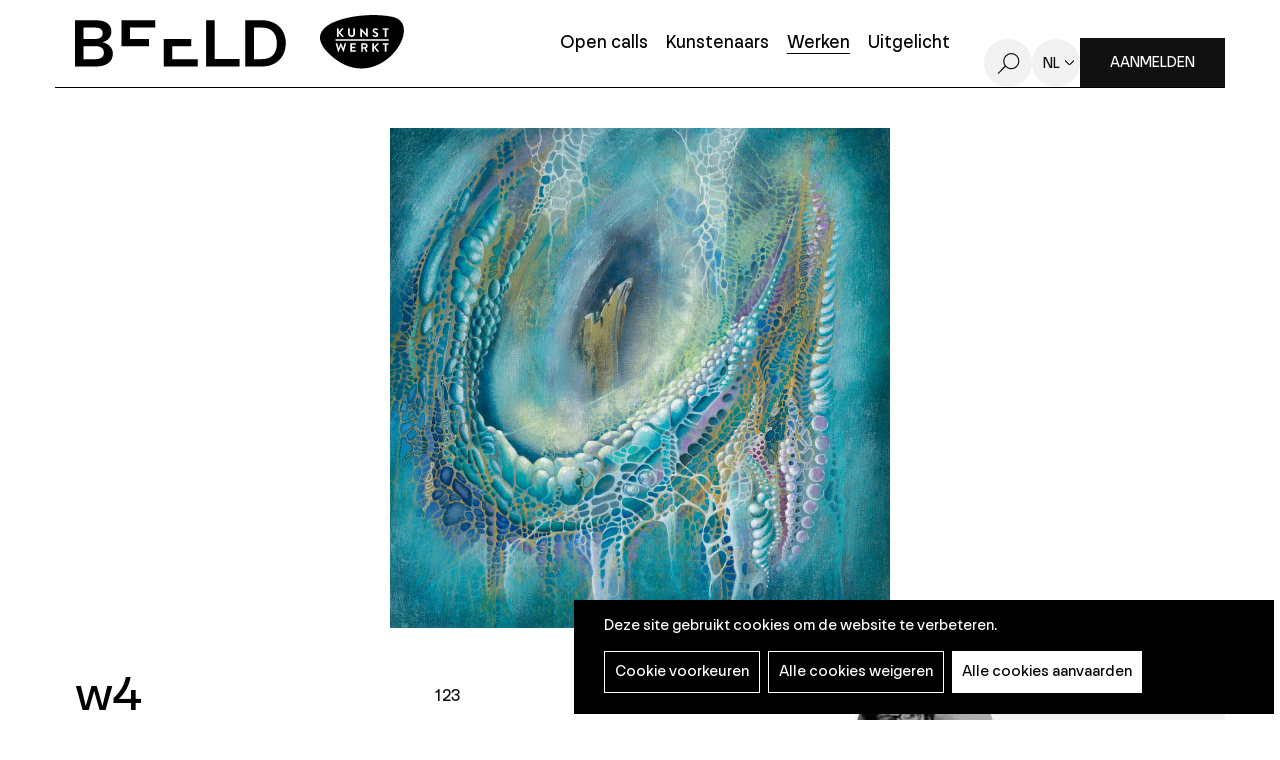

--- FILE ---
content_type: text/html; charset=UTF-8
request_url: https://beeld.be/nl/werken/marleen-leen/w4
body_size: 10378
content:
<!DOCTYPE html>
<html lang="nl" dir="ltr" prefix="og: https://ogp.me/ns#">
  <head>
    <meta charset="utf-8" />
<noscript><style>form.antibot * :not(.antibot-message) { display: none !important; }</style>
</noscript><meta name="robots" content="noimageindex" />
<script async src="https://www.googletagmanager.com/gtag/js?id=UA-155717766-1"></script>
<script>window.dataLayer = window.dataLayer || [];function gtag(){dataLayer.push(arguments)};gtag("js", new Date());gtag("set", "developer_id.dMDhkMT", true);gtag("config", "UA-155717766-1", {"groups":"default","anonymize_ip":true,"page_placeholder":"PLACEHOLDER_page_path"});</script>
<script type="text/plain" id="cookies_matomo" data-cookieconsent="matomo">var _paq = _paq || [];(function(){var u=(("https:" == document.location.protocol) ? "https://epsenkaas.matomo.cloud/" : "https://epsenkaas.matomo.cloud/");_paq.push(["setSiteId", "2"]);_paq.push(["setTrackerUrl", u+"matomo.php"]);_paq.push(["setDoNotTrack", 1]);if (!window.matomo_search_results_active) {_paq.push(["trackPageView"]);}_paq.push(["setIgnoreClasses", ["no-tracking","colorbox"]]);_paq.push(["enableLinkTracking"]);var d=document,g=d.createElement("script"),s=d.getElementsByTagName("script")[0];g.type="text/javascript";g.defer=true;g.async=true;g.src=u+"matomo.js";s.parentNode.insertBefore(g,s);})();</script>
<link rel="canonical" href="https://beeld.be/nl/werken/marleen-leen/w4" />
<meta name="Generator" content="Drupal 10 (https://www.drupal.org)" />
<meta name="MobileOptimized" content="width" />
<meta name="HandheldFriendly" content="true" />
<meta name="viewport" content="width=device-width, initial-scale=1.0" />
<link rel="alternate" hreflang="nl" href="https://beeld.be/nl/werken/marleen-leen/w4" />

    <title>w4 | BEELD | Kunstwerkt</title>
      <link rel="apple-touch-icon" sizes="180x180" href="/themes/custom/epsenkaas_theme/images/favicons/apple-touch-icon.png">
      <link rel="icon" type="image/png" sizes="32x32" href="/themes/custom/epsenkaas_theme/images/favicons/favicon-32x32.png">
      <link rel="icon" type="image/png" sizes="16x16" href="/themes/custom/epsenkaas_theme/images/favicons/favicon-16x16.png">
      <link rel="manifest" href="/themes/custom/epsenkaas_theme/images/favicons/site.webmanifest">
      <link rel="mask-icon" href="/themes/custom/epsenkaas_theme/images/favicons/safari-pinned-tab.svg" color="#000000">
      <meta name="msapplication-TileColor" content="#ffffff">
      <meta name="theme-color" content="#ffffff">
      <link rel="stylesheet" media="all" href="/sites/default/files/css/css_aggXRs-VwpmrPL_2UU145UTsufqtO3gFNkcv4cJt30I.css?delta=0&amp;language=nl&amp;theme=epsenkaas_theme&amp;include=eJw1i0sOgCAMBS-E9kimyAsSyie0JnJ7WehqMpnM2QYojLuz7CGxtOjQFTUz62EXCihK8yyb2pRUV35sMf_Tp06nGgp5Vrxv0yDZ" />
<link rel="stylesheet" media="all" href="/sites/default/files/css/css_Y9WKeOzmH_VOwyCEJpfhAhSYE2_CHEQ0dmQZiECTiqo.css?delta=1&amp;language=nl&amp;theme=epsenkaas_theme&amp;include=eJw1i0sOgCAMBS-E9kimyAsSyie0JnJ7WehqMpnM2QYojLuz7CGxtOjQFTUz62EXCihK8yyb2pRUV35sMf_Tp06nGgp5Vrxv0yDZ" />
<link rel="stylesheet" media="print" href="/sites/default/files/css/css_dve5FRg0Yfxune7IBnhgwHcXCyRYEHiYxwPDXkGNtf8.css?delta=2&amp;language=nl&amp;theme=epsenkaas_theme&amp;include=eJw1i0sOgCAMBS-E9kimyAsSyie0JnJ7WehqMpnM2QYojLuz7CGxtOjQFTUz62EXCihK8yyb2pRUV35sMf_Tp06nGgp5Vrxv0yDZ" />
<link rel="stylesheet" media="all" href="/sites/default/files/css/css_RQeAitf9PEHMeJ3_MhuFIOPS7F3kz_pw49lfePNjTj8.css?delta=3&amp;language=nl&amp;theme=epsenkaas_theme&amp;include=eJw1i0sOgCAMBS-E9kimyAsSyie0JnJ7WehqMpnM2QYojLuz7CGxtOjQFTUz62EXCihK8yyb2pRUV35sMf_Tp06nGgp5Vrxv0yDZ" />

      <script type="application/json" data-drupal-selector="drupal-settings-json">{"path":{"baseUrl":"\/","pathPrefix":"nl\/","currentPath":"node\/44417","currentPathIsAdmin":false,"isFront":false,"currentLanguage":"nl"},"pluralDelimiter":"\u0003","suppressDeprecationErrors":true,"ajaxPageState":{"libraries":"[base64]","theme":"epsenkaas_theme","theme_token":null},"ajaxTrustedUrl":[],"copyprevention":{"body":[],"images":{"contextmenu":"contextmenu"},"images_min_dimension":100,"transparentgif":"https:\/\/beeld.be\/modules\/contrib\/copyprevention\/transparent.gif"},"google_analytics":{"account":"UA-155717766-1","trackOutbound":true,"trackMailto":true,"trackTel":true,"trackDownload":true,"trackDownloadExtensions":"7z|aac|arc|arj|asf|asx|avi|bin|csv|doc(x|m)?|dot(x|m)?|exe|flv|gif|gz|gzip|hqx|jar|jpe?g|js|mp(2|3|4|e?g)|mov(ie)?|msi|msp|pdf|phps|png|ppt(x|m)?|pot(x|m)?|pps(x|m)?|ppam|sld(x|m)?|thmx|qtm?|ra(m|r)?|sea|sit|tar|tgz|torrent|txt|wav|wma|wmv|wpd|xls(x|m|b)?|xlt(x|m)|xlam|xml|z|zip"},"matomo":{"disableCookies":false,"trackMailto":true},"data":{"extlink":{"extTarget":true,"extTargetNoOverride":true,"extNofollow":true,"extNoreferrer":false,"extFollowNoOverride":true,"extClass":"0","extLabel":"(externe link)","extImgClass":false,"extSubdomains":true,"extExclude":"","extInclude":"","extCssExclude":"","extCssExplicit":"","extAlert":false,"extAlertText":"Deze link leidt naar een externe website. We zijn niet verantwoordelijk voor hun inhoud.","mailtoClass":"0","mailtoLabel":"(link sends email)","extUseFontAwesome":false,"extIconPlacement":"append","extFaLinkClasses":"fa fa-external-link","extFaMailtoClasses":"fa fa-envelope-o","whitelistedDomains":null}},"cookies":{"cookiesjsr":{"config":{"cookie":{"name":"cookiesjsr","expires":31536000000,"domain":"","sameSite":"Lax","secure":false},"library":{"libBasePath":"https:\/\/cdn.jsdelivr.net\/gh\/jfeltkamp\/cookiesjsr@1\/dist","libPath":"https:\/\/cdn.jsdelivr.net\/gh\/jfeltkamp\/cookiesjsr@1\/dist\/cookiesjsr.min.js","scrollLimit":0},"callback":{"method":"post","url":"\/nl\/cookies\/consent\/callback.json","headers":[]},"interface":{"openSettingsHash":"#editCookieSettings","showDenyAll":true,"denyAllOnLayerClose":false,"settingsAsLink":false,"availableLangs":["nl","en"],"defaultLang":"nl","groupConsent":false,"cookieDocs":true}},"services":{"functional":{"id":"functional","services":[{"key":"functional","type":"functional","name":"Noodzakelijke cookies","info":{"value":"\u003Ctable\u003E\r\n\t\u003Cthead\u003E\r\n\t\t\u003Ctr\u003E\r\n\t\t\t\u003Cth width=\u002215%\u0022\u003ECookie naam\u003C\/th\u003E\r\n\t\t\t\u003Cth width=\u002215%\u0022\u003EStandaard vervaltijd\u003C\/th\u003E\r\n\t\t\t\u003Cth\u003EBeschrijving\u003C\/th\u003E\r\n\t\t\u003C\/tr\u003E\r\n\t\u003C\/thead\u003E\r\n\t\u003Ctbody\u003E\r\n\t\t\u003Ctr\u003E\r\n\t\t\t\u003Ctd\u003E\u003Ccode dir=\u0022ltr\u0022 translate=\u0022no\u0022\u003ESSESS\u0026lt;ID\u0026gt;\u003C\/code\u003E\u003C\/td\u003E\r\n\t\t\t\u003Ctd\u003E1 maand\u003C\/td\u003E\r\n\t\t\t\u003Ctd\u003EAls je bent ingelogd op deze website, is een sessiecookie vereist om je browser te identificeren en te verbinden met je gebruikersaccount.\u003C\/td\u003E\r\n\t\t\u003C\/tr\u003E\r\n\t\t\u003Ctr\u003E\r\n\t\t\t\u003Ctd\u003E\u003Ccode dir=\u0022ltr\u0022 translate=\u0022no\u0022\u003Ecookiesjsr\u003C\/code\u003E\u003C\/td\u003E\r\n\t\t\t\u003Ctd\u003E1 jaar\u003C\/td\u003E\r\n\t\t\t\u003Ctd\u003EBij je eerste bezoek aan deze website werd toestemming gevraagd om gebruik te maken van verschillende diensten (ook die van derden) waarvoor gegevens in je browser moeten worden opgeslagen (cookies, lokale opslag). Je beslissingen over elke dienst (toestaan, weigeren) worden in deze cookie opgeslagen en worden bij elk bezoek aan deze website opnieuw gebruikt.\u003C\/td\u003E\r\n\t\t\u003C\/tr\u003E\r\n\t\u003C\/tbody\u003E\r\n\u003C\/table\u003E\r\n","format":"full_html"},"uri":"","needConsent":false}],"weight":1},"tracking":{"id":"tracking","services":[{"key":"matomo","type":"tracking","name":"Matomo analyses","info":{"value":"","format":"full_html"},"uri":"","needConsent":true}],"weight":10},"performance":{"id":"performance","services":[{"key":"analytics","type":"performance","name":"Google Analytics","info":{"value":"\u003Cp\u003EVia Google Analytics volgen we het aantal bezoekers en de meest bezochte pagina\u0027s. Zo kunnen we de website optimaliseren. Dit gebeurt anoniem, er worden dus geen persoonsgegevens verzameld. Deze cookies worden geplaatst door Google Analytics:\u003C\/p\u003E\r\n\r\n\u003Cul\u003E\r\n\t\u003Cli\u003E_gid\u003C\/li\u003E\r\n\t\u003Cli\u003E_gat\u003C\/li\u003E\r\n\t\u003Cli\u003E_ga\u003C\/li\u003E\r\n\u003C\/ul\u003E\r\n","format":"full_html"},"uri":"","needConsent":true}],"weight":30},"marketing":{"id":"marketing","services":[{"key":"video","type":"marketing","name":"Video\u0027s van YouTube of Vimeo","info":{"value":"\u003Cp\u003EDeze cookies worden gebruikt om de integratie van inhoud van sociaalnetwerksites en andere platformen van derden zoals Vimeo en Youtube op onze websites mogelijk te maken. Ze kunnen activiteiten op verschillende websites traceren om een \u200b\u200bgebruikersprofiel samen te stellen. Zo kunnen ze relevantere inhoud aanbieden op andere bezochte websites.\u003C\/p\u003E\r\n\r\n\u003Cp\u003EDeze cookies worden geplaatst door Vimeo bij het inladen van een Vimeo filmpje op deze website::\u003C\/p\u003E\r\n\r\n\u003Cul\u003E\r\n\t\u003Cli\u003E__cf_bm\u003C\/li\u003E\r\n\t\u003Cli\u003Evuid\u003C\/li\u003E\r\n\u003C\/ul\u003E\r\n\r\n\u003Cp\u003EDeze cookies worden geplaatst door YouTube bij het inladen van een YouTube filmpje op deze website:\u003C\/p\u003E\r\n\r\n\u003Cul\u003E\r\n\t\u003Cli\u003ECONSENT\u003C\/li\u003E\r\n\t\u003Cli\u003EVISITOR_INFO1_LIVE\u003C\/li\u003E\r\n\t\u003Cli\u003EYSC\u003C\/li\u003E\r\n\t\u003Cli\u003EDEVICE_INFO\u003C\/li\u003E\r\n\t\u003Cli\u003E__Secure-YEC\u003C\/li\u003E\r\n\t\u003Cli\u003EPREF\u003C\/li\u003E\r\n\t\u003Cli\u003ESOCS\u003C\/li\u003E\r\n\u003C\/ul\u003E\r\n","format":"full_html"},"uri":"","needConsent":true}],"weight":30}},"translation":{"_core":{"default_config_hash":"S5qrJju_o31uC1fwXosZ8Nlja2Wps6Gn0mMCAebY1Zw"},"langcode":"nl","bannerText":"Deze site gebruikt cookies om de website te verbeteren.","privacyPolicy":"Privacybeleid","privacyUri":"\/nl\/node\/23164","imprint":"","imprintUri":"","cookieDocs":"Cookiebeleid","cookieDocsUri":"\/cookies\/documentation","officialWebsite":"Official website","denyAll":"Alle cookies weigeren","alwaysActive":"Altijd actief","settings":"Cookie voorkeuren","acceptAll":"Alle cookies aanvaarden","requiredCookies":"Noodzakelijke cookies","cookieSettings":"Cookie voorkeuren","close":"Sluiten","readMore":"Meer lezen","allowed":"Toegestaan","denied":"Geweigerd","settingsAllServices":"","saveSettings":"Opslaan","default_langcode":"en","disclaimerText":"Alle cookie-informatie kan door de serviceproviders worden gewijzigd. We werken deze informatie regelmatig bij.","disclaimerTextPosition":"above","processorDetailsLabel":"","processorLabel":"Bedrijf","processorWebsiteUrlLabel":"Website","processorPrivacyPolicyUrlLabel":"Privacybeleid","processorCookiePolicyUrlLabel":"Cookiebeleid","processorContactLabel":"Contactgegevens gegevensbescherming","placeholderAcceptAllText":"Alle cookies aanvaarden","functional":{"title":"Functioneel","details":"Deze website gebruikt cookies om je surfervaring gemakkelijker te maken. Cookies zijn kleine tekstbestanden die door je browser op je apparaat worden geplaatst om bepaalde informatie op te slaan. Aan de hand van deze informatie, kan een website herkennen dat je deze eerder hebt bezocht. Deze cookies bevatten geen persoonlijke informatie."},"tracking":{"title":"Tracking cookies","details":"Marketing cookies come from external advertising companies (\u0022third-party cookies\u0022) and are used to collect information about the websites visited by the user. The purpose of this is to create and display target group-oriented content and advertising for the user."},"performance":{"title":"Analytisch","details":"Met deze cookies verbeteren we de website. We bewaren anonieme info over het surfgedrag van bezoekers."},"marketing":{"title":"Marketing","details":"Andere websites zoals YouTube gebruiken cookies als je hun video\u2019s op deze website bekijkt."}}},"cookiesTexts":{"_core":{"default_config_hash":"S5qrJju_o31uC1fwXosZ8Nlja2Wps6Gn0mMCAebY1Zw"},"langcode":"nl","bannerText":"Deze site gebruikt cookies om de website te verbeteren.","privacyPolicy":"Privacybeleid","privacyUri":"\/node\/23164","imprint":"","imprintUri":"","cookieDocs":"Cookiebeleid","cookieDocsUri":"\/cookies\/documentation","officialWebsite":"Official website","denyAll":"Alle cookies weigeren","alwaysActive":"Altijd actief","settings":"Cookie voorkeuren","acceptAll":"Alle cookies aanvaarden","requiredCookies":"Noodzakelijke cookies","cookieSettings":"Cookie voorkeuren","close":"Sluiten","readMore":"Meer lezen","allowed":"Toegestaan","denied":"Geweigerd","settingsAllServices":"","saveSettings":"Opslaan","default_langcode":"en","disclaimerText":"Alle cookie-informatie kan door de serviceproviders worden gewijzigd. We werken deze informatie regelmatig bij.","disclaimerTextPosition":"above","processorDetailsLabel":"","processorLabel":"Bedrijf","processorWebsiteUrlLabel":"Website","processorPrivacyPolicyUrlLabel":"Privacybeleid","processorCookiePolicyUrlLabel":"Cookiebeleid","processorContactLabel":"Contactgegevens gegevensbescherming","placeholderAcceptAllText":"Alle cookies aanvaarden"},"services":{"analytics":{"uuid":"c5b7b802-b132-4c40-918a-c7d44bf28230","langcode":"nl","status":true,"dependencies":{"enforced":{"module":["cookies_ga"]}},"_core":{"default_config_hash":"0FSyPPXfJvmZxEpwsiSH6nipWjFfo6qZ9pP6rP9tFT0"},"id":"analytics","label":"Google Analytics","group":"performance","info":{"value":"\u003Cp\u003EVia Google Analytics volgen we het aantal bezoekers en de meest bezochte pagina\u0027s. Zo kunnen we de website optimaliseren. Dit gebeurt anoniem, er worden dus geen persoonsgegevens verzameld. Deze cookies worden geplaatst door Google Analytics:\u003C\/p\u003E\r\n\r\n\u003Cul\u003E\r\n\t\u003Cli\u003E_gid\u003C\/li\u003E\r\n\t\u003Cli\u003E_gat\u003C\/li\u003E\r\n\t\u003Cli\u003E_ga\u003C\/li\u003E\r\n\u003C\/ul\u003E\r\n","format":"full_html"},"consentRequired":true,"purpose":"","processor":"","processorContact":"","processorUrl":"","processorPrivacyPolicyUrl":"","processorCookiePolicyUrl":"","placeholderMainText":"This content is blocked because Google Analytics cookies have not been accepted.","placeholderAcceptText":"Only accept Google Analytics cookies."},"functional":{"uuid":"b7fbbf77-66ac-4244-8359-1ea25b08bb6a","langcode":"nl","status":true,"dependencies":[],"_core":{"default_config_hash":"SQkYKY9U6xYDPAOC32rgkrIzkd688kRsm9g25mWdcvM"},"id":"functional","label":"Noodzakelijke cookies","group":"functional","info":{"value":"\u003Ctable\u003E\r\n\t\u003Cthead\u003E\r\n\t\t\u003Ctr\u003E\r\n\t\t\t\u003Cth width=\u002215%\u0022\u003ECookie naam\u003C\/th\u003E\r\n\t\t\t\u003Cth width=\u002215%\u0022\u003EStandaard vervaltijd\u003C\/th\u003E\r\n\t\t\t\u003Cth\u003EBeschrijving\u003C\/th\u003E\r\n\t\t\u003C\/tr\u003E\r\n\t\u003C\/thead\u003E\r\n\t\u003Ctbody\u003E\r\n\t\t\u003Ctr\u003E\r\n\t\t\t\u003Ctd\u003E\u003Ccode dir=\u0022ltr\u0022 translate=\u0022no\u0022\u003ESSESS\u0026lt;ID\u0026gt;\u003C\/code\u003E\u003C\/td\u003E\r\n\t\t\t\u003Ctd\u003E1 maand\u003C\/td\u003E\r\n\t\t\t\u003Ctd\u003EAls je bent ingelogd op deze website, is een sessiecookie vereist om je browser te identificeren en te verbinden met je gebruikersaccount.\u003C\/td\u003E\r\n\t\t\u003C\/tr\u003E\r\n\t\t\u003Ctr\u003E\r\n\t\t\t\u003Ctd\u003E\u003Ccode dir=\u0022ltr\u0022 translate=\u0022no\u0022\u003Ecookiesjsr\u003C\/code\u003E\u003C\/td\u003E\r\n\t\t\t\u003Ctd\u003E1 jaar\u003C\/td\u003E\r\n\t\t\t\u003Ctd\u003EBij je eerste bezoek aan deze website werd toestemming gevraagd om gebruik te maken van verschillende diensten (ook die van derden) waarvoor gegevens in je browser moeten worden opgeslagen (cookies, lokale opslag). Je beslissingen over elke dienst (toestaan, weigeren) worden in deze cookie opgeslagen en worden bij elk bezoek aan deze website opnieuw gebruikt.\u003C\/td\u003E\r\n\t\t\u003C\/tr\u003E\r\n\t\u003C\/tbody\u003E\r\n\u003C\/table\u003E\r\n","format":"full_html"},"consentRequired":false,"purpose":"Essential functional cookies to provide general functionality","processor":"","processorContact":"","processorUrl":"","processorPrivacyPolicyUrl":"","processorCookiePolicyUrl":"","placeholderMainText":"This content is blocked because required functional cookies have not been accepted.","placeholderAcceptText":"Only accept required functional cookies."},"matomo":{"uuid":"3dc8e181-9848-468b-a52b-0f2684de07b9","langcode":"nl","status":true,"dependencies":{"enforced":{"module":["cookies_matomo"]}},"_core":{"default_config_hash":"tEnhnulT7yRlWGG3xR7CgXl5fWI1fU9-1pXhs4UyNrU"},"id":"matomo","label":"Matomo analyses","group":"tracking","info":{"value":"","format":"full_html"},"consentRequired":true,"purpose":"","processor":"","processorContact":"","processorUrl":"","processorPrivacyPolicyUrl":"","processorCookiePolicyUrl":"","placeholderMainText":"Deze inhoud is geblokkeerd omdat de cookies van Matomo Analytics niet zijn geaccepteerd.","placeholderAcceptText":"Accepteer alleen Matomo Analytics-cookies."},"video":{"uuid":"b48f9915-1e9f-46d4-b636-0c470dd62010","langcode":"nl","status":true,"dependencies":{"enforced":{"module":["cookies_video"]}},"_core":{"default_config_hash":"-5_rAcqvovHOInTW143TXBCjn28Fvx62V6RaW1EVW6Y"},"id":"video","label":"Video\u0027s van YouTube of Vimeo","group":"marketing","info":{"value":"\u003Cp\u003EDeze cookies worden gebruikt om de integratie van inhoud van sociaalnetwerksites en andere platformen van derden zoals Vimeo en Youtube op onze websites mogelijk te maken. Ze kunnen activiteiten op verschillende websites traceren om een \u200b\u200bgebruikersprofiel samen te stellen. Zo kunnen ze relevantere inhoud aanbieden op andere bezochte websites.\u003C\/p\u003E\r\n\r\n\u003Cp\u003EDeze cookies worden geplaatst door Vimeo bij het inladen van een Vimeo filmpje op deze website::\u003C\/p\u003E\r\n\r\n\u003Cul\u003E\r\n\t\u003Cli\u003E__cf_bm\u003C\/li\u003E\r\n\t\u003Cli\u003Evuid\u003C\/li\u003E\r\n\u003C\/ul\u003E\r\n\r\n\u003Cp\u003EDeze cookies worden geplaatst door YouTube bij het inladen van een YouTube filmpje op deze website:\u003C\/p\u003E\r\n\r\n\u003Cul\u003E\r\n\t\u003Cli\u003ECONSENT\u003C\/li\u003E\r\n\t\u003Cli\u003EVISITOR_INFO1_LIVE\u003C\/li\u003E\r\n\t\u003Cli\u003EYSC\u003C\/li\u003E\r\n\t\u003Cli\u003EDEVICE_INFO\u003C\/li\u003E\r\n\t\u003Cli\u003E__Secure-YEC\u003C\/li\u003E\r\n\t\u003Cli\u003EPREF\u003C\/li\u003E\r\n\t\u003Cli\u003ESOCS\u003C\/li\u003E\r\n\u003C\/ul\u003E\r\n","format":"full_html"},"consentRequired":true,"purpose":"","processor":"","processorContact":"","processorUrl":"","processorPrivacyPolicyUrl":"","processorCookiePolicyUrl":"","placeholderMainText":"Je moet de cookies voor video\u0027s van YouTube of Vimeo aanvaarden om deze inhoud te kunnen bekijken.","placeholderAcceptText":"Deze cookies aanvaarden"}},"groups":{"functional":{"uuid":"7d398736-2433-401b-9e14-98c7404ef51b","langcode":"nl","status":true,"dependencies":[],"_core":{"default_config_hash":"aHm4Q63Ge97tcktTa_qmUqJMir45iyGY2lEvvqPW68g"},"id":"functional","label":"Functioneel","weight":1,"title":"Functioneel","details":"Deze website gebruikt cookies om je surfervaring gemakkelijker te maken. Cookies zijn kleine tekstbestanden die door je browser op je apparaat worden geplaatst om bepaalde informatie op te slaan. Aan de hand van deze informatie, kan een website herkennen dat je deze eerder hebt bezocht. Deze cookies bevatten geen persoonlijke informatie."},"marketing":{"uuid":"d7899f58-343b-4abc-a878-17589ab197c8","langcode":"nl","status":true,"dependencies":[],"_core":{"default_config_hash":"JkP6try0AxX_f4RpFEletep5NHSlVB1BbGw0snW4MO8"},"id":"marketing","label":"Marketing","weight":30,"title":"Marketing","details":"Andere websites zoals YouTube gebruiken cookies als je hun video\u2019s op deze website bekijkt."},"performance":{"uuid":"6c5b266e-5f26-4e6a-921d-327859bb5c68","langcode":"nl","status":true,"dependencies":[],"_core":{"default_config_hash":"Jv3uIJviBj7D282Qu1ZpEQwuOEb3lCcDvx-XVHeOJpw"},"id":"performance","label":"Analytisch","weight":30,"title":"Analytisch","details":"Met deze cookies verbeteren we de website. We bewaren anonieme info over het surfgedrag van bezoekers."},"social":{"uuid":"0a6df899-8d27-447c-91f2-a7dd32360e8c","langcode":"nl","status":true,"dependencies":[],"_core":{"default_config_hash":"vog2tbqqQHjVkue0anA0RwlzvOTPNTvP7_JjJxRMVAQ"},"id":"social","label":"Social Plugins","weight":20,"title":"Social Plugins","details":"Comments managers facilitate the filing of comments and fight against spam."},"tracking":{"uuid":"e8b76e32-34c2-4527-94f4-a842bb8b91f5","langcode":"nl","status":true,"dependencies":[],"_core":{"default_config_hash":"_gYDe3qoEc6L5uYR6zhu5V-3ARLlyis9gl1diq7Tnf4"},"id":"tracking","label":"Tracking","weight":10,"title":"Tracking cookies","details":"Marketing cookies come from external advertising companies (\u0022third-party cookies\u0022) and are used to collect information about the websites visited by the user. The purpose of this is to create and display target group-oriented content and advertising for the user."},"video":{"uuid":"60ce664a-d93f-440b-89e2-697168bbdea3","langcode":"nl","status":true,"dependencies":[],"_core":{"default_config_hash":"w1WnCmP2Xfgx24xbx5u9T27XLF_ZFw5R0MlO-eDDPpQ"},"id":"video","label":"Videos","weight":40,"title":"Video","details":"Video sharing services help to add rich media on the site and increase its visibility."}}},"field_group":{"html_element":{"mode":"default","context":"view","settings":{"classes":"artwork__combined-specs","id":"","element":"div","show_label":false,"label_element":"h3","label_element_classes":"","attributes":"","effect":"none","speed":"fast","show_empty_fields":false}}},"user":{"uid":0,"permissionsHash":"642b5430c34f70513e9e1ee38679aad150e0f09c54530a968b75ed7190f2ce69"}}</script>
<script src="/sites/default/files/js/js_d1C6GpSuQQzJqe2ZkxoP4Qy5lpbcu-tJgOO5pPAZNGA.js?scope=header&amp;delta=0&amp;language=nl&amp;theme=epsenkaas_theme&amp;include=eJxdjlEKAyEMRC9kzZEk1WBdoxFjy3r7CmsL7dfjZRgmXiQnUvAXD-3Wh2q2uoJDigBW5DmS1xW02Tq9qI4kFX51pZ0g9GdDtiEhS7R44GmoKdWMqG48qBBEljvyTcfkVKOhcyzmT3OriSKRyX3H4f9g9nsX3hAVUHA"></script>
<script src="/modules/contrib/cookies/js/cookiesjsr.conf.js?v=10.4.3" defer></script>

  </head>
  <body class="werkenmarleen-leenw4 path-node page-node-type-artwork">
        <a href="#main-content" class="visually-hidden focusable skip-link">
      Overslaan en naar de inhoud gaan
    </a>
    
      <div class="dialog-off-canvas-main-canvas" data-off-canvas-main-canvas>
    

  

<div class="page">

      <header class="main-header" role="banner">
      <div class="container">
        <div class="inner">
        <div id="block-epsenkaas-theme-branding" class="block block-system block-system-branding-block">
    
        
          <div class="logo-wrapper">
        <a class="site-logo" href="/nl" title="Home" rel="home">
            <img src="/themes/custom/epsenkaas_theme/logo.svg" alt="Home" class="site-logo--beeld" />
        </a>
      <a class="site-logo" href="http://www.kunstwerkt.be" target="_blank">
        <img src="/themes/custom/epsenkaas_theme/images/logo/logo-kunstwerkt.svg" alt="Logo Kunstwerkt" class="site-logo--kunstwerkt" />
      </a>
    </div>
  </div><div id="block-headermenu" class="block block-project block-ek-menu-block">
    
        
        <div class="login--mobile"><a href="/user/login" class="btn--primary">Aanmelden</a></div><button class="nav-toggle"><span></span><span></span><span></span><span></span></button><div class="menu-wrapper"><nav class="main-menu"><div class="item-list"><ul class="menu"><li><a href="/nl">Home</a></li><li><a href="/nl/open-calls">Open calls</a></li><li><a href="/nl/kunstenaars">Kunstenaars</a></li><li><a href="/nl/werken-kunstenaars" class="active">Werken</a></li><li><a href="/nl/uitgelicht">Uitgelicht</a></li></ul></div></nav><a href="/nl/zoeken" class="search-toggle">Zoeken</a><div class="language-options"><span class="language-toggle">nl</span><div class="language-switcher"><ul class="language-dropdown-list"><li><a href="/en/node/44417" hreflang="en">en</a></li></ul></div></div><div class="login--desktop"><a href="/nl/user/login?destination=/mijn-profiel" class="btn--primary">Aanmelden</a></div></div>
  </div><div class="js-inview-block block block-block-content block-block-contentef526d8f-43cf-4d91-a232-7dbb7272a751">
    
        
        
<div class="block-content block-content--type-basic block-content--view-mode-full">



  

</div>


  </div>

        </div>
      </div>
    </header>
  
  <div class="main-content">

          <section class="main-user-menu">
        <div class="container">
          <div id="block-usermenu" class="block block-project block-ek-user-menu-block">
    
        
        
  </div>

        </div>
      </section>
    
          <section class="page-title">
          <div id="block-paginatitel-2" class="block block-project block-ek-page-title-block">
    
        
        <h1>w4</h1>
  </div>

      </section>
    
    
    

    <div class="wrapper">

      <div class="row">

          
          <main role="main" class="col col-md-12">

                          <div data-drupal-messages-fallback class="hidden"></div>


            
            <a id="main-content" tabindex="-1"></a> 
            <div id="block-epsenkaas-theme-content" class="block block-system block-system-main-block">
    
        
        <section class="node node--type-artwork node--view-mode-full">

  <div class="artwork__image">
          
            <div class="field field--name-artwork-image-slide field__item"><div class="media-wrapper artwork-count--1"><div class="image-wrapper">
<img data-mfp-src="https://beeld.be/sites/default/files/styles/full_width/public/import/Dont_Worry_be_Happy1.jpg?itok=CqBT-0Su" class="mfp-item image-style-full-width" src="/sites/default/files/styles/full_width/public/import/Dont_Worry_be_Happy1.jpg?itok=CqBT-0Su" width="1700" height="1701" loading="lazy" />
</div>

</div>
</div>
      
      </div>

  <div class="artwork__wrapper">
    <div class="artwork__title">
            <div class="field field-name-node-title"><h1>
  w4
</h1>
</div>

            <div class="field field--name-artwork-flag field__item"><div class="flag flag-like anonymous"><a href="/user/login?destination=/node/44417">Opslaan</a></div></div>
      
          </div>
    <div class="artwork__content">
              
<div  class="artwork__combined-specs">
          <div  class="artwork__dimensions">
        
            123
      
  
    </div>


  </div>    
            <ul  class="techniques">
            <li><a href="/nl/werken-techniek/acryl" hreflang="nl">Acryl</a></li>
      
      </ul>
  


          </div>
    <div class="artwork__artist">
              
<div  class="inner">
    <div class="field field-name-user">
<div class="user user--type-user user--view-mode-accountsettings" onclick="location.href=&#039;/nl/kunstenaars/marleen-leen&#039;">



  <div class="field field-name-user-picture">  <div class="image-wrapper">
<img src="/sites/default/files/styles/thumbnail/public/pictures/2020-05/D8AD0CFB-E2ED-417D-8FFA-AAF4AEBEE093.jpeg?itok=ghOg6y-u" width="100" height="100" alt="Marleen Leën" loading="lazy" class="image-style-thumbnail" />
</div>


</div>

<div  class="user__specs">
        
      <h2>Marleen Leën</h2>
      
  


  </div>

</div>

</div>

  </div>
          </div>
  </div>

    <div class="artwork__suggestions">
    
            <div class="field field--name-artist-artworks field__item"><div class="view--artwork"><div class="header-filter-wrapper">
      <div class="followWrap"><div class="view__header">
      <h2>Meer van deze kunstenaar</h2>
    </div></div>
      </div><div class="view__content"><div class="views-row"><div class="node--type-artwork node--view-mode-teaser" onclick="location.href='/nl/werken/marleen-leen/bridge-over-troubled-water'">
  <div class="field field-name-field-images">  <a href="/nl/werken/marleen-leen/bridge-over-troubled-water" hreflang="nl"><div class="image-wrapper">
<img src="https://beeld.be/sites/default/files/styles/artwork_teaser/public/import/IMG_0173.jpg?itok=ZFgb0D-U" alt="" class="artwork_teaser">
</div>
</a>
</div>
<div class="artwork-teaser__specs">
<div class="field field-name-node-title"><h2><a href="/nl/werken/marleen-leen/bridge-over-troubled-water" hreflang="nl">Bridge over troubled water</a></h2>
</div>
<div class="field field--name-artist-name-2 field__item">Marleen Leën</div>
</div>
</div></div><div class="views-row"><div class="node--type-artwork node--view-mode-teaser" onclick="location.href='/nl/werken/marleen-leen/searching-light'">
  <div class="field field-name-field-images">  <a href="/nl/werken/marleen-leen/searching-light" hreflang="nl"><div class="image-wrapper">
<img src="https://beeld.be/sites/default/files/styles/artwork_teaser/public/import/IMG_1162.jpg?itok=SP1MvWhM" alt="" class="artwork_teaser">
</div>
</a>
</div>
<div class="artwork-teaser__specs">
<div class="field field-name-node-title"><h2><a href="/nl/werken/marleen-leen/searching-light" hreflang="nl">Searching for Light</a></h2>
</div>
<div class="field field--name-artist-name-2 field__item">Marleen Leën</div>
</div>
</div></div><div class="views-row"><div class="node--type-artwork node--view-mode-teaser" onclick="location.href='/nl/werken/marleen-leen/catching-light'">
  <div class="field field-name-field-images">  <a href="/nl/werken/marleen-leen/catching-light" hreflang="nl"><div class="image-wrapper">
<img src="https://beeld.be/sites/default/files/styles/artwork_teaser/public/import/IMG_1502.jpg?itok=XsG7QVPC" alt="" class="artwork_teaser">
</div>
</a>
</div>
<div class="artwork-teaser__specs">
<div class="field field-name-node-title"><h2><a href="/nl/werken/marleen-leen/catching-light" hreflang="nl">Catching the Light</a></h2>
</div>
<div class="field field--name-artist-name-2 field__item">Marleen Leën</div>
</div>
</div></div><div class="views-row"><div class="node--type-artwork node--view-mode-teaser" onclick="location.href='/nl/werken/marleen-leen/passion'">
  <div class="field field-name-field-images">  <a href="/nl/werken/marleen-leen/passion" hreflang="nl"><div class="image-wrapper">
<img src="https://beeld.be/sites/default/files/styles/artwork_teaser/public/import/IMG_00321.JPG?itok=_dZHR-7P" alt="" class="artwork_teaser">
</div>
</a>
</div>
<div class="artwork-teaser__specs">
<div class="field field-name-node-title"><h2><a href="/nl/werken/marleen-leen/passion" hreflang="nl">Passion</a></h2>
</div>
<div class="field field--name-artist-name-2 field__item">Marleen Leën</div>
</div>
</div></div><div class="views-row"><div class="node--type-artwork node--view-mode-teaser" onclick="location.href='/nl/werken/marleen-leen/w8'">
  <div class="field field-name-field-images">  <a href="/nl/werken/marleen-leen/w8" hreflang="nl"><div class="image-wrapper">
<img src="https://beeld.be/sites/default/files/styles/artwork_teaser/public/import/Life_is_a_bubble.jpg?itok=D_RRggKo" alt="" class="artwork_teaser">
</div>
</a>
</div>
<div class="artwork-teaser__specs">
<div class="field field-name-node-title"><h2><a href="/nl/werken/marleen-leen/w8" hreflang="nl">w8</a></h2>
</div>
<div class="field field--name-artist-name-2 field__item">Marleen Leën</div>
</div>
</div></div><div class="views-row"><div class="node--type-artwork node--view-mode-teaser" onclick="location.href='/nl/werken/marleen-leen/w9'">
  <div class="field field-name-field-images">  <a href="/nl/werken/marleen-leen/w9" hreflang="nl"><div class="image-wrapper">
<img src="https://beeld.be/sites/default/files/styles/artwork_teaser/public/import/Magical_Journey_2.jpg?itok=RjPXUz5J" alt="" class="artwork_teaser">
</div>
</a>
</div>
<div class="artwork-teaser__specs">
<div class="field field-name-node-title"><h2><a href="/nl/werken/marleen-leen/w9" hreflang="nl">w9</a></h2>
</div>
<div class="field field--name-artist-name-2 field__item">Marleen Leën</div>
</div>
</div></div><div class="views-row"><div class="node--type-artwork node--view-mode-teaser" onclick="location.href='/nl/werken/marleen-leen/w11'">
  <div class="field field-name-field-images">  <a href="/nl/werken/marleen-leen/w11" hreflang="nl"><div class="image-wrapper">
<img src="https://beeld.be/sites/default/files/styles/artwork_teaser/public/import/Ontstaan.jpg?itok=DDAl6OOH" alt="" class="artwork_teaser">
</div>
</a>
</div>
<div class="artwork-teaser__specs">
<div class="field field-name-node-title"><h2><a href="/nl/werken/marleen-leen/w11" hreflang="nl">w11</a></h2>
</div>
<div class="field field--name-artist-name-2 field__item">Marleen Leën</div>
</div>
</div></div><div class="views-row"><div class="node--type-artwork node--view-mode-teaser" onclick="location.href='/nl/werken/marleen-leen/revelation'">
  <div class="field field-name-field-images">  <a href="/nl/werken/marleen-leen/revelation" hreflang="nl"><div class="image-wrapper">
<img src="https://beeld.be/sites/default/files/styles/artwork_teaser/public/import/Revelation.jpg?itok=ROOU4Y4L" alt="" class="artwork_teaser">
</div>
</a>
</div>
<div class="artwork-teaser__specs">
<div class="field field-name-node-title"><h2><a href="/nl/werken/marleen-leen/revelation" hreflang="nl">Revelation</a></h2>
</div>
<div class="field field--name-artist-name-2 field__item">Marleen Leën</div>
</div>
</div></div></div></div><div class="more-artworks"><a href="/nl/werken-kunstenaars">Ontdek meer werken op Beeld</a></div></div>
      
  </div>
  
</section>


  </div>


            
            
            
          </main>

          
      </div>
    </div>

          <section class="ctas" role="contentinfo">
        <div class="container">
          <div class="inner">
          <div class="js-inview-block block block-block-content block-block-contentef3f8a9b-d678-453b-8834-0d21339a13d0">
    
        
        
<div class="block-content block-content--type-multiple-cta block-content--view-mode-full">



  
      <div class="field field--name-field-item field__items">
              <div class="field__item">
<div class="js-inview-block paragraph paragraph--type-paragraph-call-to-action paragraph--view-mode-default display--">

  

  
<div  class="inner">
        
      <h2><a href="https://beeld.be/nl/open-calls">Ontdek open calls</a></h2>
      
  

<div class="field field-name-field-text"><p>Word uitgedaagd door heel diverse open calls of verspreid je eigen open call hier.</p></div>

            <div class="field field--name-field-link field__item"><a href="/nl/open-calls">Ontdek open calls</a></div>
      
  </div>

</div>

</div>
              <div class="field__item">
<div class="js-inview-block paragraph paragraph--type-paragraph-call-to-action paragraph--view-mode-default display--">

  

  
<div  class="inner">
        
      <h2><a href="https://beeld.be/nl/kunstenaars">Vind kunstenaars</a></h2>
      
  

<div class="field field-name-field-text"><p>Zoek naar kunstenaars in je buurt of naar werk in een specifieke techniek.</p></div>

            <div class="field field--name-field-link field__item"><a href="/nl/kunstenaars">Vind kunstenaars</a></div>
      
  </div>

</div>

</div>
              <div class="field__item">
<div class="js-inview-block paragraph paragraph--type-paragraph-call-to-action paragraph--view-mode-default display--">

  

  
<div  class="inner">
        
      <h2><a href="https://beeld.be/nl/user/login">Toon je werk</a></h2>
      
  

<div class="field field-name-field-text"><p>Maak een gratis profiel aan en plaats je werk op Beeld.</p></div>

            <div class="field field--name-field-link field__item"><a href="/nl/user/login">Toon je werk</a></div>
      
  </div>

</div>

</div>
          </div>
  

</div>


  </div>

          </div>
        </div>
      </section>
    
    <footer class="main-footer" role="contentinfo">
      <div class="container">
        <nav role="navigation" aria-labelledby="block-footer3-menu" id="block-footer3" class="footer--col footer__actions block block-menu navigation menu--footer-buttons">
            
  <h2 class="visually-hidden" id="block-footer3-menu">footer 3</h2>
  

        
              <ul class="menu">
                    <li class="menu-item">
        <a href="/nl/user/login" class="btn--primary" data-drupal-link-system-path="user/login">Aanmelden</a>
              </li>
                <li class="menu-item">
        <a href="/account" class="btn--primary">Maak een account</a>
              </li>
        </ul>
  


  </nav>
<div id="block-footerinfoblok1" class="js-inview-block footer--col footer__beeld block block-block-content block-block-content212faa91-3fa5-40b8-8c3e-da3653362301">
    
        
        
<div class="block-content block-content--type-basic block-content--view-mode-full">



  
            <div class="text-formatted field field--name-body field__item"><p>Beeld is het online platform&nbsp;<br>van <a href="https://www.kunstwerkt.be">Kunstwerkt</a></p></div>
      

</div>


  </div><nav role="navigation" aria-labelledby="block-footer1-menu" id="block-footer1" class="footer--col block block-menu navigation menu--footer">
      
  <h2 id="block-footer1-menu">Menu</h2>
  

        
              <ul class="menu">
                    <li class="menu-item">
        <a href="/nl/open-calls" data-drupal-link-system-path="node/24088">Open calls</a>
              </li>
                <li class="menu-item">
        <a href="/nl/kunstenaars" data-drupal-link-system-path="node/94403">Kunstenaars </a>
              </li>
                <li class="menu-item">
        <a href="/nl/werken-kunstenaars" data-drupal-link-system-path="node/83443">Werken</a>
              </li>
                <li class="menu-item">
        <a href="/nl/uitgelicht" data-drupal-link-system-path="node/83445">Uitgelicht</a>
              </li>
                <li class="menu-item">
        <a href="/nl/vragen" data-drupal-link-system-path="node/83444">Vragen?</a>
              </li>
                <li class="menu-item">
        <a href="https://beeld.be/nl/over-beeld">Over Beeld</a>
              </li>
        </ul>
  


  </nav>
<div id="block-adres-2" class="js-inview-block footer--col footer__newsletter block block-block-content block-block-content3286149c-c4c3-4406-a96a-548212078be7">
    
            <h2>Nieuwsbrief</h2>
        
        
<div class="block-content block-content--type-basic block-content--view-mode-full">



  
            <div class="field field--name-block-title field__item"><h2>
  Nieuwsbrief
</h2>
</div>
      
            <div class="text-formatted field field--name-body field__item"><p>Blijf op de hoogte van wat we doen via onze maandelijkse nieuwsbrief. Hoor als eerste alle nieuwtjes over projecten, open calls of Kunstletters.</p>



<p><a class="btn--primary" data-entity-substitution="canonical" data-entity-type="node" data-entity-uuid="3f394ed6-7737-4169-909c-fb52b7057207" href="https://beeld.be/nieuwsbrief-inschrijven" title="Nieuwsbrief">Ik schrijf me in</a></p>
</div>
      

</div>


  </div><nav role="navigation" aria-labelledby="block-footer2-menu" id="block-footer2" class="footer--col footer__socials block block-menu navigation menu--footer-2">
      
  <h2 id="block-footer2-menu">Volg Kunstwerkt</h2>
  

        
              <ul class="menu">
                    <li class="menu-item">
        <a href="https://www.facebook.com/vzwkunstwerkt" class="footer-link--fb" target="_blank">Facebook</a>
              </li>
                <li class="menu-item">
        <a href="https://www.instagram.com/kunstwerkt/" class="footer-link--ig" target="_blank">Instagram</a>
              </li>
        </ul>
  


  </nav>
<div id="block-cookiesui" class="block block-cookies block-cookies-ui-block">
    
        
        <div id="cookiesjsr"></div>

  </div>

      </div>
    </footer>

          <section class="subfooter" role="contentinfo">
        <div class="inner">
        <div id="block-subfooter-2" class="js-inview-block subfooter--col block block-block-content block-block-content90ae7971-b06f-4369-bcd0-052049aa819b">
    
        
        
<div class="block-content block-content--type-logos block-content--view-mode-full">



  
        <div  class="logo-item">
        
              <div class="image-wrapper">
<a href="https://www.cera.coop/nl/Particulieren/Steun-aan-samenleving/projects/gr004665_beeldbe"><img src="/sites/default/files/2019-11/logo-cera.svg" alt="Cera" loading="lazy"></a>
</div>


      
  
    </div>




        <div  class="logo-item">
        
              <div class="image-wrapper">
<a href="https://overheid.vlaanderen.be/"><img src="/sites/default/files/2019-11/logo-vlaanderen.svg" alt="Overheid Vlaanderen" loading="lazy"></a>
</div>


      
  
    </div>






</div>


  </div><div id="block-subfootersmallericons" class="js-inview-block subfooter--col block block-block-content block-block-content5da8251e-2fd0-47a6-81e7-269129f04f4e">
    
        
        
<div class="block-content block-content--type-logos block-content--view-mode-full">



  
  


  




</div>


  </div>

        </div>
      </section>
    
          <section class="privacy-links" role="contentinfo">
        <div class="container">
          <div class="js-inview-block block block-block-content block-block-content7c1df5f4-9ba7-4197-bb31-d8606f164a97">
    
        
        
<div class="block-content block-content--type-basic block-content--view-mode-full">



  
            <div class="text-formatted field field--name-body field__item"><p>Ontwerp: <a href="https://studiomast.be/" target="_blank">Studio Mast</a>&nbsp;| Website: <a href="https://www.epsenkaas.be/" target="_blank">eps en kaas</a></p>
</div>
      

</div>


  </div><div class="js-inview-block block block-block-content block-block-content41edf642-3b3b-476e-8868-fdff190dd5ae">
    
        
        
<div class="block-content block-content--type-basic block-content--view-mode-full">



  
            <div class="text-formatted field field--name-body field__item"><p><a href="https://beeld.be/privacyverklaring" data-entity-type="node" data-entity-uuid="bb99c0c8-b72b-4ef6-8a90-8ee02719bcae" data-entity-substitution="canonical" title="Privacyverklaring ">Privacyverklaring</a> | <a href="https://beeld.be/gebruikersvoorwaarden" data-entity-type="node" data-entity-uuid="78ab76da-bed1-46d7-b53a-3083af056fa7" data-entity-substitution="canonical" title="Gebruikersvoorwaarden">Gebruiksvoorwaarden</a> | <a href="https://beeld.be/cookies/documentation">Cookie policy</a></p></div>
      

</div>


  </div>

        </div>
      </section>
    
  </div>

</div>
<div class="backdrop"></div>

  </div>

    
    <script src="/sites/default/files/js/js_p5fhBj8sxyAwYS1eMjgrwcBiwGLNe96hP59GQr_gKs8.js?scope=footer&amp;delta=0&amp;language=nl&amp;theme=epsenkaas_theme&amp;include=eJxdjlEKAyEMRC9kzZEk1WBdoxFjy3r7CmsL7dfjZRgmXiQnUvAXD-3Wh2q2uoJDigBW5DmS1xW02Tq9qI4kFX51pZ0g9GdDtiEhS7R44GmoKdWMqG48qBBEljvyTcfkVKOhcyzmT3OriSKRyX3H4f9g9nsX3hAVUHA"></script>
<script src="https://cdn.jsdelivr.net/gh/jfeltkamp/cookiesjsr@1/dist/cookiesjsr-preloader.min.js" defer></script>
<script src="/sites/default/files/js/js_NVKQLF6Rt3DuYFg94nEoLjtZP-2dwO5AgH25tAps_TQ.js?scope=footer&amp;delta=2&amp;language=nl&amp;theme=epsenkaas_theme&amp;include=eJxdjlEKAyEMRC9kzZEk1WBdoxFjy3r7CmsL7dfjZRgmXiQnUvAXD-3Wh2q2uoJDigBW5DmS1xW02Tq9qI4kFX51pZ0g9GdDtiEhS7R44GmoKdWMqG48qBBEljvyTcfkVKOhcyzmT3OriSKRyX3H4f9g9nsX3hAVUHA"></script>

  </body>
</html>


--- FILE ---
content_type: text/css
request_url: https://beeld.be/sites/default/files/css/css_Y9WKeOzmH_VOwyCEJpfhAhSYE2_CHEQ0dmQZiECTiqo.css?delta=1&language=nl&theme=epsenkaas_theme&include=eJw1i0sOgCAMBS-E9kimyAsSyie0JnJ7WehqMpnM2QYojLuz7CGxtOjQFTUz62EXCihK8yyb2pRUV35sMf_Tp06nGgp5Vrxv0yDZ
body_size: 51911
content:
/* @license GPL-2.0-or-later https://www.drupal.org/licensing/faq */
:root{--primary-color:#000;--primary-color-rgb:253,248,206;--secondary-color:#000;--tertiary-color:#000;--border-color:#000;--text-color:#111;--bg-cookie:#eee;--yellow:#fdf8ce;--white:#fff;--black:#111;--grey:#f2f2f2;--dark-grey:#888;--error-color:#eb170b}*,:after,:before{-webkit-box-sizing:inherit;box-sizing:inherit}html{height:100%;scroll-behavior:smooth;-webkit-box-sizing:border-box;box-sizing:border-box}@media (prefers-reduced-motion:reduce){html{scroll-behavior:auto}}body{min-height:100%;margin:0}article,aside,details,figcaption,figure,footer,header,hgroup,main,menu,nav,section,summary{display:block}audio,canvas,progress,video{display:inline-block;vertical-align:baseline}audio:not([controls]){display:none;height:0}[hidden],template{display:none}a{background-color:transparent}a:active,a:hover{outline:0}abbr[title]{border-bottom:1px dotted}b,strong{font-weight:700}dfn{font-style:italic}mark{background:#ff0;color:#000}small{font-size:80%}sub,sup{font-size:75%;line-height:0;position:relative;vertical-align:baseline}sup{top:-.5em}sub{bottom:-.25em}img{max-width:100%;height:auto;max-height:100%;border:0;vertical-align:top}figure{margin:0}figure img{display:block}svg:not(:root){overflow:hidden}hr{-webkit-box-sizing:content-box;box-sizing:content-box;height:0}pre{overflow:auto}code,kbd,pre,samp{font-family:monospace,monospace;font-size:1em}button,input,optgroup,select,textarea{color:inherit;font:inherit;margin:0}button{overflow:visible}button,select{text-transform:none}button,html input[type=button],input[type=reset],input[type=submit]{-webkit-appearance:button;cursor:pointer}button[disabled],html input[disabled]{cursor:default}button::-moz-focus-inner,input::-moz-focus-inner{border:0;padding:0}input{line-height:normal}input[type=checkbox],input[type=radio]{-webkit-box-sizing:border-box;box-sizing:border-box;padding:0}input[type=number]::-webkit-inner-spin-button,input[type=number]::-webkit-outer-spin-button{height:auto}input[type=search]{-webkit-appearance:textfield;-webkit-box-sizing:content-box;box-sizing:content-box}input[type=search]::-webkit-search-cancel-button,input[type=search]::-webkit-search-decoration{-webkit-appearance:none}fieldset{border:none;margin:0;padding:0}legend{border:0;padding:0}textarea{overflow:auto}optgroup{font-weight:700}details summary::-webkit-details-marker{display:none}table{border-collapse:collapse;border-spacing:0}td,th{padding:0}.container{margin-left:auto;margin-right:auto;padding-left:1.5rem;padding-right:1.5rem}@media (min-width:550px){.container{width:100%;max-width:100%}}@media (min-width:1100px){.container{width:100%;max-width:100%}}@media (min-width:1260px){.container{width:100%;max-width:100%}}@media (min-width:1540px){.container{width:100%;max-width:100%}}.row{display:flex;display:-webkit-box;display:-ms-flexbox;display:-moz-flex;display:-webkit-flex;-webkit-box-orient:horizontal;-webkit-box-direction:normal;-ms-flex-flow:row wrap;flex-flow:row wrap;-webkit-flex-wrap:wrap}@media (min-width:280px){.row{margin-left:-1.5rem;margin-right:-1.5rem}}@media (min-width:550px){.row{margin-left:-1.5rem;margin-right:-1.5rem}}@media (min-width:1100px){.row{margin-left:-1.5rem;margin-right:-1.5rem}}@media (min-width:1260px){.row{margin-left:-1.5rem;margin-right:-1.5rem}}@media (min-width:1540px){.row{margin-left:-1.5rem;margin-right:-1.5rem}}.col{position:relative;-webkit-box-flex:1;-ms-flex-positive:1;flex-grow:1;-ms-flex-preferred-size:100%;flex-basis:100%;display:block;width:100%;max-width:100%;min-height:1px}.col.-centered{margin:0 auto}@media (min-width:280px){.col{padding-left:1.5rem;padding-right:1.5rem}}@media (min-width:550px){.col{padding-left:1.5rem;padding-right:1.5rem}}@media (min-width:1100px){.col{padding-left:1.5rem;padding-right:1.5rem}}@media (min-width:1260px){.col{padding-left:1.5rem;padding-right:1.5rem}}@media (min-width:1540px){.col{padding-left:1.5rem;padding-right:1.5rem}}@media (min-width:280px){.col-xs-1{-webkit-box-flex:0;-ms-flex:0 0 8.3333333333%;flex:0 0 8.3333333333%;width:8.3333333333%;max-width:8.3333333333%}.col-offset-xs-1{margin-left:8.3333333333%}.col-xs-2{-webkit-box-flex:0;-ms-flex:0 0 16.6666666667%;flex:0 0 16.6666666667%;width:16.6666666667%;max-width:16.6666666667%}.col-offset-xs-2{margin-left:16.6666666667%}.col-xs-3{-webkit-box-flex:0;-ms-flex:0 0 25%;flex:0 0 25%;width:25%;max-width:25%}.col-offset-xs-3{margin-left:25%}.col-xs-4{-webkit-box-flex:0;-ms-flex:0 0 33.3333333333%;flex:0 0 33.3333333333%;width:33.3333333333%;max-width:33.3333333333%}.col-offset-xs-4{margin-left:33.3333333333%}.col-xs-5{-webkit-box-flex:0;-ms-flex:0 0 41.6666666667%;flex:0 0 41.6666666667%;width:41.6666666667%;max-width:41.6666666667%}.col-offset-xs-5{margin-left:41.6666666667%}.col-xs-6{-webkit-box-flex:0;-ms-flex:0 0 50%;flex:0 0 50%;width:50%;max-width:50%}.col-offset-xs-6{margin-left:50%}.col-xs-7{-webkit-box-flex:0;-ms-flex:0 0 58.3333333333%;flex:0 0 58.3333333333%;width:58.3333333333%;max-width:58.3333333333%}.col-offset-xs-7{margin-left:58.3333333333%}.col-xs-8{-webkit-box-flex:0;-ms-flex:0 0 66.6666666667%;flex:0 0 66.6666666667%;width:66.6666666667%;max-width:66.6666666667%}.col-offset-xs-8{margin-left:66.6666666667%}.col-xs-9{-webkit-box-flex:0;-ms-flex:0 0 75%;flex:0 0 75%;width:75%;max-width:75%}.col-offset-xs-9{margin-left:75%}.col-xs-10{-webkit-box-flex:0;-ms-flex:0 0 83.3333333333%;flex:0 0 83.3333333333%;width:83.3333333333%;max-width:83.3333333333%}.col-offset-xs-10{margin-left:83.3333333333%}.col-xs-11{-webkit-box-flex:0;-ms-flex:0 0 91.6666666667%;flex:0 0 91.6666666667%;width:91.6666666667%;max-width:91.6666666667%}.col-offset-xs-11{margin-left:91.6666666667%}.col-xs-12{-webkit-box-flex:0;-ms-flex:0 0 100%;flex:0 0 100%;width:100%;max-width:100%}.col-offset-xs-12{margin-left:100%}}@media (min-width:550px){.col-sm-1{-webkit-box-flex:0;-ms-flex:0 0 8.3333333333%;flex:0 0 8.3333333333%;width:8.3333333333%;max-width:8.3333333333%}.col-offset-sm-1{margin-left:8.3333333333%}.col-sm-2{-webkit-box-flex:0;-ms-flex:0 0 16.6666666667%;flex:0 0 16.6666666667%;width:16.6666666667%;max-width:16.6666666667%}.col-offset-sm-2{margin-left:16.6666666667%}.col-sm-3{-webkit-box-flex:0;-ms-flex:0 0 25%;flex:0 0 25%;width:25%;max-width:25%}.col-offset-sm-3{margin-left:25%}.col-sm-4{-webkit-box-flex:0;-ms-flex:0 0 33.3333333333%;flex:0 0 33.3333333333%;width:33.3333333333%;max-width:33.3333333333%}.col-offset-sm-4{margin-left:33.3333333333%}.col-sm-5{-webkit-box-flex:0;-ms-flex:0 0 41.6666666667%;flex:0 0 41.6666666667%;width:41.6666666667%;max-width:41.6666666667%}.col-offset-sm-5{margin-left:41.6666666667%}.col-sm-6{-webkit-box-flex:0;-ms-flex:0 0 50%;flex:0 0 50%;width:50%;max-width:50%}.col-offset-sm-6{margin-left:50%}.col-sm-7{-webkit-box-flex:0;-ms-flex:0 0 58.3333333333%;flex:0 0 58.3333333333%;width:58.3333333333%;max-width:58.3333333333%}.col-offset-sm-7{margin-left:58.3333333333%}.col-sm-8{-webkit-box-flex:0;-ms-flex:0 0 66.6666666667%;flex:0 0 66.6666666667%;width:66.6666666667%;max-width:66.6666666667%}.col-offset-sm-8{margin-left:66.6666666667%}.col-sm-9{-webkit-box-flex:0;-ms-flex:0 0 75%;flex:0 0 75%;width:75%;max-width:75%}.col-offset-sm-9{margin-left:75%}.col-sm-10{-webkit-box-flex:0;-ms-flex:0 0 83.3333333333%;flex:0 0 83.3333333333%;width:83.3333333333%;max-width:83.3333333333%}.col-offset-sm-10{margin-left:83.3333333333%}.col-sm-11{-webkit-box-flex:0;-ms-flex:0 0 91.6666666667%;flex:0 0 91.6666666667%;width:91.6666666667%;max-width:91.6666666667%}.col-offset-sm-11{margin-left:91.6666666667%}.col-sm-12{-webkit-box-flex:0;-ms-flex:0 0 100%;flex:0 0 100%;width:100%;max-width:100%}.col-offset-sm-12{margin-left:100%}}@media (min-width:750px){.col-smd-1{-webkit-box-flex:0;-ms-flex:0 0 8.3333333333%;flex:0 0 8.3333333333%;width:8.3333333333%;max-width:8.3333333333%}.col-offset-smd-1{margin-left:8.3333333333%}.col-smd-2{-webkit-box-flex:0;-ms-flex:0 0 16.6666666667%;flex:0 0 16.6666666667%;width:16.6666666667%;max-width:16.6666666667%}.col-offset-smd-2{margin-left:16.6666666667%}.col-smd-3{-webkit-box-flex:0;-ms-flex:0 0 25%;flex:0 0 25%;width:25%;max-width:25%}.col-offset-smd-3{margin-left:25%}.col-smd-4{-webkit-box-flex:0;-ms-flex:0 0 33.3333333333%;flex:0 0 33.3333333333%;width:33.3333333333%;max-width:33.3333333333%}.col-offset-smd-4{margin-left:33.3333333333%}.col-smd-5{-webkit-box-flex:0;-ms-flex:0 0 41.6666666667%;flex:0 0 41.6666666667%;width:41.6666666667%;max-width:41.6666666667%}.col-offset-smd-5{margin-left:41.6666666667%}.col-smd-6{-webkit-box-flex:0;-ms-flex:0 0 50%;flex:0 0 50%;width:50%;max-width:50%}.col-offset-smd-6{margin-left:50%}.col-smd-7{-webkit-box-flex:0;-ms-flex:0 0 58.3333333333%;flex:0 0 58.3333333333%;width:58.3333333333%;max-width:58.3333333333%}.col-offset-smd-7{margin-left:58.3333333333%}.col-smd-8{-webkit-box-flex:0;-ms-flex:0 0 66.6666666667%;flex:0 0 66.6666666667%;width:66.6666666667%;max-width:66.6666666667%}.col-offset-smd-8{margin-left:66.6666666667%}.col-smd-9{-webkit-box-flex:0;-ms-flex:0 0 75%;flex:0 0 75%;width:75%;max-width:75%}.col-offset-smd-9{margin-left:75%}.col-smd-10{-webkit-box-flex:0;-ms-flex:0 0 83.3333333333%;flex:0 0 83.3333333333%;width:83.3333333333%;max-width:83.3333333333%}.col-offset-smd-10{margin-left:83.3333333333%}.col-smd-11{-webkit-box-flex:0;-ms-flex:0 0 91.6666666667%;flex:0 0 91.6666666667%;width:91.6666666667%;max-width:91.6666666667%}.col-offset-smd-11{margin-left:91.6666666667%}.col-smd-12{-webkit-box-flex:0;-ms-flex:0 0 100%;flex:0 0 100%;width:100%;max-width:100%}.col-offset-smd-12{margin-left:100%}}@media (min-width:1100px){.col-md-1{-webkit-box-flex:0;-ms-flex:0 0 8.3333333333%;flex:0 0 8.3333333333%;width:8.3333333333%;max-width:8.3333333333%}.col-offset-md-1{margin-left:8.3333333333%}.col-md-2{-webkit-box-flex:0;-ms-flex:0 0 16.6666666667%;flex:0 0 16.6666666667%;width:16.6666666667%;max-width:16.6666666667%}.col-offset-md-2{margin-left:16.6666666667%}.col-md-3{-webkit-box-flex:0;-ms-flex:0 0 25%;flex:0 0 25%;width:25%;max-width:25%}.col-offset-md-3{margin-left:25%}.col-md-4{-webkit-box-flex:0;-ms-flex:0 0 33.3333333333%;flex:0 0 33.3333333333%;width:33.3333333333%;max-width:33.3333333333%}.col-offset-md-4{margin-left:33.3333333333%}.col-md-5{-webkit-box-flex:0;-ms-flex:0 0 41.6666666667%;flex:0 0 41.6666666667%;width:41.6666666667%;max-width:41.6666666667%}.col-offset-md-5{margin-left:41.6666666667%}.col-md-6{-webkit-box-flex:0;-ms-flex:0 0 50%;flex:0 0 50%;width:50%;max-width:50%}.col-offset-md-6{margin-left:50%}.col-md-7{-webkit-box-flex:0;-ms-flex:0 0 58.3333333333%;flex:0 0 58.3333333333%;width:58.3333333333%;max-width:58.3333333333%}.col-offset-md-7{margin-left:58.3333333333%}.col-md-8{-webkit-box-flex:0;-ms-flex:0 0 66.6666666667%;flex:0 0 66.6666666667%;width:66.6666666667%;max-width:66.6666666667%}.col-offset-md-8{margin-left:66.6666666667%}.col-md-9{-webkit-box-flex:0;-ms-flex:0 0 75%;flex:0 0 75%;width:75%;max-width:75%}.col-offset-md-9{margin-left:75%}.col-md-10{-webkit-box-flex:0;-ms-flex:0 0 83.3333333333%;flex:0 0 83.3333333333%;width:83.3333333333%;max-width:83.3333333333%}.col-offset-md-10{margin-left:83.3333333333%}.col-md-11{-webkit-box-flex:0;-ms-flex:0 0 91.6666666667%;flex:0 0 91.6666666667%;width:91.6666666667%;max-width:91.6666666667%}.col-offset-md-11{margin-left:91.6666666667%}.col-md-12{-webkit-box-flex:0;-ms-flex:0 0 100%;flex:0 0 100%;width:100%;max-width:100%}.col-offset-md-12{margin-left:100%}}@media (min-width:1260px){.col-lg-1{-webkit-box-flex:0;-ms-flex:0 0 8.3333333333%;flex:0 0 8.3333333333%;width:8.3333333333%;max-width:8.3333333333%}.col-offset-lg-1{margin-left:8.3333333333%}.col-lg-2{-webkit-box-flex:0;-ms-flex:0 0 16.6666666667%;flex:0 0 16.6666666667%;width:16.6666666667%;max-width:16.6666666667%}.col-offset-lg-2{margin-left:16.6666666667%}.col-lg-3{-webkit-box-flex:0;-ms-flex:0 0 25%;flex:0 0 25%;width:25%;max-width:25%}.col-offset-lg-3{margin-left:25%}.col-lg-4{-webkit-box-flex:0;-ms-flex:0 0 33.3333333333%;flex:0 0 33.3333333333%;width:33.3333333333%;max-width:33.3333333333%}.col-offset-lg-4{margin-left:33.3333333333%}.col-lg-5{-webkit-box-flex:0;-ms-flex:0 0 41.6666666667%;flex:0 0 41.6666666667%;width:41.6666666667%;max-width:41.6666666667%}.col-offset-lg-5{margin-left:41.6666666667%}.col-lg-6{-webkit-box-flex:0;-ms-flex:0 0 50%;flex:0 0 50%;width:50%;max-width:50%}.col-offset-lg-6{margin-left:50%}.col-lg-7{-webkit-box-flex:0;-ms-flex:0 0 58.3333333333%;flex:0 0 58.3333333333%;width:58.3333333333%;max-width:58.3333333333%}.col-offset-lg-7{margin-left:58.3333333333%}.col-lg-8{-webkit-box-flex:0;-ms-flex:0 0 66.6666666667%;flex:0 0 66.6666666667%;width:66.6666666667%;max-width:66.6666666667%}.col-offset-lg-8{margin-left:66.6666666667%}.col-lg-9{-webkit-box-flex:0;-ms-flex:0 0 75%;flex:0 0 75%;width:75%;max-width:75%}.col-offset-lg-9{margin-left:75%}.col-lg-10{-webkit-box-flex:0;-ms-flex:0 0 83.3333333333%;flex:0 0 83.3333333333%;width:83.3333333333%;max-width:83.3333333333%}.col-offset-lg-10{margin-left:83.3333333333%}.col-lg-11{-webkit-box-flex:0;-ms-flex:0 0 91.6666666667%;flex:0 0 91.6666666667%;width:91.6666666667%;max-width:91.6666666667%}.col-offset-lg-11{margin-left:91.6666666667%}.col-lg-12{-webkit-box-flex:0;-ms-flex:0 0 100%;flex:0 0 100%;width:100%;max-width:100%}.col-offset-lg-12{margin-left:100%}}@media (min-width:1540px){.col-xl-1{-webkit-box-flex:0;-ms-flex:0 0 8.3333333333%;flex:0 0 8.3333333333%;width:8.3333333333%;max-width:8.3333333333%}.col-offset-xl-1{margin-left:8.3333333333%}.col-xl-2{-webkit-box-flex:0;-ms-flex:0 0 16.6666666667%;flex:0 0 16.6666666667%;width:16.6666666667%;max-width:16.6666666667%}.col-offset-xl-2{margin-left:16.6666666667%}.col-xl-3{-webkit-box-flex:0;-ms-flex:0 0 25%;flex:0 0 25%;width:25%;max-width:25%}.col-offset-xl-3{margin-left:25%}.col-xl-4{-webkit-box-flex:0;-ms-flex:0 0 33.3333333333%;flex:0 0 33.3333333333%;width:33.3333333333%;max-width:33.3333333333%}.col-offset-xl-4{margin-left:33.3333333333%}.col-xl-5{-webkit-box-flex:0;-ms-flex:0 0 41.6666666667%;flex:0 0 41.6666666667%;width:41.6666666667%;max-width:41.6666666667%}.col-offset-xl-5{margin-left:41.6666666667%}.col-xl-6{-webkit-box-flex:0;-ms-flex:0 0 50%;flex:0 0 50%;width:50%;max-width:50%}.col-offset-xl-6{margin-left:50%}.col-xl-7{-webkit-box-flex:0;-ms-flex:0 0 58.3333333333%;flex:0 0 58.3333333333%;width:58.3333333333%;max-width:58.3333333333%}.col-offset-xl-7{margin-left:58.3333333333%}.col-xl-8{-webkit-box-flex:0;-ms-flex:0 0 66.6666666667%;flex:0 0 66.6666666667%;width:66.6666666667%;max-width:66.6666666667%}.col-offset-xl-8{margin-left:66.6666666667%}.col-xl-9{-webkit-box-flex:0;-ms-flex:0 0 75%;flex:0 0 75%;width:75%;max-width:75%}.col-offset-xl-9{margin-left:75%}.col-xl-10{-webkit-box-flex:0;-ms-flex:0 0 83.3333333333%;flex:0 0 83.3333333333%;width:83.3333333333%;max-width:83.3333333333%}.col-offset-xl-10{margin-left:83.3333333333%}.col-xl-11{-webkit-box-flex:0;-ms-flex:0 0 91.6666666667%;flex:0 0 91.6666666667%;width:91.6666666667%;max-width:91.6666666667%}.col-offset-xl-11{margin-left:91.6666666667%}.col-xl-12{-webkit-box-flex:0;-ms-flex:0 0 100%;flex:0 0 100%;width:100%;max-width:100%}.col-offset-xl-12{margin-left:100%}}@media (min-width:1900px){.col-xxl-1{-webkit-box-flex:0;-ms-flex:0 0 8.3333333333%;flex:0 0 8.3333333333%;width:8.3333333333%;max-width:8.3333333333%}.col-offset-xxl-1{margin-left:8.3333333333%}.col-xxl-2{-webkit-box-flex:0;-ms-flex:0 0 16.6666666667%;flex:0 0 16.6666666667%;width:16.6666666667%;max-width:16.6666666667%}.col-offset-xxl-2{margin-left:16.6666666667%}.col-xxl-3{-webkit-box-flex:0;-ms-flex:0 0 25%;flex:0 0 25%;width:25%;max-width:25%}.col-offset-xxl-3{margin-left:25%}.col-xxl-4{-webkit-box-flex:0;-ms-flex:0 0 33.3333333333%;flex:0 0 33.3333333333%;width:33.3333333333%;max-width:33.3333333333%}.col-offset-xxl-4{margin-left:33.3333333333%}.col-xxl-5{-webkit-box-flex:0;-ms-flex:0 0 41.6666666667%;flex:0 0 41.6666666667%;width:41.6666666667%;max-width:41.6666666667%}.col-offset-xxl-5{margin-left:41.6666666667%}.col-xxl-6{-webkit-box-flex:0;-ms-flex:0 0 50%;flex:0 0 50%;width:50%;max-width:50%}.col-offset-xxl-6{margin-left:50%}.col-xxl-7{-webkit-box-flex:0;-ms-flex:0 0 58.3333333333%;flex:0 0 58.3333333333%;width:58.3333333333%;max-width:58.3333333333%}.col-offset-xxl-7{margin-left:58.3333333333%}.col-xxl-8{-webkit-box-flex:0;-ms-flex:0 0 66.6666666667%;flex:0 0 66.6666666667%;width:66.6666666667%;max-width:66.6666666667%}.col-offset-xxl-8{margin-left:66.6666666667%}.col-xxl-9{-webkit-box-flex:0;-ms-flex:0 0 75%;flex:0 0 75%;width:75%;max-width:75%}.col-offset-xxl-9{margin-left:75%}.col-xxl-10{-webkit-box-flex:0;-ms-flex:0 0 83.3333333333%;flex:0 0 83.3333333333%;width:83.3333333333%;max-width:83.3333333333%}.col-offset-xxl-10{margin-left:83.3333333333%}.col-xxl-11{-webkit-box-flex:0;-ms-flex:0 0 91.6666666667%;flex:0 0 91.6666666667%;width:91.6666666667%;max-width:91.6666666667%}.col-offset-xxl-11{margin-left:91.6666666667%}.col-xxl-12{-webkit-box-flex:0;-ms-flex:0 0 100%;flex:0 0 100%;width:100%;max-width:100%}.col-offset-xxl-12{margin-left:100%}}.hidden{display:none}.invisible{visibility:hidden}.visually-hidden{position:absolute!important;clip:rect(1px,1px,1px,1px);overflow:hidden;height:1px;width:1px;word-wrap:normal}.visually-hidden.focusable:active,.visually-hidden.visually-hidden.focusable:focus{position:static!important;clip:auto;overflow:visible;height:auto;width:auto}.ipe-tabs [data-tab-id=revert] a{display:none}.ipe-tabs .ipe-tab:nth-last-child(2){border-right:1px solid #a9a9a9;border-top-right-radius:9px}body:not(.gin--edit-form):not(.path-admin) .block-local-tasks-block{position:fixed;bottom:0;-webkit-box-shadow:-1px 0 3px 1px rgba(0,0,0,.3333);box-shadow:-1px 0 3px 1px rgba(0,0,0,.3333);font-family:Arial,sans-serif;font-size:.9375rem;color:var(--white);z-index:100;width:870px;font-weight:600;text-align:center;text-transform:lowercase}@media (min-width:550px){body:not(.gin--edit-form):not(.path-admin) .block-local-tasks-block{left:10%;right:10%;border-radius:5px 5px 0 0;left:50%;right:auto;-webkit-transform:translateX(-50%);transform:translateX(-50%)}}body:not(.gin--edit-form):not(.path-admin) .block-local-tasks-block a{color:var(--white);display:inline-block;text-decoration:none;padding:14px 6px}body:not(.gin--edit-form):not(.path-admin) .block-local-tasks-block a:active,body:not(.gin--edit-form):not(.path-admin) .block-local-tasks-block a:focus,body:not(.gin--edit-form):not(.path-admin) .block-local-tasks-block a:hover{color:var(--white);text-decoration:underline}body:not(.gin--edit-form):not(.path-admin) .block-local-tasks-block .tabs{margin:0}body:not(.gin--edit-form):not(.path-admin) .block-local-tasks-block .tabs.primary{background-color:#2d2d2d;padding:0 20px}@media (min-width:550px){body:not(.gin--edit-form):not(.path-admin) .block-local-tasks-block .tabs.primary{border-radius:4px 4px 0 0}}body:not(.gin--edit-form):not(.path-admin) .block-local-tasks-block .tabs.primary a.is-active{color:var(--white)}body:not(.gin--edit-form):not(.path-admin) .block-local-tasks-block .tabs.primary a:hover{background-color:#222}@media (min-width:1260px){body:not(.gin--edit-form):not(.path-admin) .block-local-tasks-block .tabs.primary li:first-child a{border-radius:5px 0 0 0}}@media (min-width:1260px){body:not(.gin--edit-form):not(.path-admin) .block-local-tasks-block .tabs.primary li:last-child a{border-radius:0 5px 0 0}}body:not(.gin--edit-form):not(.path-admin) .block-local-tasks-block .tabs.secondary{background:#666;padding:0 10px}body:not(.gin--edit-form):not(.path-admin) .block-local-tasks-block .tabs li{display:inline-block;list-style:none;padding:0}body:not(.gin--edit-form):not(.path-admin) .block-local-tasks-block .contextual{display:none}#drupal-off-canvas .messages{background-color:#fffcc5;color:var(--black)}#drupal-off-canvas td .dropbutton-widget{background-color:var(--white);color:var(--black)}#drupal-off-canvas .dropbutton-multiple.open .dropbutton .secondary-action{border:none}#drupal-off-canvas .dropbutton-multiple .dropbutton-widget:hover{background-color:var(--white);color:var(--black)}#drupal-off-canvas .dropbutton-multiple .dropbutton-widget:hover input[type=submit].button{color:var(--black);opacity:1;border-radius:0;padding:1px 10px}#drupal-off-canvas .dropbutton-multiple .dropbutton-widget:hover input[type=submit].button:focus,#drupal-off-canvas .dropbutton-multiple .dropbutton-widget:hover input[type=submit].button:hover{color:var(--black)}#drupal-off-canvas .dropbutton{border:none}#drupal-off-canvas span.dropbutton-arrow{top:6px}#drupal-off-canvas .dropbutton-arrow{color:var(--black);border-width:6px 5px 0}#drupal-off-canvas .dropbutton-multiple .dropbutton-widget{width:auto;height:auto}#drupal-off-canvas select:not([multiple]){-webkit-appearance:none}#drupal-off-canvas input[type=submit].button{-webkit-box-sizing:border-box;box-sizing:border-box}#drupal-off-canvas input[type=submit].button.remove-button{background:transparent url(/themes/custom/epsenkaas_theme/images/layout-builder/delete--white.svg) no-repeat 50%;width:30px;height:30px;text-indent:-9999px;font-size:0;overflow:hidden}#drupal-off-canvas input[type=submit].button .form-textarea{border-radius:4px;color:#2b2b2b;margin:2px 0 0}#drupal-off-canvas input[type=submit].button .form-textarea:focus{border-color:#333;-webkit-box-shadow:none;box-shadow:none;outline:none}#drupal-off-canvas .chosen-single{background:var(--white);color:#2b2b2b;-webkit-box-shadow:none;box-shadow:none;margin-top:3px}#drupal-off-canvas .chosen-single b,#drupal-off-canvas .chosen-single div,#drupal-off-canvas .chosen-single span{background:var(--white);color:#2b2b2b;-webkit-box-shadow:none;box-shadow:none;border:none}#drupal-off-canvas .chosen-container-multi.chosen-container-active .chosen-choices{-webkit-box-shadow:none!important;box-shadow:none!important}#drupal-off-canvas .chosen-container-multi .chosen-choices{background:var(--white)!important;border:none!important;padding:0}#drupal-off-canvas .chosen-container-multi .chosen-choices li.search-choice{background:var(--white)!important;padding:3px 20px 3px 0;border:none}#drupal-off-canvas .chosen-container-multi .chosen-choices li.search-choice span{background:var(--white);color:#2b2b2b;-webkit-box-shadow:none;box-shadow:none}#drupal-off-canvas .chosen-container-multi .chosen-choices li.search-field{background:var(--white)!important}#drupal-off-canvas .chosen-container-multi .chosen-choices .chosen-search-input{height:auto;margin:0;padding:4px 0}#drupal-off-canvas .chosen-container-multi .chosen-choices .search-choice-close{background:var(--white) url(/themes/custom/epsenkaas_theme/images/layout-builder/close.svg) no-repeat 50%}#drupal-off-canvas .chosen-drop{left:0;border-color:var(--white)}#drupal-off-canvas .chosen-drop,#drupal-off-canvas .chosen-drop li,#drupal-off-canvas .chosen-drop ul{background:var(--white);color:#2b2b2b}#drupal-off-canvas .chosen-drop li{padding:6px 0}#drupal-off-canvas .inline-block-list{list-style-type:none}#drupal-off-canvas td a{white-space:normal!important}.role-webmaster .toolbar-tray a:before{display:none!important}.role-webmaster .toolbar-tray a,.role-webmaster .toolbar-tray a:visited{padding-left:1.3333em!important}.toolbar-tray a{font-weight:400}.block-content--view-mode-full>.contextual,.contextual-region.node>.contextual{display:none!important}#toolbar-administration .toolbar-icon-edit{display:none}#drupal-off-canvas *,#drupal-off-canvas :not(div),#drupal-off-canvas table *{font-family:Arial,sans-serif}#drupal-off-canvas td:first-child,#drupal-off-canvas th:first-child{width:auto}.ui-dialog-off-canvas .ui-autocomplete,.ui-dialog-off-canvas .ui-autocomplete li{background:var(--white)!important}.ui-dialog-off-canvas .ui-autocomplete *{background:transparent!important}.new-section{background-color:transparent;outline:none;padding:.3125rem 0;margin-bottom:0}.dialog-off-canvas-main-canvas .tabs.secondary li:first-child a{display:inline-block;*zoom:1;*display:inline;background:red;color:var(--white);padding:5px;border:0;border-radius:20px;text-decoration:none;-webkit-transition:all .2s ease;transition:all .2s ease}.layout-section .configure-section{position:relative;background:url(/core/misc/icons/bebebe/pencil.svg) #fff 50%/16px 16px no-repeat;border:1px solid #ccc;-webkit-box-sizing:border-box;box-sizing:border-box;font-size:1rem;padding:0;height:26px;width:26px;white-space:nowrap;text-indent:-9999px;display:inline-block;border-radius:26px;margin-right:.9375em;margin-left:-.625em}.layout-section .configure-section:hover{background-image:url(/core/misc/icons/787878/pencil.svg)}.layout-builder-block{padding:0;background-color:var(--white)}.layout-builder__region{border:1px dashed #bfbfbf;padding:15px;border-radius:4px;outline:none}.layout-builder__region.col-sm-1,.layout-builder__region.col-sm-2,.layout-builder__region.col-sm-3,.layout-builder__region.col-sm-4,.layout-builder__region.col-sm-5,.layout-builder__region.col-sm-6,.layout-builder__region.col-sm-7,.layout-builder__region.col-sm-8,.layout-builder__region.col-sm-9,.layout-builder__region.col-sm-10,.layout-builder__region.col-sm-11,.layout-builder__region.col-sm-12{padding-left:1rem;padding-right:1rem}.layout-builder,.layout-builder-form{margin:30px 0;border:none;padding:0;background-color:transparent}.layout-builder-form>.form-actions.form-wrapper,.layout-builder>.form-actions.form-wrapper{background:var(--white);position:fixed;width:810px;bottom:0;z-index:101;-webkit-box-shadow:0 1px 5px 4px rgba(0,0,0,.2);box-shadow:0 1px 5px 4px rgba(0,0,0,.2);border-top-left-radius:4px;border-top-right-radius:4px;left:50%;right:auto;-webkit-transform:translateX(-50%);transform:translateX(-50%);padding:25px;display:-webkit-box;display:-ms-flexbox;display:flex;-ms-flex-wrap:wrap;flex-wrap:wrap;-webkit-box-align:center;-ms-flex-align:center;align-items:center}.layout-builder-form .webform-submission-form .form-actions.form-wrapper,.layout-builder .webform-submission-form .form-actions.form-wrapper{position:relative;width:auto;bottom:auto;-webkit-box-shadow:none;box-shadow:none;-webkit-transform:none;transform:none;display:block}.layout-builder-form .layout,.layout-builder .layout{height:auto!important}.layout-builder-form input.form-submit,.layout-builder input.form-submit{border:1px solid #2d2d2d;border-radius:4px;background-color:#2d2d2d;color:var(--white);font-family:Arial,sans-serif;font-size:1rem;padding:8px 12px;margin-right:5px;-webkit-transition:all .45s ease;transition:all .45s ease;outline:none;-webkit-box-shadow:0 3px 3px -2px rgba(0,0,0,.1);box-shadow:0 3px 3px -2px rgba(0,0,0,.1)}.layout-builder-form input.form-submit:first-child:hover,.layout-builder input.form-submit:first-child:hover{background-color:#057533;border-color:#057533;-webkit-box-shadow:0 3px 3px -2px rgba(0,0,0,.2);box-shadow:0 3px 3px -2px rgba(0,0,0,.2)}.layout-builder-form input.form-submit:nth-child(2),.layout-builder-form input.form-submit:nth-child(3),.layout-builder input.form-submit:nth-child(2),.layout-builder input.form-submit:nth-child(3){background-color:var(--white);color:#2d2d2d}.layout-builder-form input.form-submit:nth-child(2):active,.layout-builder-form input.form-submit:nth-child(2):focus,.layout-builder-form input.form-submit:nth-child(2):hover,.layout-builder-form input.form-submit:nth-child(3):active,.layout-builder-form input.form-submit:nth-child(3):focus,.layout-builder-form input.form-submit:nth-child(3):hover,.layout-builder input.form-submit:nth-child(2):active,.layout-builder input.form-submit:nth-child(2):focus,.layout-builder input.form-submit:nth-child(2):hover,.layout-builder input.form-submit:nth-child(3):active,.layout-builder input.form-submit:nth-child(3):focus,.layout-builder input.form-submit:nth-child(3):hover{background-color:#ecf4fa;-webkit-box-shadow:0 3px 3px -2px rgba(0,0,0,.2);box-shadow:0 3px 3px -2px rgba(0,0,0,.2)}.layout-builder #edit-preview-toggle,.layout-builder-form #edit-preview-toggle{display:inline-block;margin:0 0 0 12px}.layout-builder #edit-preview-toggle .form-type-checkbox,.layout-builder-form #edit-preview-toggle .form-type-checkbox{margin:0}.layout-builder-form .form-type-checkbox,.layout-builder .form-type-checkbox{position:relative;display:-webkit-box;display:-ms-flexbox;display:flex;-ms-flex-wrap:wrap;flex-wrap:wrap;margin:.5rem 0;cursor:pointer;font-family:Arial,sans-serif}.layout-builder-form .form-type-checkbox .option,.layout-builder .form-type-checkbox .option{cursor:pointer;font-size:.9375rem;font-family:Arial,sans-serif}.layout-builder-form input.form-checkbox,.layout-builder input.form-checkbox{display:inline-block;width:16px;height:16px;margin-right:16px;margin-top:5px;font-family:Arial,sans-serif}.layout-builder-form input.form-checkbox:before,.layout-builder input.form-checkbox:before{content:"";position:absolute;top:0;left:0;width:24px;height:24px;border:1px solid #bfbfbf;background:#f9f9f9;border-radius:4px}.layout-builder-form input.form-checkbox:after,.layout-builder input.form-checkbox:after{content:"";position:absolute;width:0;height:0;top:0;left:0;border-bottom:2px solid transparent;border-left:2px solid transparent;-webkit-transform:rotate(-45deg);transform:rotate(-45deg);-webkit-transform-origin:17px -1px;transform-origin:17px -1px}.layout-builder-form input.form-checkbox:checked:after,.layout-builder input.form-checkbox:checked:after{width:13px;height:8px;border-color:#2d2d2d;-webkit-transition:height .08s ease-out,width .08s ease-out .1s;transition:height .08s ease-out,width .08s ease-out .1s}.layout-builder-form .layout-builder,.layout-builder .layout-builder{border:none;padding:20px 0;background:transparent}.layout-builder-form .layout-builder__region .layout-builder__link--add,.layout-builder .layout-builder__region .layout-builder__link--add{background:transparent}.layout-builder-form .layout-builder__region .layout-builder__link--add:hover,.layout-builder .layout-builder__region .layout-builder__link--add:hover{background:#ecf4fa}.layout-builder-form .layout-builder__add-section,.layout-builder .layout-builder__add-section{background-color:transparent;outline:none;padding:0}.layout-builder-form .layout-builder__add-section.is-layout-builder-highlighted,.layout-builder .layout-builder__add-section.is-layout-builder-highlighted{border:none}.layout-builder-form .layout-builder__add-section.is-layout-builder-highlighted .layout-builder__link--add,.layout-builder .layout-builder__add-section.is-layout-builder-highlighted .layout-builder__link--add{background:#ecf4fa;text-decoration:none}.layout-builder-form .layout-builder__link--add,.layout-builder .layout-builder__link--add{display:block;padding:11px 15px 10px;border:1px dashed #bfbfbf;background:#f9f9f9;border-radius:4px;color:#2d2d2d;text-transform:uppercase;letter-spacing:1px;font-size:.8125rem;font-family:Arial,sans-serif;-webkit-transition:all .45s ease;transition:all .45s ease;text-decoration:none}.layout-builder-form .layout-builder__link--add:hover,.layout-builder .layout-builder__link--add:hover{background:#ecf4fa}.layout-builder-form .layout-builder__add-block,.layout-builder .layout-builder__add-block{background-color:transparent;padding:0;border:none}.layout-builder-form .layout-builder-block.is-layout-builder-highlighted,.layout-builder .layout-builder-block.is-layout-builder-highlighted{border:1px solid #bfbfbf;border-radius:4px}.layout-builder-form .form-no-label,.layout-builder .form-no-label{display:none}.layout-builder-form .layout-builder__section,.layout-builder .layout-builder__section{padding:0}.layout-builder-form .layout-builder__link--configure,.layout-builder-form .layout-builder__link--remove,.layout-builder .layout-builder__link--configure,.layout-builder .layout-builder__link--remove{display:inline-block;border:1px solid #bfbfbf;font-size:1rem;font-family:Arial,sans-serif;padding:8px 12px 8px 37px;border-radius:4px;color:#2d2d2d;-webkit-box-shadow:0 3px 3px -2px rgba(0,0,0,.1);box-shadow:0 3px 3px -2px rgba(0,0,0,.1);width:auto;height:auto;text-indent:0;margin:0 10px 20px 0;text-decoration:none}.layout-builder-form .layout-builder__link--configure:hover,.layout-builder-form .layout-builder__link--remove:hover,.layout-builder .layout-builder__link--configure:hover,.layout-builder .layout-builder__link--remove:hover{background-color:#ecf4fa;-webkit-box-shadow:0 3px 3px -2px rgba(0,0,0,.2);box-shadow:0 3px 3px -2px rgba(0,0,0,.2)}.layout-builder-form .layout-builder__link--remove,.layout-builder .layout-builder__link--remove{background:var(--white) url(/themes/custom/epsenkaas_theme/images/layout-builder/delete.svg) no-repeat 12px 50%}.layout-builder-form .layout-builder__link--configure,.layout-builder .layout-builder__link--configure{background:var(--white) url(/themes/custom/epsenkaas_theme/images/layout-builder/configure.svg) no-repeat 12px 50%}.layout-builder-form .layout-builder__layout.layout,.layout-builder .layout-builder__layout.layout{margin:0}.layout-builder-form .layout-builder__layout.layout.grid-layout,.layout-builder .layout-builder__layout.layout.grid-layout{width:100%}.layout-builder-form .layout-builder__layout.layout.layout--threecols,.layout-builder-form .layout-builder__layout.layout.layout--twocols,.layout-builder-form .layout-builder__layout.layout.layout--twocols-25-75,.layout-builder-form .layout-builder__layout.layout.layout--twocols-75-25,.layout-builder .layout-builder__layout.layout.layout--threecols,.layout-builder .layout-builder__layout.layout.layout--twocols,.layout-builder .layout-builder__layout.layout.layout--twocols-25-75,.layout-builder .layout-builder__layout.layout.layout--twocols-75-25{margin:0 2rem}.layout-builder__message--overrides .messages{background-image:none}.contextual-region.layout-builder-block:not(.block-local-tasks-block){border:1px dashed #bfbfbf;outline:none;border-radius:4px;margin:10px 0;padding:10px 20px}.contextual-region.layout-builder-block:not(.block-local-tasks-block).focus{border:1px dashed #bfbfbf;outline:none;border-radius:4px}.contextual-region.layout-builder-block:not(.block-local-tasks-block) .contextual .trigger.focusable{background:var(--white) url(/themes/custom/epsenkaas_theme/images/layout-builder/edit--black.svg) no-repeat 50%;border-radius:50%;width:40px!important;height:40px!important;-webkit-box-shadow:0 3px 3px -2px rgba(0,0,0,.1);box-shadow:0 3px 3px -2px rgba(0,0,0,.1);border:1px solid #bfbfbf}.contextual-region.layout-builder-block:not(.block-local-tasks-block) .contextual .trigger.focusable:hover{background-color:#ecf4fa}.contextual-region.layout-builder-block:not(.block-local-tasks-block) .contextual .contextual-links{top:6px;border:1px solid #bfbfbf;background-color:var(--white);-webkit-box-shadow:0 3px 3px -2px rgba(0,0,0,.1);box-shadow:0 3px 3px -2px rgba(0,0,0,.1);border-radius:4px}.contextual-region.layout-builder-block:not(.block-local-tasks-block) .contextual .contextual-links a,.contextual-region.layout-builder-block:not(.block-local-tasks-block) .contextual .contextual-links li{background:transparent;border-bottom:none;list-style-type:none}.contextual-region.layout-builder-block:not(.block-local-tasks-block) .contextual .contextual-links a:before,.contextual-region.layout-builder-block:not(.block-local-tasks-block) .contextual .contextual-links li:before{display:none}.no-touchevents .contextual-region .contextual .contextual-links li a:hover{background:#ecf4fa}.ui-dialog .ui-dialog-content{position:static}.ui-widget-header .ui-icon{background:none}.ui-widget.ui-dialog.ui-dialog-off-canvas{min-width:450px;border:none}.ui-widget.ui-dialog.ui-dialog-off-canvas:focus{border:none;outline:none}.ui-dialog-off-canvas.webform-off-canvas .ui-widget-content.ui-dialog-content{padding-top:20px!important;padding-bottom:20px!important}.ui-dialog-off-canvas:not(.webform-off-canvas) #drupal-off-canvas{width:100%!important}.ui-dialog-off-canvas:not(.webform-off-canvas) #drupal-off-canvas a,.ui-dialog-off-canvas:not(.webform-off-canvas) #drupal-off-canvas a:hover{color:var(--white);text-decoration:none}.ui-dialog-off-canvas:not(.webform-off-canvas) #drupal-off-canvas .ui-dialog-titlebar{font-family:Arial,sans-serif;font-size:1rem;font-weight:700;border-bottom:none;margin-bottom:15px;padding:16px 30px}.ui-dialog-off-canvas:not(.webform-off-canvas) #drupal-off-canvas .ui-dialog-title{max-width:100%;font-family:Arial,sans-serif}.ui-dialog-off-canvas:not(.webform-off-canvas) #drupal-off-canvas .ui-dialog-title:before{content:"";position:absolute;top:19px;left:30px;background:url(/themes/custom/epsenkaas_theme/images/layout-builder/edit--white.svg) no-repeat 50%;width:20px;height:20px}.ui-dialog-off-canvas:not(.webform-off-canvas) #drupal-off-canvas .ui-dialog-titlebar-close{content:"";position:absolute;top:29px;right:30px;background:url(/themes/custom/epsenkaas_theme/images/layout-builder/close--white.svg) no-repeat 50%;width:18px;height:18px;opacity:.5;text-indent:-9999px;overflow:hidden;border:none}.ui-dialog-off-canvas:not(.webform-off-canvas) #drupal-off-canvas .ui-dialog-titlebar-close:active,.ui-dialog-off-canvas:not(.webform-off-canvas) #drupal-off-canvas .ui-dialog-titlebar-close:focus,.ui-dialog-off-canvas:not(.webform-off-canvas) #drupal-off-canvas .ui-dialog-titlebar-close:hover{border:none;background:url(/themes/custom/epsenkaas_theme/images/layout-builder/close--white.svg) no-repeat 50%;opacity:1;outline:none}.ui-dialog-off-canvas:not(.webform-off-canvas) #drupal-off-canvas .button:after,.ui-dialog-off-canvas:not(.webform-off-canvas) #drupal-off-canvas .button:before{display:none}.ui-dialog-off-canvas:not(.webform-off-canvas) #drupal-off-canvas td details.form-wrapper{padding:0}.ui-dialog-off-canvas:not(.webform-off-canvas) #drupal-off-canvas .block-categories summary,.ui-dialog-off-canvas:not(.webform-off-canvas) #drupal-off-canvas .form-item-settings-admin-label{display:none}.ui-dialog-off-canvas:not(.webform-off-canvas) #drupal-off-canvas .text-format-wrapper>.form-item{margin-bottom:0}.ui-dialog-off-canvas:not(.webform-off-canvas) #drupal-off-canvas .filter-wrapper{display:none}.ui-dialog-off-canvas:not(.webform-off-canvas) #drupal-off-canvas .form-autocomplete,.ui-dialog-off-canvas:not(.webform-off-canvas) #drupal-off-canvas .form-text{width:100%}.ui-dialog-off-canvas:not(.webform-off-canvas) #drupal-off-canvas table.entities-list{width:auto;min-width:0;margin:10px 0 5px}.ui-dialog-off-canvas:not(.webform-off-canvas) #drupal-off-canvas details[open].form-wrapper>summary{background-color:transparent;color:var(--white)}.ui-dialog-off-canvas:not(.webform-off-canvas) #drupal-off-canvas .entities-list .description,.ui-dialog-off-canvas:not(.webform-off-canvas) #drupal-off-canvas .entities-list .field--name-filename,.ui-dialog-off-canvas:not(.webform-off-canvas) #drupal-off-canvas .entities-list .field--name-filesize,.ui-dialog-off-canvas:not(.webform-off-canvas) #drupal-off-canvas .tabledrag-toggle-weight-wrapper{display:none}.ui-dialog-off-canvas:not(.webform-off-canvas) #drupal-off-canvas .entities-list td:nth-child(3) .button{background:#777 url(/core/misc/icons/ffffff/pencil.svg) no-repeat scroll 50%;background-size:auto;text-indent:-1000px;overflow:hidden;width:1.875rem;padding:.3125rem}.ui-dialog-off-canvas:not(.webform-off-canvas) #drupal-off-canvas .entities-list td:nth-child(4) .button{background:#777 url(/core/misc/icons/ffffff/ex.svg) no-repeat scroll 50%;background-size:auto;text-indent:-1000px;overflow:hidden;width:1.875rem;padding:.3125rem}.ui-dialog-off-canvas:not(.webform-off-canvas) #drupal-off-canvas .form-type-entity-autocomplete .description{display:none}.ui-dialog-off-canvas:not(.webform-off-canvas) #drupal-off-canvas .field--type-link .form-item{margin:0 0 .3125rem}.ui-dialog-off-canvas:not(.webform-off-canvas) #drupal-off-canvas .details-wrapper:not(.js-off-canvas-computed-ignore),.ui-dialog-off-canvas:not(.webform-off-canvas) #drupal-off-canvas details[open]:not(.js-off-canvas-computed-ignore){padding:0;margin:0}.ui-dialog-off-canvas:not(.webform-off-canvas) #drupal-off-canvas .details-wrapper:not(.js-off-canvas-computed-ignore) li a,.ui-dialog-off-canvas:not(.webform-off-canvas) #drupal-off-canvas details[open]:not(.js-off-canvas-computed-ignore) li a{padding:.3125rem;border-bottom:1px solid #666;text-decoration:none;display:block;color:var(--white)}.ui-dialog-off-canvas:not(.webform-off-canvas) #drupal-off-canvas .details-wrapper:not(.js-off-canvas-computed-ignore){margin:0 -20px}.ui-dialog-off-canvas:not(.webform-off-canvas) #drupal-off-canvas .field-multiple-drag{width:30px!important}.ui-dialog-off-canvas:not(.webform-off-canvas) #drupal-off-canvas .field-multiple-drag abbr{border:0!important;margin:0!important}.ui-dialog-off-canvas:not(.webform-off-canvas) #drupal-off-canvas summary{padding:0 0 0 20px}.ui-dialog-off-canvas:not(.webform-off-canvas) #drupal-off-canvas details{background:transparent}.ui-dialog-off-canvas:not(.webform-off-canvas) #drupal-off-canvas .form-item{max-width:none}.ui-dialog-off-canvas:not(.webform-off-canvas) #drupal-off-canvas .form-wrapper{padding-top:5px}.ui-dialog-off-canvas:not(.webform-off-canvas) #drupal-off-canvas td .form-wrapper{padding:5px 0 10px}.ui-dialog-off-canvas:not(.webform-off-canvas) #drupal-off-canvas td .form-wrapper.paragraphs-subform{padding:0}.ui-dialog-off-canvas:not(.webform-off-canvas) #drupal-off-canvas label{font-family:Arial,sans-serif;font-size:1rem;font-weight:400;color:var(--white);max-width:none}.ui-dialog-off-canvas:not(.webform-off-canvas) #drupal-off-canvas .form-file,.ui-dialog-off-canvas:not(.webform-off-canvas) #drupal-off-canvas .form-text,.ui-dialog-off-canvas:not(.webform-off-canvas) #drupal-off-canvas input[type=email],.ui-dialog-off-canvas:not(.webform-off-canvas) #drupal-off-canvas input[type=text]{border:none;height:42px;border-radius:4px;font-family:Arial,sans-serif;font-size:1rem;color:#2b2b2b;margin:2px 0;background-color:#eee;-webkit-transition:all .45s ease;transition:all .45s ease;padding:10px}.ui-dialog-off-canvas:not(.webform-off-canvas) #drupal-off-canvas .form-file:focus,.ui-dialog-off-canvas:not(.webform-off-canvas) #drupal-off-canvas .form-text:focus,.ui-dialog-off-canvas:not(.webform-off-canvas) #drupal-off-canvas input[type=email]:focus,.ui-dialog-off-canvas:not(.webform-off-canvas) #drupal-off-canvas input[type=text]:focus{outline:none;-webkit-box-shadow:0 3px 3px -2px rgba(0,0,0,.1);box-shadow:0 3px 3px -2px rgba(0,0,0,.1)}.ui-dialog-off-canvas:not(.webform-off-canvas) #drupal-off-canvas .form-type-select{position:relative}.ui-dialog-off-canvas:not(.webform-off-canvas) #drupal-off-canvas .form-type-select:after{content:"";position:absolute;top:47px;right:20px;background:transparent url(/themes/custom/epsenkaas_theme/images/layout-builder/arrow--down--black.svg) no-repeat 0 50%;pointer-events:none;width:15px;height:9px}.ui-dialog-off-canvas:not(.webform-off-canvas) #drupal-off-canvas .form-select{background-color:var(--white);border:none;height:42px;width:100%!important;border-radius:4px;font-family:Arial,sans-serif;font-size:1rem;color:#2b2b2b;margin:2px 0;-webkit-transition:all .45s ease;transition:all .45s ease;-webkit-appearance:none;text-indent:8px}.ui-dialog-off-canvas:not(.webform-off-canvas) #drupal-off-canvas .form-select:focus{outline:none;-webkit-box-shadow:0 3px 3px -2px rgba(0,0,0,.1);box-shadow:0 3px 3px -2px rgba(0,0,0,.1)}.ui-dialog-off-canvas:not(.webform-off-canvas) #drupal-off-canvas .form-file{padding:10px}.ui-dialog-off-canvas:not(.webform-off-canvas) #drupal-off-canvas ul.layout-selection{display:-webkit-box;display:-ms-flexbox;display:flex;-ms-flex-wrap:wrap;flex-wrap:wrap;margin:0;padding:0}.ui-dialog-off-canvas:not(.webform-off-canvas) #drupal-off-canvas ul.layout-selection li{-webkit-box-flex:1;-ms-flex:1 0 50%;flex:1 0 50%;max-width:50%;text-align:center;padding:10px}.ui-dialog-off-canvas:not(.webform-off-canvas) #drupal-off-canvas ul.layout-selection li a{text-decoration:none;color:var(--white);border:1px dashed #666;padding:25px 10px 20px;border-radius:4px;-webkit-transition:all .45s ease;transition:all .45s ease}.ui-dialog-off-canvas:not(.webform-off-canvas) #drupal-off-canvas ul.layout-selection li a:active,.ui-dialog-off-canvas:not(.webform-off-canvas) #drupal-off-canvas ul.layout-selection li a:focus,.ui-dialog-off-canvas:not(.webform-off-canvas) #drupal-off-canvas ul.layout-selection li a:hover{text-decoration:none;background-color:#2d2d2d}.ui-dialog-off-canvas:not(.webform-off-canvas) #drupal-off-canvas ul.layout-selection li div{padding-top:2px;font-size:.9375rem;line-height:20px;color:var(--white);background:transparent}.ui-dialog-off-canvas:not(.webform-off-canvas) #drupal-off-canvas ul.inline-block-list{margin:0}.ui-dialog-off-canvas:not(.webform-off-canvas) #drupal-off-canvas ul.inline-block-list li{margin-bottom:7px}.ui-dialog-off-canvas:not(.webform-off-canvas) #drupal-off-canvas ul.inline-block-list li a{text-decoration:none;font-size:.9375rem;line-height:20px;color:var(--white);border:1px dashed #666;padding:10px 15px;border-radius:4px;-webkit-transition:all .45s ease;transition:all .45s ease;width:100%}.ui-dialog-off-canvas:not(.webform-off-canvas) #drupal-off-canvas ul.inline-block-list li a:active,.ui-dialog-off-canvas:not(.webform-off-canvas) #drupal-off-canvas ul.inline-block-list li a:focus,.ui-dialog-off-canvas:not(.webform-off-canvas) #drupal-off-canvas ul.inline-block-list li a:hover{text-decoration:none;background-color:#2d2d2d}.ui-dialog-off-canvas:not(.webform-off-canvas) #drupal-off-canvas .form-type-checkbox{position:relative;display:-webkit-box;display:-ms-flexbox;display:flex;-ms-flex-wrap:wrap;flex-wrap:wrap;margin:12px 0;cursor:pointer;font-family:Arial,sans-serif;line-height:26px}.ui-dialog-off-canvas:not(.webform-off-canvas) #drupal-off-canvas .form-type-checkbox .option{cursor:pointer;font-family:Arial,sans-serif;line-height:22px;font-size:.9375rem}.ui-dialog-off-canvas:not(.webform-off-canvas) #drupal-off-canvas input.form-checkbox{display:inline-block;width:16px;height:16px;margin-right:14px;margin-top:5px;font-family:Arial,sans-serif}.ui-dialog-off-canvas:not(.webform-off-canvas) #drupal-off-canvas input.form-checkbox:before{content:"";position:absolute;top:8px;left:0;width:22px;height:22px;border:1px solid #eee;background:#eee;border-radius:4px}.ui-dialog-off-canvas:not(.webform-off-canvas) #drupal-off-canvas input.form-checkbox:after{content:"";position:absolute;width:0;height:0;top:7px;left:-1px;border-bottom:2px solid transparent;border-left:2px solid transparent;-webkit-transform:rotate(-45deg);transform:rotate(-45deg);-webkit-transform-origin:17px -1px;transform-origin:17px -1px}.ui-dialog-off-canvas:not(.webform-off-canvas) #drupal-off-canvas input.form-checkbox:checked:before{background-color:var(--white);border-color:var(--white)}.ui-dialog-off-canvas:not(.webform-off-canvas) #drupal-off-canvas input.form-checkbox:checked:after{width:13px;height:8px;border-color:#2d2d2d;-webkit-transition:height .08s ease-out,width .08s ease-out .1s;transition:height .08s ease-out,width .08s ease-out .1s}.ui-dialog-off-canvas:not(.webform-off-canvas) #drupal-off-canvas input[type=submit].button--primary{border-radius:25px;background-color:#2b2b2b;color:var(--white);height:42px;text-transform:uppercase;letter-spacing:1px;font-size:.8125rem}.ui-dialog-off-canvas:not(.webform-off-canvas) #drupal-off-canvas input[type=submit].button--primary:active,.ui-dialog-off-canvas:not(.webform-off-canvas) #drupal-off-canvas input[type=submit].button--primary:focus,.ui-dialog-off-canvas:not(.webform-off-canvas) #drupal-off-canvas input[type=submit].button--primary:hover{background-color:var(--white);color:#2b2b2b}.ui-dialog-off-canvas:not(.webform-off-canvas) #drupal-off-canvas .form-textarea-wrapper{max-width:none}.ui-dialog-off-canvas:not(.webform-off-canvas) #drupal-off-canvas .cke.cke_ltr .cke_inner{font-size:.875rem}.ui-dialog-off-canvas:not(.webform-off-canvas) #drupal-off-canvas .cke.cke_ltr .cke_inner ul{list-style-type:disc}.ui-dialog-off-canvas:not(.webform-off-canvas) #drupal-off-canvas .cke.cke_ltr .cke_inner ul a{color:var(--black);text-decoration:underline}.ui-dialog-off-canvas:not(.webform-off-canvas) #drupal-off-canvas .cke_top{border-bottom:none!important;background-color:#f1f1f1!important}.ui-dialog-off-canvas:not(.webform-off-canvas) #drupal-off-canvas .cke_contents{padding:0 20px!important}.ui-dialog-off-canvas:not(.webform-off-canvas) #drupal-off-canvas .cke_bottom{border-top:none!important;background-color:#f1f1f1!important}.ui-dialog-off-canvas:not(.webform-off-canvas) #drupal-off-canvas table{min-width:100%;margin:0 0 20px}.ui-dialog-off-canvas:not(.webform-off-canvas) #drupal-off-canvas table.entities-list{width:100%}.ui-dialog-off-canvas:not(.webform-off-canvas) #drupal-off-canvas tr td:first-child,.ui-dialog-off-canvas:not(.webform-off-canvas) #drupal-off-canvas tr th:first-child{padding-left:0}.ui-dialog-off-canvas:not(.webform-off-canvas) #drupal-off-canvas td,.ui-dialog-off-canvas:not(.webform-off-canvas) #drupal-off-canvas th{border-bottom:1px dashed #666}.ui-dialog-off-canvas:not(.webform-off-canvas) #drupal-off-canvas tr:hover td{background:transparent}.ui-dialog-off-canvas:not(.webform-off-canvas) #drupal-off-canvas .field--type-entity-reference h4,.ui-dialog-off-canvas:not(.webform-off-canvas) #drupal-off-canvas .form-item h4{font-family:Arial,sans-serif;font-size:1rem;font-weight:400;color:var(--white)}.ui-dialog-off-canvas:not(.webform-off-canvas) #drupal-off-canvas .field--type-entity-reference input[type=submit].button.field-add-more-submit{border-radius:4px;width:auto;text-decoration:underline;background:transparent url(/themes/custom/epsenkaas_theme/images/layout-builder/plus--white.svg) no-repeat 0 50%;padding:0 0 0 17px;opacity:.8}.ui-dialog-off-canvas:not(.webform-off-canvas) #drupal-off-canvas .field--type-entity-reference input[type=submit].button.field-add-more-submit:active,.ui-dialog-off-canvas:not(.webform-off-canvas) #drupal-off-canvas .field--type-entity-reference input[type=submit].button.field-add-more-submit:focus,.ui-dialog-off-canvas:not(.webform-off-canvas) #drupal-off-canvas .field--type-entity-reference input[type=submit].button.field-add-more-submit:hover{opacity:1}.ui-dialog-off-canvas:not(.webform-off-canvas) #drupal-off-canvas .image-widget input[type=submit].button{margin-top:5px;border-radius:4px;width:auto;background:transparent url(/themes/custom/epsenkaas_theme/images/layout-builder/plus--white.svg) no-repeat top 10px left 10px;padding:7px 15px 7px 29px;opacity:.8;text-decoration:none;border:1px solid var(--white)}.ui-dialog-off-canvas:not(.webform-off-canvas) #drupal-off-canvas .image-widget input[type=submit].button:active,.ui-dialog-off-canvas:not(.webform-off-canvas) #drupal-off-canvas .image-widget input[type=submit].button:focus,.ui-dialog-off-canvas:not(.webform-off-canvas) #drupal-off-canvas .image-widget input[type=submit].button:hover{opacity:1}.ui-dialog-off-canvas:not(.webform-off-canvas) #drupal-off-canvas .paragraphs-dropbutton-wrapper input[type=submit].button.field-add-more-submit{margin-top:5px;border-radius:4px;width:auto;background:transparent url(/themes/custom/epsenkaas_theme/images/layout-builder/plus--white.svg) no-repeat top 10px left 10px;padding:7px 15px 7px 29px;opacity:.8;text-decoration:none;border:1px solid var(--white)}.ui-dialog-off-canvas:not(.webform-off-canvas) #drupal-off-canvas .paragraphs-dropbutton-wrapper input[type=submit].button.field-add-more-submit:active,.ui-dialog-off-canvas:not(.webform-off-canvas) #drupal-off-canvas .paragraphs-dropbutton-wrapper input[type=submit].button.field-add-more-submit:focus,.ui-dialog-off-canvas:not(.webform-off-canvas) #drupal-off-canvas .paragraphs-dropbutton-wrapper input[type=submit].button.field-add-more-submit:hover{opacity:1}.ui-dialog-off-canvas:not(.webform-off-canvas) #drupal-off-canvas .paragraph-type-top .paragraph-type-title{font-family:Arial,sans-serif;font-size:1rem;font-weight:700;color:var(--white)}.ui-dialog-off-canvas:not(.webform-off-canvas) #drupal-off-canvas .paragraph-type-top .paragraphs-dropbutton-wrapper input[type=submit].button{margin-top:5px;border-radius:4px;width:auto;text-decoration:underline;background:transparent url(/themes/custom/epsenkaas_theme/images/layout-builder/delete--white.svg) no-repeat 0 50%;padding:0 0 0 17px;opacity:.8}.ui-dialog-off-canvas:not(.webform-off-canvas) #drupal-off-canvas .paragraph-type-top .paragraphs-dropbutton-wrapper input[type=submit].button:active,.ui-dialog-off-canvas:not(.webform-off-canvas) #drupal-off-canvas .paragraph-type-top .paragraphs-dropbutton-wrapper input[type=submit].button:focus,.ui-dialog-off-canvas:not(.webform-off-canvas) #drupal-off-canvas .paragraph-type-top .paragraphs-dropbutton-wrapper input[type=submit].button:hover{opacity:1}.ui-dialog-off-canvas:not(.webform-off-canvas) #drupal-off-canvas .details-wrapper:not(.js-off-canvas-computed-ignore){margin:0}.ui-dialog-off-canvas:not(.webform-off-canvas) #drupal-off-canvas .field--type-image input[type=submit].button{margin-top:5px;border-radius:4px;width:auto;background:transparent url(/themes/custom/epsenkaas_theme/images/layout-builder/plus--white.svg) no-repeat top 10px left 10px;padding:7px 15px 7px 29px;opacity:.8;text-decoration:none;border:1px solid var(--white);-webkit-transition:all .45s ease;transition:all .45s ease}.ui-dialog-off-canvas:not(.webform-off-canvas) #drupal-off-canvas .field--type-image input[type=submit].button:active,.ui-dialog-off-canvas:not(.webform-off-canvas) #drupal-off-canvas .field--type-image input[type=submit].button:focus,.ui-dialog-off-canvas:not(.webform-off-canvas) #drupal-off-canvas .field--type-image input[type=submit].button:hover{opacity:1}.ui-dialog-off-canvas:not(.webform-off-canvas) #drupal-off-canvas .field--type-image input[type=submit].button.remove-button{background:transparent url(/themes/custom/epsenkaas_theme/images/layout-builder/delete--white.svg) no-repeat 50%;width:30px;height:30px;text-indent:-9999px;font-size:0;overflow:hidden}.ui-dialog-off-canvas:not(.webform-off-canvas) #drupal-off-canvas .field--type-image td input[type=submit].button{padding:7px 15px 7px 17px}.ui-dialog-off-canvas:not(.webform-off-canvas) #drupal-off-canvas summary,.ui-dialog-off-canvas:not(.webform-off-canvas) #drupal-off-canvas summary:active,.ui-dialog-off-canvas:not(.webform-off-canvas) #drupal-off-canvas summary:focus,.ui-dialog-off-canvas:not(.webform-off-canvas) #drupal-off-canvas summary:hover{outline:none;background:transparent}.ui-dialog-off-canvas:not(.webform-off-canvas) #drupal-off-canvas .description,.ui-dialog-off-canvas:not(.webform-off-canvas) #drupal-off-canvas .form-item .description{font-style:italic}.layout-builder__add-block.is-layout-builder-highlighted,.layout-builder__layout.is-layout-builder-highlighted{border:none}.cke_editable.cke_editable_themed body{background:var(--white);background-image:none}.cke_editable.cke_editable_themed ul,.cke_editable.cke_editable_themed ul li{list-style-type:disc}.cke_editable.cke_editable_themed ul li:before{display:none}.cke_editable.cke_editable_themed ul a{color:var(--black);text-decoration:underline}.ui-widget-overlay{background:#aaa;opacity:.7;position:fixed;top:0;left:0;width:100%;height:100%;z-index:5}.ui-dialog.entity-browser-modal,.ui-dialog.ui-dialog-buttons{position:absolute;z-index:1260;overflow:visible;padding:0 20px;border:none;background:var(--white);font-family:Arial,sans-serif;font-size:1rem;font-weight:400;color:var(--white)}.ui-dialog.entity-browser-modal .ui-dialog-title,.ui-dialog.ui-dialog-buttons .ui-dialog-title{color:var(--white)}.ui-dialog.entity-browser-modal .ui-dialog-titlebar,.ui-dialog.ui-dialog-buttons .ui-dialog-titlebar{border:none;background:#2d2d2d;font-weight:600;z-index:6;padding:10px 20px;position:relative;margin-left:-20px;margin-right:-20px}.ui-dialog.entity-browser-modal .ui-dialog-titlebar-close,.ui-dialog.ui-dialog-buttons .ui-dialog-titlebar-close{content:"";position:absolute;top:25px;right:20px;background:url(/themes/custom/epsenkaas_theme/images/layout-builder/close--white.svg) no-repeat 50%;width:18px;height:18px;opacity:.5;text-indent:-9999px;overflow:hidden;border:none}.ui-dialog.entity-browser-modal .ui-dialog-titlebar-close:active,.ui-dialog.entity-browser-modal .ui-dialog-titlebar-close:focus,.ui-dialog.entity-browser-modal .ui-dialog-titlebar-close:hover,.ui-dialog.ui-dialog-buttons .ui-dialog-titlebar-close:active,.ui-dialog.ui-dialog-buttons .ui-dialog-titlebar-close:focus,.ui-dialog.ui-dialog-buttons .ui-dialog-titlebar-close:hover{border:none;background:url(/themes/custom/epsenkaas_theme/images/layout-builder/close--white.svg) no-repeat 50%;opacity:1;outline:none}.field--type-layout-section.field--name-layout-builder__layout{padding-left:25px;padding-right:25px}form.layout-builder-discard-changes,form.layout-builder-revert-overrides{text-align:center}@media (max-width:749px){form.layout-builder-discard-changes,form.layout-builder-revert-overrides{padding-left:15px;padding-right:15px}}@media (min-width:550px){form.layout-builder-discard-changes,form.layout-builder-revert-overrides{padding-left:30px;padding-right:30px}}@media (max-width:1259px){form.layout-builder-discard-changes,form.layout-builder-revert-overrides{margin-top:30px;margin-bottom:30px}}@media (min-width:1100px){form.layout-builder-discard-changes,form.layout-builder-revert-overrides{max-width:770px;margin:40px auto}}.editor-link-dialog{background-color:var(--white);padding:25px}.editor-link-dialog:focus{outline:none}.editor-link-dialog .form-item{margin-bottom:15px}.editor-link-dialog label{color:var(--black);display:block;font-weight:700}.editor-link-dialog input.form-text{border:1px solid #ccc;height:40px;-webkit-box-shadow:0 2px 2px 0 rgba(0,0,0,.04);box-shadow:0 2px 2px 0 rgba(0,0,0,.04);padding:5px 10px;outline:none;-webkit-transition:all .45s ease;transition:all .45s ease;-webkit-box-sizing:border-box;box-sizing:border-box}.editor-link-dialog input.form-text:hover{border-color:#bbb}.editor-link-dialog .form-type-checkbox label{position:relative;padding:2px 0 2px 25px;display:inline-block;cursor:pointer;margin:0;font-weight:400}.editor-link-dialog .form-type-checkbox label:before{content:"";position:absolute;top:5px;left:-3px;width:20px;height:20px;border:1px solid #ccc;background:var(--white)}.editor-link-dialog .form-type-checkbox label:after{content:"";position:absolute;width:0;height:0;top:3px;left:-4px;border-bottom:2px solid transparent;border-left:2px solid transparent;-webkit-transform:rotate(-45deg);transform:rotate(-45deg);-webkit-transform-origin:18px -1px;transform-origin:18px -1px}.editor-link-dialog .form-type-checkbox input{opacity:0;padding:0;min-height:0;position:absolute;overflow:hidden;clip:rect(0 0 0 0);height:1px;width:1px;margin:-1px;border:0}.editor-link-dialog .form-type-checkbox input:checked+label:after{width:10px;height:6px;border-color:#2b2b2b;-webkit-transition:height .08s ease-out,width .08s ease-out .1s;transition:height .08s ease-out,width .08s ease-out .1s}.editor-link-dialog .description{font-size:14px;margin-top:2px;font-style:italic}.editor-link-dialog .form-actions{margin-top:15px}.editor-link-dialog .form-submit{border-radius:25px;background-color:#2b2b2b;color:var(--white);height:42px;text-transform:uppercase;letter-spacing:1px;font-size:.8125rem;border:none;padding:5px 20px;font-weight:700}.editor-link-dialog .linkit-ui-autocomplete.ui-menu .linkit-result-line-wrapper.ui-state-active,.editor-link-dialog .linkit-ui-autocomplete.ui-menu .linkit-result-line-wrapper.ui-state-focus{border:none!important;background-color:#ecf4fa;color:inherit!important}.editor-link-dialog .ui-widget-header{display:-webkit-box;display:-ms-flexbox;display:flex;-ms-flex-wrap:wrap;flex-wrap:wrap;-webkit-box-pack:justify;-ms-flex-pack:justify;justify-content:space-between;-webkit-box-align:center;-ms-flex-align:center;align-items:center}.editor-link-dialog .ui-dialog-titlebar-close{background:transparent url(/themes/custom/epsenkaas_theme/images/layout-builder/close.svg) no-repeat 100% 0;width:30px;height:30px;text-indent:-9999px;overflow:hidden;border:none}.editor-link-dialog .ui-dialog-titlebar-close:focus{outline:none}.editor-link-dialog .ui-dialog-title{font-family:NN Nouvelle Grotesk,sans-serif;font-weight:400;line-height:25px;font-size:22px;margin-bottom:15px;color:var(--black)}.editor-link-dialog form.editor-link-dialog{padding:0}.editor-link-dialog form.editor-link-dialog .form-wrapper summary{border:1px solid #ccc;border-radius:20px;padding:5px 20px;-webkit-box-sizing:inherit;box-sizing:inherit;text-align:center;display:inline-block;cursor:pointer;margin-bottom:10px}.editor-link-dialog form.editor-link-dialog .form-wrapper summary:focus{outline:none}.linkit-ui-autocomplete.ui-widget{background:var(--white);border:1px solid #bfbfbf;z-index:2}.ui-front .details-wrapper ul.links{margin:10px 0 0;padding:0;list-style-type:none}#drupal-off-canvas ul.inline-block-list{margin:0;padding:0}#drupal-off-canvas ul.inline-block-list+.form-wrapper{margin-top:25px}#drupal-off-canvas .inline-block-create-button,#drupal-off-canvas .inline-block-list__item{margin:0}.contextual .trigger:before,.form-item-toggle-content-preview{display:none!important}#drupal-off-canvas [data-drupal-ck-style-fence] .ck.ck-toolbar.ck-toolbar_grouping>.ck-toolbar__items,.ck.ck-toolbar.ck-toolbar_grouping>.ck-toolbar__items{-ms-flex-wrap:wrap!important;flex-wrap:wrap!important}#drupal-off-canvas-wrapper .draggable:focus-within:not([data-drupal-ck-style-fence] *),#drupal-off-canvas-wrapper .draggable:hover:not([data-drupal-ck-style-fence] *){background:initial!important}.field-multiple-table.responsive-enabled{width:100%!important}#drupal-off-canvas-wrapper fieldset{border:none!important}*{-moz-osx-font-smoothing:grayscale;-webkit-font-smoothing:antialiased}body,html{font-family:NN Nouvelle Grotesk,sans-serif;font-size:104%;font-weight:400;line-height:1.45;color:var(--text-color)}html{-ms-text-size-adjust:100%;-webkit-text-size-adjust:100%}h1,h2,h3,h4,h5,h6{font-family:NN Nouvelle Grotesk,sans-serif;line-height:1.1;font-weight:400;color:var(--secondary-color);margin:6px 0}h1+p,h2+p,h3+p,h4+p,h5+p,h6+p{margin-top:0}@media (max-width:749px){h1{overflow-wrap:break-word;word-wrap:break-word;-webkit-hyphens:auto;-ms-hyphens:auto;hyphens:auto;font-size:2.25rem}}@media (min-width:750px){h1{font-size:2.5rem}}@media (min-width:1260px){h1{font-size:3rem}}@media (min-width:1900px){h1{font-size:3.25rem}}@media (max-width:749px){h2{font-size:1.75rem}}@media (min-width:750px){h2{font-size:2rem}}@media (min-width:1260px){h2{font-size:2.25rem}}@media (min-width:1900px){h2{font-size:2.5rem}}h3{font-size:1.5625rem}h4,h5,h6{font-size:1.125rem}p{margin:10px 0}p+h1,p+h2,p+h3,p+h4,p+h5,p+h6{margin-top:25px}.artwork__suggestions .more-artworks p a,.block-content--type-basic .field--name-field-more-link p a,.block-content--type-text-with-image .field--name-field-more-link p a,.block-inline-blockbeeld-overzicht .field--name-field-more-link p a,.block-inline-blockselection .field--name-field-more-link p a,.flag-like-dialog p .button,.flag-like-dialog p .ui-button.form-submit,.flag-like-dialog p a,.mfp-modal-content p .button,.node--type-open-call-registration.node--view-mode-artist .actions p a,.node--type-open-call-registration.node--view-mode-full p .print-pdf,.node--type-open-call.node--view-mode-jury-open-call-teaser .open-call__registrations-link p a,.open-call__content .field--name-field-button p a,.page-node-type-feedback .field--name-field-button p a,.paragraph--type-manual-list .field--name-field-button p a,.paragraph--type-paragraph-text-image .field--name-field-link p a,.paragraph-wrapper .paragraph--type-paragraph-call-to-action .field--name-field-link p a,.webform-confirmation .webform-confirmation__back p a,form:not(.layout-builder-add-block):not(.layout-builder-form):not(.layout-builder-update-block):not(.layout-builder-configure-section):not(.layout-builder-remove-block):not(.editor-link-dialog):not(.layout-builder-remove-section) p .button:not(.dialog-cancel):not(.field-add-more-submit),p .artwork__suggestions .more-artworks a,p .block-content--type-basic .field--name-field-more-link a,p .block-content--type-text-with-image .field--name-field-more-link a,p .block-inline-blockbeeld-overzicht .field--name-field-more-link a,p .block-inline-blockselection .field--name-field-more-link a,p .btn--primary,p .flag-like-dialog .button,p .flag-like-dialog .ui-button.form-submit,p .mfp-modal-content .button,p .node--type-open-call-registration.node--view-mode-artist .actions a,p .node--type-open-call-registration.node--view-mode-full .print-pdf,p .node--type-open-call.node--view-mode-jury-open-call-teaser .open-call__registrations-link a,p .open-call__content .field--name-field-button a,p .page-node-type-feedback .field--name-field-button a,p .paragraph--type-manual-list .field--name-field-button a,p .paragraph--type-paragraph-text-image .field--name-field-link a,p .paragraph-wrapper .paragraph--type-paragraph-call-to-action .field--name-field-link a,p .webform-confirmation .webform-confirmation__back a,p form:not(.layout-builder-add-block):not(.layout-builder-form):not(.layout-builder-update-block):not(.layout-builder-configure-section):not(.layout-builder-remove-block):not(.editor-link-dialog):not(.layout-builder-remove-section) .button:not(.dialog-cancel):not(.field-add-more-submit){margin-top:6px}@media (max-width:549px){.block-inline-blockintro .text-formatted,.block-inline-blockquote .field--name-field-quote,.node--type-selection.node--view-mode-full .field--name-field-short-description,.open-call-register-info,.paragraph--type--paragraph-quote .field--name-field-text,.paragraph--type-paragraph-quote .field--name-field-text,.paragraph-wrapper .paragraph--type-intro .text-formatted,.path-search .search-amount-results,.path-zoeken-temp .search-amount-results,.path-zoeken .search-amount-results,.txt--intro,body.mijn-opencalls .block-content--type-basic .text-formatted,body.paintingnights .my--content .text-formatted,body.pet-shop .paragraph--type-paragraph-text .text-formatted{font-size:1.625rem;line-height:33px}}@media (min-width:550px){.block-inline-blockintro .text-formatted,.block-inline-blockquote .field--name-field-quote,.node--type-selection.node--view-mode-full .field--name-field-short-description,.open-call-register-info,.paragraph--type--paragraph-quote .field--name-field-text,.paragraph--type-paragraph-quote .field--name-field-text,.paragraph-wrapper .paragraph--type-intro .text-formatted,.path-search .search-amount-results,.path-zoeken-temp .search-amount-results,.path-zoeken .search-amount-results,.txt--intro,body.mijn-opencalls .block-content--type-basic .text-formatted,body.paintingnights .my--content .text-formatted,body.pet-shop .paragraph--type-paragraph-text .text-formatted{font-size:1.875rem;line-height:38px}}@media (min-width:750px){.block-inline-blockintro .text-formatted,.block-inline-blockquote .field--name-field-quote,.node--type-selection.node--view-mode-full .field--name-field-short-description,.open-call-register-info,.paragraph--type--paragraph-quote .field--name-field-text,.paragraph--type-paragraph-quote .field--name-field-text,.paragraph-wrapper .paragraph--type-intro .text-formatted,.path-search .search-amount-results,.path-zoeken-temp .search-amount-results,.path-zoeken .search-amount-results,.txt--intro,body.mijn-opencalls .block-content--type-basic .text-formatted,body.paintingnights .my--content .text-formatted,body.pet-shop .paragraph--type-paragraph-text .text-formatted{font-size:2.25rem;line-height:41px}}@media (min-width:1900px){.block-inline-blockintro .text-formatted,.block-inline-blockquote .field--name-field-quote,.node--type-selection.node--view-mode-full .field--name-field-short-description,.open-call-register-info,.paragraph--type--paragraph-quote .field--name-field-text,.paragraph--type-paragraph-quote .field--name-field-text,.paragraph-wrapper .paragraph--type-intro .text-formatted,.path-search .search-amount-results,.path-zoeken-temp .search-amount-results,.path-zoeken .search-amount-results,.txt--intro,body.mijn-opencalls .block-content--type-basic .text-formatted,body.paintingnights .my--content .text-formatted,body.pet-shop .paragraph--type-paragraph-text .text-formatted{font-size:2.5rem;line-height:48px}}a{color:var(--primary-color);text-decoration:underline;-webkit-transition:all .45s ease;transition:all .45s ease}a:focus,a:hover{color:var(--dark-grey)}.arrow-link,.block-inline-blockmultiple-cta .field--name-field-link a,.ctas .field--name-field-link a,.node--type-open-call.node--view-mode-in-de-kijker:after,.node--type-page.node--view-mode-highlighted-teaser:after,.node--type-page.node--view-mode-in-de-kijker:after,.node--type-page.node--view-mode-teaser .teaser__content .field--name-node-link a,.node--type-selection.node--view-mode-in-de-kijker:after,.node--type-selection.node--view-mode-teaser:after,.open-call-teaser-content .field--name-node-link a,.path-search .field--name-node-link a,.path-search .field--name-user-read-more a,.path-zoeken-temp .field--name-node-link a,.path-zoeken-temp .field--name-user-read-more a,.path-zoeken .field--name-node-link a,.path-zoeken .field--name-user-read-more a,.taxonomy-term--type-tags.taxonomy-term--view-mode-teaser:after{display:inline-block;background:url(/themes/custom/epsenkaas_theme/images/icons/application/arrow--read-more.svg) no-repeat 100% 100%;width:100%;height:50px;text-indent:-9999px;font-size:0;overflow:hidden}.arrow-link:hover,.block-inline-blockmultiple-cta .field--name-field-link a:hover,.ctas .field--name-field-link a:hover,.node--type-open-call.node--view-mode-in-de-kijker:hover:after,.node--type-page.node--view-mode-highlighted-teaser:hover:after,.node--type-page.node--view-mode-in-de-kijker:hover:after,.node--type-page.node--view-mode-teaser .teaser__content .field--name-node-link a:hover,.node--type-selection.node--view-mode-in-de-kijker:hover:after,.node--type-selection.node--view-mode-teaser:hover:after,.open-call-teaser-content .field--name-node-link a:hover,.path-search .field--name-node-link a:hover,.path-search .field--name-user-read-more a:hover,.path-zoeken-temp .field--name-node-link a:hover,.path-zoeken-temp .field--name-user-read-more a:hover,.path-zoeken .field--name-node-link a:hover,.path-zoeken .field--name-user-read-more a:hover,.taxonomy-term--type-tags.taxonomy-term--view-mode-teaser:hover:after{height:60px;background:url(/themes/custom/epsenkaas_theme/images/icons/application/arrow--read-more.svg) no-repeat bottom 10px right}.artist__image{position:relative}.artist__image .user_edit_avatar{position:absolute;top:0;left:0;text-indent:-9999px;font-size:0;overflow:hidden;width:32px;height:32px}.artist__image .user_edit_avatar:after{top:0;content:"";position:absolute;right:0;background:var(--black) url(/themes/custom/epsenkaas_theme/images/icons/application/edit--white.svg) no-repeat 50%;width:32px;height:32px;border-radius:50%;-webkit-transition:all .45s ease;transition:all .45s ease}.edit-icon{position:relative;display:inline-block;padding-right:43px;min-height:33px;color:var(--dark-grey);margin:10px 0;font-size:.9375rem}.edit-icon:after{content:"";position:absolute;top:-4px;right:0;background:var(--black) url(/themes/custom/epsenkaas_theme/images/icons/application/edit--white.svg) no-repeat 50%;width:32px;height:32px;border-radius:50%;-webkit-transition:all .45s ease;transition:all .45s ease}.edit-icon:focus:after,.edit-icon:hover:after{background:var(--yellow) url(/themes/custom/epsenkaas_theme/images/icons/application/edit.svg) no-repeat 50%}#block-profielblokmijnaccount .user_edit_link,.my--profile .user_edit_link,.my-profile .user_edit_link{position:relative;display:inline-block;padding-right:43px;min-height:33px;color:var(--dark-grey);margin:10px 0;font-size:.9375rem}#block-profielblokmijnaccount .user_edit_link:after,.my--profile .user_edit_link:after,.my-profile .user_edit_link:after{content:"";position:absolute;top:-4px;right:0;background:var(--black) url(/themes/custom/epsenkaas_theme/images/icons/application/edit--white.svg) no-repeat 50%;width:32px;height:32px;border-radius:50%;-webkit-transition:all .45s ease;transition:all .45s ease}#block-profielblokmijnaccount .user_edit_link:focus:after,#block-profielblokmijnaccount .user_edit_link:hover:after,.my--profile .user_edit_link:focus:after,.my--profile .user_edit_link:hover:after,.my-profile .user_edit_link:focus:after,.my-profile .user_edit_link:hover:after{background:var(--yellow) url(/themes/custom/epsenkaas_theme/images/icons/application/edit.svg) no-repeat 50%}#block-profielblokmijnaccount .my-profile__avatar .user_edit_link,.my--profile .my-profile__avatar .user_edit_link,.my-profile .my-profile__avatar .user_edit_link{width:32px;height:32px}#block-profielblokmijnaccount .my-profile__avatar .user_edit_link:after,.my--profile .my-profile__avatar .user_edit_link:after,.my-profile .my-profile__avatar .user_edit_link:after{top:0}.stretched-link:after{bottom:0;content:"";left:0;position:absolute;right:0;top:0;z-index:1}.link--grey{color:var(--dark-grey);display:inline-block}hr{border:0;border-top:1px solid var(--border-color)}@media (max-width:1099px){hr{margin:20px 0}}@media (min-width:1100px){hr{margin:40px 0}}.download-list,ul:not([class]){padding:0;margin:5px 0 20px 18px}.download-list li,ul:not([class]) li{list-style:none;margin-bottom:3px;position:relative}.download-list li:before,ul:not([class]) li:before{content:"";position:absolute;top:12px;left:-16px;display:inline-block;margin-right:10px;width:4px;height:4px;background-color:var(--primary-color)}.download-list li p:first-child,ul:not([class]) li p:first-child{margin-top:0}.download-list li p:last-child,ul:not([class]) li p:last-child{margin-bottom:0}ol{margin:5px 0 30px 20px;padding:0}ol li{position:relative;margin-bottom:5px;padding-left:5px}ol li p:first-child{margin-top:0}ol li p:last-child{margin-bottom:0}.inline-block-list,.list-reset{margin:0;padding:0;list-style:none}@media (max-width:1259px){.table-wrapper{overflow-x:auto;margin:30px 0}.table-wrapper td,.table-wrapper th{white-space:nowrap}}table:not(.entities-list):not(.field-multiple-table){width:100%;border:1px solid var(--border-color)}table:not(.entities-list):not(.field-multiple-table) td,table:not(.entities-list):not(.field-multiple-table) th{border-bottom:1px solid var(--border-color);border-right:1px solid var(--border-color);padding:10px 15px;text-align:left;vertical-align:top}table:not(.entities-list):not(.field-multiple-table) td h1,table:not(.entities-list):not(.field-multiple-table) td h2,table:not(.entities-list):not(.field-multiple-table) td h3,table:not(.entities-list):not(.field-multiple-table) td p,table:not(.entities-list):not(.field-multiple-table) th h1,table:not(.entities-list):not(.field-multiple-table) th h2,table:not(.entities-list):not(.field-multiple-table) th h3,table:not(.entities-list):not(.field-multiple-table) th p{margin:0}table:not(.entities-list):not(.field-multiple-table) th{font-weight:500}table:not(.entities-list):not(.field-multiple-table) th p{margin:0}table:not(.entities-list):not(.field-multiple-table) tr th{border-bottom:1px solid var(--border-color)}table:not(.entities-list):not(.field-multiple-table) caption{text-align:left}@font-face{font-family:NN Nouvelle Grotesk;src:url(/themes/custom/epsenkaas_theme/fonts/NNNouvelleGrotesk-Normal.woff2) format("woff2"),url(/themes/custom/epsenkaas_theme/fonts/NNNouvelleGrotesk-Normal.woff) format("woff");font-weight:400;font-style:normal;font-display:swap}@font-face{font-family:NN Nouvelle Grotesk;src:url(/themes/custom/epsenkaas_theme/fonts/NNNouvelleGrotesk-NormalDiagonal.woff2) format("woff2"),url(/themes/custom/epsenkaas_theme/fonts/NNNouvelleGrotesk-NormalDiagonal.woff) format("woff");font-weight:400;font-style:italic;font-display:swap}@media (max-width:1099px){.layout{margin-top:25px;margin-bottom:25px}.layout:first-child{margin-top:0}}@media (min-width:1100px){.layout{margin-top:35px;margin-bottom:35px}.layout:first-child{margin-top:0}}@media (max-width:549px){.page-node-type-landing-page:not(.path-frontpage) .block-ek-header-block,.page-node-type-page .block-ek-header-block{padding-left:15px;padding-right:15px}}@media (min-width:550px){.page-node-type-landing-page:not(.path-frontpage) .block-ek-header-block,.page-node-type-page .block-ek-header-block{max-width:1810px;margin-left:auto;margin-right:auto;padding-left:30px;padding-right:30px}}@media (min-width:1260px){.page-node-type-landing-page:not(.path-frontpage) .block-ek-header-block,.page-node-type-page .block-ek-header-block{padding-left:55px;padding-right:55px}}.page{overflow-x:hidden}.node--type-page.node--view-mode-teaser{background:var(--grey);border-bottom:1px solid var(--border-color);height:100%}@media (min-width:750px){.node--type-page.node--view-mode-teaser{display:-webkit-box;display:-ms-flexbox;display:flex;-ms-flex-wrap:wrap;flex-wrap:wrap}}.node--type-page.node--view-mode-teaser:focus .teaser__content .field--name-node-link,.node--type-page.node--view-mode-teaser:hover .teaser__content .field--name-node-link{right:30px;bottom:26px}.node--type-page.node--view-mode-teaser:focus .image-wrapper .img-title,.node--type-page.node--view-mode-teaser:hover .image-wrapper .img-title{visibility:visible;opacity:1}.node--type-page.node--view-mode-teaser .image-wrapper .img-title{visibility:hidden;opacity:0;-webkit-transition:all .45s ease;transition:all .45s ease}.node--type-page.node--view-mode-teaser .teaser__image{margin-bottom:0}@media (min-width:750px){.node--type-page.node--view-mode-teaser .teaser__image{-webkit-box-flex:1;-ms-flex:1 0 25%;flex:1 0 25%;max-width:25%}}.node--type-page.node--view-mode-teaser .teaser__content{position:relative}@media (max-width:749px){.node--type-page.node--view-mode-teaser .teaser__content{padding:10px 20px 30px}}@media (min-width:750px){.node--type-page.node--view-mode-teaser .teaser__content{-webkit-box-flex:1;-ms-flex:1 0 75%;flex:1 0 75%;max-width:75%;padding:10px 20px 20px}}@media (max-width:749px){.node--type-page.node--view-mode-teaser .teaser__content h2{font-size:1.75rem}}@media (min-width:750px){.node--type-page.node--view-mode-teaser .teaser__content h2{font-size:2rem}}@media (min-width:1260px){.node--type-page.node--view-mode-teaser .teaser__content h2{font-size:2.25rem}}@media (min-width:1900px){.node--type-page.node--view-mode-teaser .teaser__content h2{font-size:2.5rem}}.node--type-page.node--view-mode-teaser .teaser__content h2 a{text-decoration:none}.node--type-page.node--view-mode-teaser .teaser__content .field--name-node-link{position:absolute;right:20px;bottom:16px;width:50px;height:50px;-webkit-transition:all .25s ease;transition:all .25s ease}@media (max-width:1099px){.block-layout-builder{margin-top:35px;margin-bottom:35px}}@media (min-width:1100px){.block-layout-builder{margin-top:45px;margin-bottom:45px}}@media (min-width:1900px){.block-layout-builder{margin-top:55px;margin-bottom:55px}}.block-layout-builder:after{content:"";display:table;clear:both}.block-layout-builder h2:first-child,.block-layout-builder p:first-child{margin-top:0}.block-layout-builder p:last-child{margin-bottom:0}@media (max-width:549px){.block-inline-blockbasic{padding-left:10px}}@media (min-width:550px){.block-inline-blockbasic{padding-left:20px}}@media (min-width:750px){.block-inline-blockbasic{max-width:1100px;margin-left:auto;margin-right:auto}}.block-content--type-basic{position:relative}.block-content--type-basic .field--name-field-more-link{margin-top:15px}@media (max-width:549px){.block-inline-blockimage{padding-left:10px}}@media (min-width:550px){.block-inline-blockimage{padding-left:20px}}@media (min-width:750px){.block-inline-blockimage{max-width:1100px;margin-left:auto;margin-right:auto}}@media (max-width:549px){.block-inline-blockimage-slider{padding-left:10px}}@media (min-width:550px){.block-inline-blockimage-slider{padding-left:20px}}@media (min-width:750px){.block-inline-blockimage-slider{max-width:1100px;margin-left:auto;margin-right:auto}}.block-inline-blockimage-slider .swiper-container{position:relative}.block-inline-blockimage-slider .swiper-wrapper{display:-webkit-box;display:-ms-flexbox;display:flex;position:relative}.block-inline-blockimage-slider .swiper-slide{padding-right:20px}.block-inline-blockimage-slider .swiper-slide img{max-width:none;width:auto;vertical-align:top}@media (max-width:1259px){.block-inline-blockimage-slider .swiper-slide img{height:300px}}@media (min-width:1100px){.block-inline-blockimage-slider .swiper-slide img{height:500px}}.block-inline-blockimage-slider .swiper-button-next,.block-inline-blockimage-slider .swiper-button-prev{position:absolute;width:48px;height:48px;cursor:pointer}@media (max-width:1259px){.block-inline-blockimage-slider .swiper-button-next,.block-inline-blockimage-slider .swiper-button-prev{top:140px}}@media (min-width:1100px){.block-inline-blockimage-slider .swiper-button-next,.block-inline-blockimage-slider .swiper-button-prev{top:240px}}.block-inline-blockimage-slider .swiper-button-next.swiper-button-disabled,.block-inline-blockimage-slider .swiper-button-prev.swiper-button-disabled{opacity:0}.block-inline-blockimage-slider .swiper-button-prev{background:url(/themes/custom/epsenkaas_theme/images/icons/application/slider-prev--black.svg) no-repeat;left:20px}.block-inline-blockimage-slider .swiper-button-next{background:url(/themes/custom/epsenkaas_theme/images/icons/application/slider-next--black.svg) no-repeat;right:-20px}@media (max-width:549px){.block-inline-blocktext-with-image{padding-left:10px}}@media (min-width:550px){.block-inline-blocktext-with-image{padding-left:20px}}@media (min-width:750px){.block-inline-blocktext-with-image{max-width:1100px;margin-left:auto;margin-right:auto}}@media (max-width:1259px){.block-content--type-text-with-image img{width:100%}}@media (max-width:1099px){.block-content--type-text-with-image .row{-webkit-box-orient:vertical;-webkit-box-direction:reverse;-ms-flex-direction:column-reverse;flex-direction:column-reverse}.block-content--type-text-with-image .row .col:first-child{padding-top:20px}}@media (min-width:1100px){.block-content--type-text-with-image.image-position--left .row{-webkit-box-orient:horizontal;-webkit-box-direction:reverse;-ms-flex-direction:row-reverse;flex-direction:row-reverse}}@media (min-width:1100px){.block-content--type-text-with-image.image-position--left .col:first-child{padding-left:30px}}@media (max-width:749px){.block-content--type-text-with-image.image-position--left .col:nth-child(2){padding-left:1rem}}@media (max-width:749px){.block-content--type-text-with-image .col:first-child{margin-bottom:30px}}.block-content--type-text-with-image p:first-child{margin-top:0}.block-content--type-text-with-image .field--name-field-more-link{margin-top:15px}.col-md-4 .block-content--type-text-with-image .row,.col-md-5 .block-content--type-text-with-image .row{-webkit-box-orient:vertical;-webkit-box-direction:reverse;-ms-flex-direction:column-reverse;flex-direction:column-reverse;margin:0}.col-md-4 .block-content--type-text-with-image .row .col,.col-md-5 .block-content--type-text-with-image .row .col{border:none;padding:0;max-width:100%;width:100%}.col-md-4 .block-content--type-text-with-image .field-name-field-image,.col-md-5 .block-content--type-text-with-image .field-name-field-image{margin-bottom:15px}@media (max-width:549px){.block-inline-blockvideo{padding-left:10px}}@media (min-width:550px){.block-inline-blockvideo{padding-left:20px}}@media (min-width:750px){.block-inline-blockvideo{max-width:1100px;margin-left:auto;margin-right:auto}}.block-inline-blockvideo .video-embed-field-responsive-video{overflow:hidden;padding-bottom:56.25%;position:relative;height:0}.block-inline-blockvideo .video-embed-field-responsive-video iframe{left:0;top:0;height:100%;width:100%;position:absolute}@media (max-width:549px){.block-content--type-video-upload{padding-left:10px}}@media (min-width:550px){.block-content--type-video-upload{padding-left:20px}}@media (min-width:750px){.block-content--type-video-upload{max-width:1100px;margin-left:auto;margin-right:auto}}.block-content--type-video-upload .field--name-field-video-file{overflow:hidden;padding-bottom:56.25%;position:relative;height:0}.block-content--type-video-upload .field--name-field-video-file iframe{left:0;top:0;height:100%;width:100%;position:absolute}@media (max-width:549px){.block-inline-blockembed-code-html-{padding-left:10px}}@media (min-width:550px){.block-inline-blockembed-code-html-{padding-left:20px}}@media (min-width:750px){.block-inline-blockembed-code-html-{max-width:1100px;margin-left:auto;margin-right:auto}}@media (max-width:549px){.block-inline-blockcall-to-action{padding-left:10px}}@media (min-width:550px){.block-inline-blockcall-to-action{padding-left:20px}}@media (min-width:750px){.block-inline-blockcall-to-action{max-width:1100px;margin-left:auto;margin-right:auto}}.block-content--type-call-to-action{background:var(--primary-color);padding:25px}.block-content--type-call-to-action a,.block-content--type-call-to-action h2,.block-content--type-call-to-action h2 a,.block-content--type-call-to-action p{color:var(--white);text-decoration:none}.block-content--type-call-to-action .field--name-field-button{margin-top:15px}@media (max-width:549px){.block-inline-blockquote{padding-left:10px}}@media (min-width:550px){.block-inline-blockquote{padding-left:20px}}@media (min-width:750px){.block-inline-blockquote{max-width:1100px;margin-left:auto;margin-right:auto}}.block-inline-blockquote p:first-child{margin-top:0}.block-inline-blockquote p:last-child{margin-bottom:0}@media (max-width:549px){.block-inline-blockdownload{padding-left:10px}}@media (min-width:550px){.block-inline-blockdownload{padding-left:20px}}@media (min-width:750px){.block-inline-blockdownload{max-width:1100px;margin-left:auto;margin-right:auto}}@media (min-width:1100px){.block-content--type-download.cols--2 .download-list{-webkit-columns:2;-moz-columns:2;column-count:2;-webkit-column-gap:40px;-moz-column-gap:40px;column-gap:40px}}@media (max-width:549px){.wrapper .block-inline-blocklogos{padding-left:10px}}@media (min-width:550px){.wrapper .block-inline-blocklogos{padding-left:20px}}@media (min-width:750px){.wrapper .block-inline-blocklogos{max-width:1100px;margin-left:auto;margin-right:auto}}.wrapper .block-inline-blocklogos h2{margin-bottom:20px}.wrapper .partner-logos{position:relative;text-align:center}@media (min-width:280px){.wrapper .partner-logos{display:-webkit-box;display:-ms-flexbox;display:flex;-ms-flex-wrap:wrap;flex-wrap:wrap;-webkit-box-pack:center;-ms-flex-pack:center;justify-content:center;-webkit-box-align:center;-ms-flex-align:center;align-items:center}}.wrapper .partner-logos .paragraph--type-logo{margin:20px}@media (min-width:280px){.wrapper .partner-logos .paragraph--type-logo{-webkit-box-flex:1;-ms-flex:1 0 50%;flex:1 0 50%;max-width:50%}}@media (min-width:550px){.wrapper .partner-logos .paragraph--type-logo{-webkit-box-flex:1;-ms-flex:1 0 auto;flex:1 0 auto;max-width:auto}}@media (max-width:549px){.block-inline-blockaccordion{padding-left:10px}}@media (min-width:550px){.block-inline-blockaccordion{padding-left:20px}}@media (min-width:750px){.block-inline-blockaccordion{max-width:1100px;margin-left:auto;margin-right:auto}}.block-inline-blockaccordion h2{margin-bottom:20px}@media (min-width:1100px){.block-inline-blockmanual-list{max-width:1810px}}@media (min-width:550px){.block-inline-blockmanual-list .manual-list__wrapper{display:-webkit-box;display:-ms-flexbox;display:flex;-ms-flex-wrap:wrap;flex-wrap:wrap;margin-left:-20px;margin-right:-20px}}.block-inline-blockmanual-list .manual-list__wrapper .node{margin-top:10px;margin-bottom:10px;position:relative}@media (min-width:550px){.block-inline-blockmanual-list .manual-list__wrapper .node{-webkit-box-flex:1;-ms-flex:1 0 50%;flex:1 0 50%;max-width:50%;padding-left:20px;padding-right:20px}}@media (min-width:1100px){.block-inline-blockmanual-list .manual-list__wrapper .node{-webkit-box-flex:1;-ms-flex:1 33.33%;flex:1 33.33%;max-width:33.33%}}@media (min-width:1260px){.block-inline-blockmanual-list .manual-list__wrapper .node{-webkit-box-flex:1;-ms-flex:1 25%;flex:1 25%;max-width:25%}}@media (min-width:1100px){.block-inline-blockautomatic-list.block-layout-builder{max-width:1810px}}@media (min-width:550px){.block-inline-blockautomatic-list.block-layout-builder .automatic-list__wrapper{display:-webkit-box;display:-ms-flexbox;display:flex;-ms-flex-wrap:wrap;flex-wrap:wrap;margin-left:-20px;margin-right:-20px}}.block-inline-blockautomatic-list.block-layout-builder .automatic-list__wrapper .node{margin-top:10px;margin-bottom:10px;position:relative}@media (min-width:550px){.block-inline-blockautomatic-list.block-layout-builder .automatic-list__wrapper .node{-webkit-box-flex:1;-ms-flex:1 0 50%;flex:1 0 50%;max-width:50%;padding-left:20px;padding-right:20px}}@media (min-width:1100px){.block-inline-blockautomatic-list.block-layout-builder .automatic-list__wrapper .node{-webkit-box-flex:1;-ms-flex:1 33.33%;flex:1 33.33%;max-width:33.33%}}@media (min-width:1260px){.block-inline-blockautomatic-list.block-layout-builder .automatic-list__wrapper .node{-webkit-box-flex:1;-ms-flex:1 25%;flex:1 25%;max-width:25%}}.top-alert{padding:10px 20px;text-align:center;background-color:var(--secondary-color);font-weight:700;color:var(--white)}.top-alert h2,.top-alert h3,.top-alert h4,.top-alert p,.top-alert ul{margin:0}.top-alert a{border-bottom:2px solid var(--white)}.mfp-bg{z-index:1042;overflow:hidden;background:var(--white);opacity:1}.mfp-bg,.mfp-wrap{top:0;left:0;width:100%;height:100%;position:fixed}.mfp-wrap{z-index:1043;outline:none!important;-webkit-backface-visibility:hidden}.mfp-container{text-align:center;position:absolute;width:100%;height:100%;left:0;top:0;padding:0 8px;-webkit-box-sizing:border-box;box-sizing:border-box}.mfp-container:before{content:"";display:inline-block;height:100%;vertical-align:middle}.mfp-align-top .mfp-container:before{display:none}.mfp-content{position:relative;display:inline-block;vertical-align:middle;margin:0 auto;text-align:left;z-index:1045}.mfp-ajax-holder .mfp-content,.mfp-inline-holder .mfp-content{width:100%;cursor:auto}.mfp-ajax-cur{cursor:progress}.mfp-zoom-out-cur,.mfp-zoom-out-cur .mfp-image-holder .mfp-close{cursor:-webkit-zoom-out;cursor:zoom-out}.mfp-zoom{cursor:pointer;cursor:-webkit-zoom-in;cursor:zoom-in}.mfp-auto-cursor .mfp-content{cursor:auto}.mfp-arrow,.mfp-close,.mfp-counter,.mfp-preloader{-webkit-user-select:none;-moz-user-select:none;-ms-user-select:none;user-select:none}.mfp-loading.mfp-figure{display:none}.mfp-hide{display:none!important}.mfp-preloader{color:#ccc;position:absolute;top:50%;width:auto;text-align:center;margin-top:-.8em;left:8px;right:8px;z-index:1044}.mfp-preloader a{color:#ccc}.mfp-preloader a:hover{color:#fff}.mfp-s-error .mfp-content,.mfp-s-ready .mfp-preloader{display:none}button.mfp-arrow,button.mfp-close{overflow:visible;cursor:pointer;background:transparent;border:0;-webkit-appearance:none;display:block;outline:none;padding:0;z-index:1046;-webkit-box-shadow:none;box-shadow:none;-ms-touch-action:manipulation;touch-action:manipulation}button::-moz-focus-inner{padding:0;border:0}.mfp-close{width:44px;height:44px;line-height:44px;position:absolute;right:0;top:0;text-decoration:none;text-align:center;opacity:.65;padding:0 0 18px 10px;color:#000;font-style:normal;font-size:28px;font-family:Arial,Baskerville,monospace}.mfp-close:focus,.mfp-close:hover{opacity:1}.mfp-close:active{top:1px}.mfp-close-btn-in .mfp-close{color:var(--primary-color)}.mfp-iframe-holder .mfp-close,.mfp-image-holder .mfp-close{color:#000;right:-6px;text-align:right;padding-right:6px;width:100%}.mfp-counter{display:none}button.mfp-arrow{position:absolute;opacity:1;top:50%;margin:-55px 0 0;padding:0;-webkit-tap-highlight-color:transparent;display:inline-block;width:40px;height:40px;text-indent:-9999px;font-size:0;overflow:hidden;background-color:var(--yellow);background-position:50%;background-repeat:no-repeat;background-size:12px auto;border-radius:50%;-webkit-box-shadow:0 1px 9px 0 rgba(0,0,0,.3);box-shadow:0 1px 9px 0 rgba(0,0,0,.3)}.mfp-arrow:active{margin-top:-54px}.mfp-arrow:focus,.mfp-arrow:hover{opacity:1}.mfp-arrow:after,.mfp-arrow:before{content:"";display:block;width:0;height:0;position:absolute;left:0;top:0;margin-top:35px;margin-left:35px;border:inset transparent}.mfp-arrow:after{border-top-width:13px;border-bottom-width:13px;top:8px}.mfp-arrow:before{border-top-width:21px;border-bottom-width:21px;opacity:.7}button.mfp-arrow-left{left:20px;background-image:url(/themes/custom/epsenkaas_theme/images/icons/application/popup--left.svg)}button.mfp-arrow-right{right:20px;background-image:url(/themes/custom/epsenkaas_theme/images/icons/application/popup--right.svg)}.mfp-image-holder button.mfp-close{opacity:1;margin:0;padding:0;-webkit-tap-highlight-color:transparent;display:inline-block;width:40px;height:40px;text-indent:-9999px;font-size:0;overflow:hidden;background-color:var(--yellow);background-position:50%;background-repeat:no-repeat;background-size:12px auto;background-image:url(/themes/custom/epsenkaas_theme/images/icons/application/close--black.svg);border-radius:50%;-webkit-box-shadow:0 1px 9px 0 rgba(0,0,0,.3);box-shadow:0 1px 9px 0 rgba(0,0,0,.3)}.mfp-iframe-holder{padding-top:40px;padding-bottom:40px}.mfp-iframe-holder .mfp-content{line-height:0;width:100%;max-width:900px}.mfp-iframe-holder .mfp-close{top:-40px}.mfp-iframe-scaler{width:100%;height:0;overflow:hidden;padding-top:56.25%}.mfp-iframe-scaler iframe{position:absolute;display:block;top:0;left:0;width:100%;height:100%;-webkit-box-shadow:0 0 8px rgba(0,0,0,.6);box-shadow:0 0 8px rgba(0,0,0,.6);background:#000}img.mfp-img{width:auto;max-width:100%;height:auto;display:block;-webkit-box-sizing:border-box;box-sizing:border-box;padding:40px 0;margin:0 auto}.mfp-figure,img.mfp-img{line-height:0}.mfp-figure:after{display:none}.mfp-figure small{color:#bdbdbd;display:block;font-size:12px;line-height:14px}.mfp-figure figure{margin:20px 0 0}.mfp-bottom-bar{margin-top:-36px;position:absolute;top:100%;left:0;width:100%;cursor:auto}.mfp-title{text-align:left;line-height:18px;color:#f3f3f3;word-wrap:break-word;padding-right:36px}.mfp-image-holder .mfp-content{max-width:100%}.mfp-gallery .mfp-image-holder .mfp-figure{cursor:pointer}@media screen and (max-height:300px),screen and (max-width:800px) and (orientation:landscape){.mfp-img-mobile .mfp-image-holder{padding-left:0;padding-right:0}.mfp-img-mobile img.mfp-img{padding:0}.mfp-img-mobile .mfp-figure:after{top:0;bottom:0}.mfp-img-mobile .mfp-figure small{display:inline;margin-left:5px}.mfp-img-mobile .mfp-bottom-bar{background:rgba(0,0,0,.6);bottom:0;margin:0;top:auto;padding:3px 5px;position:fixed;-webkit-box-sizing:border-box;box-sizing:border-box}.mfp-img-mobile .mfp-bottom-bar:empty{padding:0}.mfp-img-mobile .mfp-counter{right:5px;top:3px}.mfp-img-mobile .mfp-close{top:0;right:0;width:35px;height:35px;line-height:35px;background:rgba(0,0,0,.6);position:fixed;text-align:center;padding:0}}@media (max-width:900px){.mfp-arrow{-webkit-transform:scale(.75);transform:scale(.75)}.mfp-arrow-left{-webkit-transform-origin:0;transform-origin:0}.mfp-arrow-right{-webkit-transform-origin:100%;transform-origin:100%}.mfp-container{padding-left:6px;padding-right:6px}}.mfp-modal-content{background:#fff;text-align:left;max-width:90%;width:1000px;margin:40px auto;position:relative;border-radius:0}@media screen and (max-width:500px){.mfp-modal-content{padding:20px 30px 20px 20px}}@media screen and (min-width:501px){.mfp-modal-content{padding:30px}}.mfp-modal-content h2{margin:0 0 15px}.mfp-modal-content p{margin:0}.mfp-modal-content .button{margin:10px 10px 0 0!important}@media (max-width:549px){.block-inline-blockintro{padding-left:10px}}@media (min-width:550px){.block-inline-blockintro{padding-left:20px}}@media (min-width:750px){.block-inline-blockintro{max-width:1175px}}@media (max-width:1099px){.block-inline-blockintro{margin-top:30px;margin-bottom:50px}}@media (min-width:1100px){.block-inline-blockintro{margin-top:35px;margin-bottom:55px}}@media (min-width:1900px){.block-inline-blockintro{margin-top:45px;margin-bottom:65px}}.block-inline-blockintro p:first-child{margin-top:0}.block-inline-blockintro p:last-child{margin-bottom:0}@media (min-width:1100px){.block-inline-blockselection{margin-top:85px;margin-bottom:85px}}.block-inline-blockselection .field--name-block-title{border-top:1px solid var(--border-color);width:100%}.block-inline-blockselection .field--name-block-title h2{background:var(--yellow);padding:3px 0 3px 20px;margin:0}@media (max-width:749px){.block-inline-blockselection .field--name-block-title h2{overflow-wrap:break-word;word-wrap:break-word;-webkit-hyphens:auto;-ms-hyphens:auto;hyphens:auto;font-size:2.25rem;margin-bottom:40px}}@media (min-width:750px){.block-inline-blockselection .field--name-block-title h2{font-size:2.5rem;margin-bottom:55px}}@media (min-width:1260px){.block-inline-blockselection .field--name-block-title h2{max-width:80%;font-size:3rem}}@media (min-width:1900px){.block-inline-blockselection .field--name-block-title h2{font-size:3.25rem;max-width:1100px}}.selection-items{margin-top:20px}@media (min-width:1100px){.selection-items{display:-webkit-box;display:-ms-flexbox;display:flex;-ms-flex-wrap:wrap;flex-wrap:wrap;margin-left:-25px;margin-right:-25px}}@media (max-width:1099px){.selection-items .selection__item{margin-top:30px}}@media (min-width:1100px){.selection-items .selection__item{-webkit-box-flex:1;-ms-flex:1 0 50%;flex:1 0 50%;max-width:50%;padding-left:25px;padding-right:25px;margin-top:40px}}.block-inline-blockbeeld-overzicht .field--name-block-title{border-top:1px solid var(--border-color);width:100%}.block-inline-blockbeeld-overzicht .field--name-block-title h2{background:var(--yellow);padding:3px 0 3px 20px;margin:0}@media (max-width:749px){.block-inline-blockbeeld-overzicht .field--name-block-title h2{overflow-wrap:break-word;word-wrap:break-word;-webkit-hyphens:auto;-ms-hyphens:auto;hyphens:auto;font-size:2.25rem;margin-bottom:40px}}@media (min-width:750px){.block-inline-blockbeeld-overzicht .field--name-block-title h2{font-size:2.5rem;margin-bottom:55px}}@media (min-width:1260px){.block-inline-blockbeeld-overzicht .field--name-block-title h2{max-width:80%;font-size:3rem}}@media (min-width:1540px){.block-inline-blockbeeld-overzicht .field--name-block-title h2{font-size:3.25rem}}@media (min-width:1900px){.block-inline-blockbeeld-overzicht .field--name-block-title h2{max-width:1100px}}@media (max-width:1099px){.homepage-overview{margin-top:40px}}@media (min-width:1100px){.homepage-overview{margin-top:60px}}.homepage-overview ul:not([class]){list-style-type:none;margin:0;padding:0}@media (min-width:280px){.homepage-overview ul:not([class]){display:-webkit-box;display:-ms-flexbox;display:flex;-ms-flex-wrap:wrap;flex-wrap:wrap;margin-left:-10px;margin-right:-10px}}@media (min-width:750px){.homepage-overview ul:not([class]){margin-left:-25px;margin-right:-25px}}.homepage-overview ul:not([class]) li{margin-bottom:20px}.homepage-overview ul:not([class]) li:before{display:none}@media (min-width:280px){.homepage-overview ul:not([class]) li{-webkit-box-flex:1;-ms-flex:1 0 50%;flex:1 0 50%;max-width:50%;padding-left:10px;padding-right:10px}}@media (min-width:750px){.homepage-overview ul:not([class]) li{-webkit-box-flex:1;-ms-flex:1 0 33.33%;flex:1 0 33.33%;max-width:33.33%;margin-bottom:40px;padding-left:25px;padding-right:25px}}@media (min-width:1100px){.homepage-overview ul:not([class]) li{-webkit-box-flex:1;-ms-flex:1 0 25%;flex:1 0 25%;max-width:25%}}.ctas{background:var(--grey)}.ctas .container>.inner{border-top:1px solid var(--border-color)}.ctas h2{margin-top:0}.ctas a{text-decoration:none;display:block}@media (min-width:750px){.ctas .field__items{display:-webkit-box;display:-ms-flexbox;display:flex;-ms-flex-wrap:wrap;flex-wrap:wrap}}@media (max-width:549px){.ctas .field__item:not(.field){padding:20px 10px}}@media (min-width:550px){.ctas .field__item:not(.field){padding:20px}}@media (min-width:750px){.ctas .field__item:not(.field){-webkit-box-flex:1;-ms-flex:1 0 33.33%;flex:1 0 33.33%;max-width:33.33%;padding:20px 20px 0}.ctas .field__item:not(.field):nth-child(2){border-left:1px solid var(--border-color);border-right:1px solid var(--border-color)}}@media (max-width:749px){.ctas .field__item:not(.field):first-child,.ctas .field__item:not(.field):nth-child(2){border-bottom:1px solid var(--border-color)}}.ctas .paragraph{position:relative}@media (min-width:750px){.ctas .paragraph{display:-webkit-box;display:-ms-flexbox;display:flex;-webkit-box-orient:vertical;-webkit-box-direction:normal;-ms-flex-direction:column;flex-direction:column;height:100%}}.ctas .paragraph:focus .field--name-field-link,.ctas .paragraph:hover .field--name-field-link{right:10px;bottom:36px}@media (max-width:749px){.ctas h2{padding-right:50px}}.ctas h2 a:after{bottom:0;content:"";left:0;position:absolute;right:0;top:0;z-index:1}@media (min-width:750px){.ctas h2,.ctas p{max-width:450px}}.ctas p{margin:0}@media (max-width:749px){.ctas p{display:none}}.ctas p:last-child{padding-bottom:80px}.ctas .field--name-field-link{-webkit-transition:all .25s ease;transition:all .25s ease;position:absolute;right:0;width:50px;height:50px}@media (max-width:749px){.ctas .field--name-field-link{bottom:7px}}@media (min-width:750px){.ctas .field--name-field-link{bottom:26px}.ctas .field--name-field-link:focus,.ctas .field--name-field-link:hover{right:10px;bottom:26px}}@media (min-width:1100px){.block-inline-blockmultiple-cta{margin-top:85px;margin-bottom:85px}}.block-inline-blockmultiple-cta h2{margin-top:0}@media (min-width:750px){.block-inline-blockmultiple-cta .field__items{display:-webkit-box;display:-ms-flexbox;display:flex;-ms-flex-wrap:wrap;flex-wrap:wrap}}@media (max-width:549px){.block-inline-blockmultiple-cta .field__item:not(.field){padding:20px 10px}}@media (min-width:550px){.block-inline-blockmultiple-cta .field__item:not(.field){padding:20px}}@media (min-width:750px){.block-inline-blockmultiple-cta .field__item:not(.field){-webkit-box-flex:1;-ms-flex:1 0 33.33%;flex:1 0 33.33%;max-width:33.33%;padding:0 20px}.block-inline-blockmultiple-cta .field__item:not(.field):nth-child(2){border-left:1px solid var(--border-color);border-right:1px solid var(--border-color)}}@media (max-width:749px){.block-inline-blockmultiple-cta .field__item:not(.field):first-child,.block-inline-blockmultiple-cta .field__item:not(.field):nth-child(2){border-bottom:1px solid var(--border-color)}}.block-inline-blockmultiple-cta .paragraph{position:relative}@media (min-width:750px){.block-inline-blockmultiple-cta .paragraph{display:-webkit-box;display:-ms-flexbox;display:flex;-webkit-box-orient:vertical;-webkit-box-direction:normal;-ms-flex-direction:column;flex-direction:column;height:100%}}.block-inline-blockmultiple-cta .paragraph:focus .field--name-field-link,.block-inline-blockmultiple-cta .paragraph:hover .field--name-field-link{right:10px;bottom:16px}@media (max-width:749px){.block-inline-blockmultiple-cta h2{padding-right:50px}}@media (min-width:750px){.block-inline-blockmultiple-cta h2,.block-inline-blockmultiple-cta p{max-width:450px}}.block-inline-blockmultiple-cta p{margin:0}.block-inline-blockmultiple-cta p a{padding-bottom:60px}.block-inline-blockmultiple-cta .field--name-field-link{position:absolute;right:0;bottom:0;width:50px;height:50px;-webkit-transition:all .25s ease;transition:all .25s ease}@media (max-width:549px){.block-inline-blocktext-columns{padding-left:10px}}@media (min-width:550px){.block-inline-blocktext-columns{padding-left:20px}}@media (min-width:750px){.block-inline-blocktext-columns{max-width:1175px}}@media (min-width:750px){.block-content--type-text-columns{display:-webkit-box;display:-ms-flexbox;display:flex;-ms-flex-wrap:wrap;flex-wrap:wrap;margin-left:-25px;margin-right:-25px}}@media (max-width:749px){.block-content--type-text-columns .field{font-size:1.375rem;line-height:27px}.block-content--type-text-columns .field.field--name-field-text{margin-bottom:15px}}@media (min-width:750px){.block-content--type-text-columns .field{-webkit-box-flex:1;-ms-flex:1 0 50%;flex:1 0 50%;max-width:50%;padding-left:25px;padding-right:25px;font-size:1.5rem;line-height:30px}}@media (min-width:1900px){.block-content--type-text-columns .field{font-size:1.6875rem;line-height:32px}}.block-content--type-text-columns p:first-child{margin-top:0}.block-content--type-text-columns p:last-child{margin-bottom:0}@media (min-width:1100px){.paragraph-wrapper{margin-bottom:70px}}@media (max-width:1099px){.paragraph-wrapper .paragraph{margin-top:35px;margin-bottom:35px}}@media (min-width:1100px){.paragraph-wrapper .paragraph{margin-top:45px;margin-bottom:45px}}@media (min-width:1900px){.paragraph-wrapper .paragraph{margin-top:55px;margin-bottom:55px}}.paragraph-wrapper .paragraph:after{content:"";display:table;clear:both}.paragraph-wrapper .paragraph h2:first-child,.paragraph-wrapper .paragraph p:first-child{margin-top:0}.paragraph-wrapper .paragraph p:last-child{margin-bottom:0}@media (max-width:549px){.paragraph-wrapper .paragraph--type-intro{padding-left:10px}}@media (min-width:550px){.paragraph-wrapper .paragraph--type-intro{padding-left:20px}}@media (min-width:750px){.paragraph-wrapper .paragraph--type-intro{max-width:1175px}}@media (max-width:1099px){.paragraph-wrapper .paragraph--type-intro{margin-top:30px;margin-bottom:50px}}@media (min-width:1100px){.paragraph-wrapper .paragraph--type-intro{margin-top:35px;margin-bottom:55px}}@media (min-width:1900px){.paragraph-wrapper .paragraph--type-intro{margin-top:45px;margin-bottom:65px}}.paragraph-wrapper .paragraph--type-intro p:first-child{margin-top:0}.paragraph-wrapper .paragraph--type-intro p:last-child{margin-bottom:0}@media (max-width:549px){.paragraph--type-paragraph-text{padding-left:10px}}@media (min-width:550px){.paragraph--type-paragraph-text{padding-left:20px}}@media (min-width:750px){.paragraph--type-paragraph-text{max-width:1100px}}@media (max-width:549px){.paragraph-wrapper .paragraph--type-paragraph-call-to-action{padding-left:10px}}@media (min-width:550px){.paragraph-wrapper .paragraph--type-paragraph-call-to-action{padding-left:20px}}@media (min-width:750px){.paragraph-wrapper .paragraph--type-paragraph-call-to-action{max-width:1100px}}.paragraph-wrapper .paragraph--type-paragraph-call-to-action.display--yellow .inner{background-color:var(--yellow);border:none;padding:20px}.paragraph-wrapper .paragraph--type-paragraph-call-to-action.display--grey .inner{border:none;background-color:var(--grey);padding:20px}.paragraph-wrapper .paragraph--type-paragraph-call-to-action .inner{border-top:1px solid var(--border-color);border-bottom:1px solid var(--border-color);padding:20px 10px}.paragraph-wrapper .paragraph--type-paragraph-call-to-action h2{margin-top:0}.paragraph-wrapper .paragraph--type-paragraph-call-to-action h2 a{text-decoration:none}.paragraph-wrapper .paragraph--type-paragraph-call-to-action .field--name-field-link{margin-top:15px}@media (max-width:549px){.paragraph--type-paragraph-download{padding-left:10px}}@media (min-width:550px){.paragraph--type-paragraph-download{padding-left:20px}}@media (min-width:750px){.paragraph--type-paragraph-download{max-width:1100px}}@media (min-width:1100px){.paragraph--type-paragraph-download.cols--2 .download-list{-webkit-columns:2;-moz-columns:2;column-count:2;-webkit-column-gap:40px;-moz-column-gap:40px;column-gap:40px}}@media (max-width:549px){.paragraph--type-paragraph-image{padding-left:10px}}@media (min-width:550px){.paragraph--type-paragraph-image{padding-left:20px}}@media (min-width:750px){.paragraph--type-paragraph-image{max-width:1100px}}.paragraph--type-paragraph-image h2{margin-top:0;margin-bottom:12px}@media (max-width:549px){.paragraph--type--paragraph-quote,.paragraph--type-paragraph-quote{padding-left:10px}}@media (min-width:550px){.paragraph--type--paragraph-quote,.paragraph--type-paragraph-quote{padding-left:20px;display:-webkit-box;display:-ms-flexbox;display:flex;-ms-flex-wrap:wrap;flex-wrap:wrap}}@media (min-width:750px){.paragraph--type--paragraph-quote,.paragraph--type-paragraph-quote{max-width:1100px}}.paragraph--type--paragraph-quote p:first-child,.paragraph--type-paragraph-quote p:first-child{margin-top:0}.paragraph--type--paragraph-quote p:last-child,.paragraph--type-paragraph-quote p:last-child{margin-bottom:0}@media (max-width:549px){.quote__image{margin-bottom:25px}}@media (min-width:550px){.quote__image{-webkit-box-flex:1;-ms-flex:1 0 150px;flex:1 0 150px;max-width:150px;width:150px}}.quote__image img{border-radius:50%;width:140px;height:140px}@media (min-width:550px){.quote__image+.quote__content{-webkit-box-flex:1;-ms-flex:1 0 calc(100% - 150px);flex:1 0 calc(100% - 150px);max-width:calc(100% - 150px);width:calc(100% - 150px);padding-left:40px}}@media (min-width:550px){.quote__content{-webkit-box-flex:1;-ms-flex:1 0 100%;flex:1 0 100%;max-width:100%;width:100%}}.field--name-field-quotee{margin-top:10px}@media (max-width:549px){.paragraph--type-logos{padding-left:10px}}@media (min-width:550px){.paragraph--type-logos{padding-left:20px}}@media (min-width:750px){.paragraph--type-logos{max-width:1100px}}@media (min-width:280px){.paragraph--type-logos .field--name-field-item{display:-webkit-box;display:-ms-flexbox;display:flex;-ms-flex-wrap:wrap;flex-wrap:wrap;-webkit-box-pack:center;-ms-flex-pack:center;justify-content:center;-webkit-box-align:center;-ms-flex-align:center;align-items:center}}.paragraph--type-logos .field__item{margin:20px 0}@media (min-width:280px){.paragraph--type-logos .field__item{-webkit-box-flex:1;-ms-flex:1 0 50%;flex:1 0 50%;max-width:50%}}@media (min-width:550px){.paragraph--type-logos .field__item{-webkit-box-flex:1;-ms-flex:1 0 33.33%;flex:1 0 33.33%;max-width:33.33%}}@media (min-width:1100px){.paragraph--type-logos .field__item{-webkit-box-flex:1;-ms-flex:1 0 25%;flex:1 0 25%;max-width:25%}}.paragraph--type-logos .paragraph{margin-top:0;margin-bottom:0}.paragraph--type-logo img{width:auto;height:auto;max-width:150px;max-height:60px;min-width:50px;-webkit-filter:grayscale(1);filter:grayscale(1);opacity:.7}.paragraph--type-logo img:hover{-webkit-filter:none;filter:none}@media (max-width:549px){.paragraph--type-paragraph-form{padding-left:10px}}@media (min-width:550px){.paragraph--type-paragraph-form{padding-left:20px}}@media (min-width:750px){.paragraph--type-paragraph-form{max-width:1100px}}@media (max-width:549px){.paragraph--type-paragraph-text-image{padding-left:10px}}@media (min-width:550px){.paragraph--type-paragraph-text-image{padding-left:20px}}@media (min-width:750px){.paragraph--type-paragraph-text-image{max-width:1100px}}.paragraph--type-paragraph-text-image.image-position--left .row{-webkit-box-orient:horizontal;-webkit-box-direction:reverse;-ms-flex-direction:row-reverse;flex-direction:row-reverse}.paragraph--type-paragraph-text-image.image-position--left .col:first-child{padding-left:20px}.paragraph--type-paragraph-text-image.image-position--left .col:nth-child(2){padding-right:20px}@media (max-width:749px){.paragraph--type-paragraph-text-image .col:first-child{margin-bottom:30px}}.paragraph--type-paragraph-text-image p:first-child{margin-top:0}.paragraph--type-paragraph-text-image .field--name-field-link{margin-top:15px}@media (max-width:549px){.paragraph--type-paragraph-embed-code{padding-left:10px}}@media (min-width:550px){.paragraph--type-paragraph-embed-code{padding-left:20px}}@media (min-width:750px){.paragraph--type-paragraph-embed-code{max-width:1100px}}@media (max-width:549px){.paragraph--type--video{padding-left:10px}}@media (min-width:550px){.paragraph--type--video{padding-left:20px}}@media (min-width:750px){.paragraph--type--video{max-width:1100px}}.paragraph--type--video .video-embed-field-responsive-video{overflow:hidden;padding-bottom:56.25%;position:relative;height:0}.paragraph--type--video .video-embed-field-responsive-video iframe{left:0;top:0;height:100%;width:100%;position:absolute}@media (max-width:549px){.paragraph--type-video-upload{padding-left:10px}}@media (min-width:550px){.paragraph--type-video-upload{padding-left:20px}}@media (min-width:750px){.paragraph--type-video-upload{max-width:1100px;margin-left:auto;margin-right:auto}}.paragraph--type-video-upload .field--name-field-video-file{overflow:hidden;padding-bottom:56.25%;position:relative;height:0}.paragraph--type-video-upload .field--name-field-video-file iframe{left:0;top:0;height:100%;width:100%;position:absolute}@media (max-width:549px){.paragraph--type-accordion{padding-left:10px}}@media (min-width:550px){.paragraph--type-accordion{padding-left:20px}}@media (min-width:750px){.paragraph--type-accordion{max-width:1100px}}.paragraph--type-accordion h2{margin-top:0;margin-bottom:15px;margin-left:15px;font-size:1.375rem}.field--name-field-item-accordion .field__item:not(.text-formatted){border-top:1px solid var(--border-color)}.field--name-field-item-accordion .field__item:not(.text-formatted) .paragraph{margin:0;padding:0;position:relative}.field--name-field-item-accordion .field__item:not(.text-formatted) .paragraph:after,.field--name-field-item-accordion .field__item:not(.text-formatted) .paragraph:before{content:"";position:absolute;display:inline-block;width:12px;height:1px;background-color:var(--border-color);-webkit-transition:all .35s ease;transition:all .35s ease}.field--name-field-item-accordion .field__item:not(.text-formatted) .paragraph:before{top:23px;left:10px;-webkit-transform:rotate(45deg);transform:rotate(45deg)}.field--name-field-item-accordion .field__item:not(.text-formatted) .paragraph:after{position:absolute;top:23px;left:18px;-webkit-transform:rotate(137deg);transform:rotate(137deg)}.field--name-field-item-accordion .field__item:not(.text-formatted) .paragraph h3{cursor:pointer;padding:12px 0 13px 45px;margin:0;background:var(--grey);font-size:1.125rem}.field--name-field-item-accordion .field__item:not(.text-formatted) .paragraph.active:before{left:18px}.field--name-field-item-accordion .field__item:not(.text-formatted) .paragraph.active:after{left:10px}.field--name-field-item-accordion .field__item:not(.text-formatted) .paragraph.active h3{color:var(--primary-color)}.field--name-field-item-accordion .field__item:not(.text-formatted) .paragraph.active .text-formatted{visibility:visible;opacity:1;height:auto;padding-top:12px;padding-bottom:14px}.field--name-field-item-accordion .field__item:not(.text-formatted) .text-formatted{visibility:hidden;opacity:0;height:0;-webkit-transition:all .25s ease;transition:all .25s ease;padding-left:45px;padding-right:45px}.field--name-field-item-accordion .field__item:not(.text-formatted) p{margin:0 0 10px}.field--name-field-item-accordion .field__item:not(.text-formatted) p:last-child{margin-bottom:0}.paragraph--type-curator{margin:40px 0}.paragraph--type-curator .title{display:block;margin-bottom:10px}@media (max-width:549px){.paragraph--type-curator .feedback .text{font-size:1.25rem;line-height:27px}}@media (min-width:550px){.paragraph--type-curator .feedback .text{font-size:1.3125rem;line-height:28px}}.paragraph--type-curator .feedback-specs{margin-top:10px}.paragraph--type-curator .feedback-specs a{color:var(--dark-grey)}@media (max-width:549px){.paragraph--type-manual-list>h2,.paragraph--type-manual-list>h2+.text-formatted{padding-left:10px}}@media (min-width:550px){.paragraph--type-manual-list>h2,.paragraph--type-manual-list>h2+.text-formatted{padding-left:20px}}@media (min-width:750px){.paragraph--type-manual-list>h2,.paragraph--type-manual-list>h2+.text-formatted{max-width:1100px}}@media (max-width:549px){.paragraph--type-manual-list .field--name-field-button{padding-left:10px}}@media (min-width:550px){.paragraph--type-manual-list .field--name-field-button{padding-left:20px}}@media (min-width:280px){.paragraph--type-manual-list.artwork .field--name-manual-list{display:-webkit-box;display:-ms-flexbox;display:flex;-ms-flex-wrap:wrap;flex-wrap:wrap;margin-left:-10px;margin-right:-10px}}@media (min-width:750px){.paragraph--type-manual-list.artwork .field--name-manual-list{margin-left:-25px;margin-right:-25px}}.paragraph--type-manual-list.artwork .manual-list__item{margin-bottom:20px}@media (min-width:280px){.paragraph--type-manual-list.artwork .manual-list__item{-webkit-box-flex:1;-ms-flex:1 0 50%;flex:1 0 50%;max-width:50%;padding-left:10px;padding-right:10px}}@media (min-width:750px){.paragraph--type-manual-list.artwork .manual-list__item{-webkit-box-flex:1;-ms-flex:1 0 33.33%;flex:1 0 33.33%;max-width:33.33%;margin-bottom:40px;padding-left:25px;padding-right:25px}}@media (min-width:1100px){.paragraph--type-manual-list.artwork .manual-list__item{-webkit-box-flex:1;-ms-flex:1 0 25%;flex:1 0 25%;max-width:25%}}@media (min-width:1100px){.paragraph--type-manual-list:not(.artwork) .field--name-manual-list{margin-left:-25px;margin-right:-25px}}@media (max-width:1099px){.paragraph--type-manual-list:not(.artwork) .manual-list__item{margin-bottom:20px}}@media (min-width:1100px){.paragraph--type-manual-list:not(.artwork) .manual-list__item{-webkit-box-flex:1;-ms-flex:1 0 50%;flex:1 0 50%;max-width:50%;padding-left:25px;padding-right:25px;margin-bottom:40px}}.field--name-manual-list{margin-top:40px}@media (min-width:1100px){.field--name-manual-list{display:-webkit-box;display:-ms-flexbox;display:flex;-ms-flex-wrap:wrap;flex-wrap:wrap}}.field--name-manual-list .user--view-mode-accountsettings{background:var(--grey);border-bottom:1px solid var(--border-color);height:100%}.field--name-manual-list .user--view-mode-accountsettings h2 a{text-decoration:none}@media (max-width:549px){.paragraph--type-image-slider{padding-left:10px}}@media (min-width:550px){.paragraph--type-image-slider{padding-left:20px}}@media (min-width:750px){.paragraph--type-image-slider{max-width:1100px}}.paragraph--type-image-slider h2{margin-bottom:20px}.paragraph--type-image-slider .swiper-container{position:relative}.paragraph--type-image-slider .swiper-wrapper{display:-webkit-box;display:-ms-flexbox;display:flex;position:relative}.paragraph--type-image-slider .swiper-slide{padding-right:20px}.paragraph--type-image-slider .swiper-slide img{max-width:none;width:auto;vertical-align:top}@media (max-width:1259px){.paragraph--type-image-slider .swiper-slide img{height:300px}}@media (min-width:1100px){.paragraph--type-image-slider .swiper-slide img{height:500px}}.paragraph--type-image-slider .swiper-button-next,.paragraph--type-image-slider .swiper-button-prev{position:absolute;width:52px;height:52px;cursor:pointer}@media (max-width:1259px){.paragraph--type-image-slider .swiper-button-next,.paragraph--type-image-slider .swiper-button-prev{top:140px}}@media (min-width:1100px){.paragraph--type-image-slider .swiper-button-next,.paragraph--type-image-slider .swiper-button-prev{top:240px}}.paragraph--type-image-slider .swiper-button-next.swiper-button-disabled,.paragraph--type-image-slider .swiper-button-prev.swiper-button-disabled{opacity:0}.paragraph--type-image-slider .swiper-button-prev{background:var(--yellow) url(/themes/custom/epsenkaas_theme/images/icons/application/slider-prev--black.svg) no-repeat 50%;left:20px}.paragraph--type-image-slider .swiper-button-next{background:var(--yellow) url(/themes/custom/epsenkaas_theme/images/icons/application/slider-next--black.svg) no-repeat 50%;right:-20px}@media (min-width:1100px){.paragraph--type-open-call-winners,.paragraph--type-views-reference,.paragraph--views-reference{max-width:var(--max-site-width)}}.paragraph--type-open-call-winners>h2,.paragraph--type-views-reference>h2,.paragraph--views-reference>h2{margin-bottom:30px}@media (min-width:280px){.paragraph--type-open-call-winners .view:not(.view--hup-winner-profiles):not(.view--open-call-winners-template-profile):not(.view--artists-overview) .view__content,.paragraph--type-views-reference .view:not(.view--hup-winner-profiles):not(.view--open-call-winners-template-profile):not(.view--artists-overview) .view__content,.paragraph--views-reference .view:not(.view--hup-winner-profiles):not(.view--open-call-winners-template-profile):not(.view--artists-overview) .view__content{display:-webkit-box;display:-ms-flexbox;display:flex;-ms-flex-wrap:wrap;flex-wrap:wrap;margin-left:-10px;margin-right:-10px}}@media (min-width:750px){.paragraph--type-open-call-winners .view:not(.view--hup-winner-profiles):not(.view--open-call-winners-template-profile):not(.view--artists-overview) .view__content,.paragraph--type-views-reference .view:not(.view--hup-winner-profiles):not(.view--open-call-winners-template-profile):not(.view--artists-overview) .view__content,.paragraph--views-reference .view:not(.view--hup-winner-profiles):not(.view--open-call-winners-template-profile):not(.view--artists-overview) .view__content{margin-left:-25px;margin-right:-25px}}.paragraph--type-open-call-winners .view:not(.view--hup-winner-profiles):not(.view--open-call-winners-template-profile):not(.view--artists-overview) .views-row,.paragraph--type-views-reference .view:not(.view--hup-winner-profiles):not(.view--open-call-winners-template-profile):not(.view--artists-overview) .views-row,.paragraph--views-reference .view:not(.view--hup-winner-profiles):not(.view--open-call-winners-template-profile):not(.view--artists-overview) .views-row{margin-bottom:20px}@media (min-width:280px){.paragraph--type-open-call-winners .view:not(.view--hup-winner-profiles):not(.view--open-call-winners-template-profile):not(.view--artists-overview) .views-row,.paragraph--type-views-reference .view:not(.view--hup-winner-profiles):not(.view--open-call-winners-template-profile):not(.view--artists-overview) .views-row,.paragraph--views-reference .view:not(.view--hup-winner-profiles):not(.view--open-call-winners-template-profile):not(.view--artists-overview) .views-row{-webkit-box-flex:1;-ms-flex:1 0 50%;flex:1 0 50%;max-width:50%;padding-left:10px;padding-right:10px}}@media (min-width:750px){.paragraph--type-open-call-winners .view:not(.view--hup-winner-profiles):not(.view--open-call-winners-template-profile):not(.view--artists-overview) .views-row,.paragraph--type-views-reference .view:not(.view--hup-winner-profiles):not(.view--open-call-winners-template-profile):not(.view--artists-overview) .views-row,.paragraph--views-reference .view:not(.view--hup-winner-profiles):not(.view--open-call-winners-template-profile):not(.view--artists-overview) .views-row{-webkit-box-flex:1;-ms-flex:1 0 33.33%;flex:1 0 33.33%;max-width:33.33%;margin-bottom:40px;padding-left:25px;padding-right:25px}}@media (min-width:1100px){.paragraph--type-open-call-winners .view:not(.view--hup-winner-profiles):not(.view--open-call-winners-template-profile):not(.view--artists-overview) .views-row,.paragraph--type-views-reference .view:not(.view--hup-winner-profiles):not(.view--open-call-winners-template-profile):not(.view--artists-overview) .views-row,.paragraph--views-reference .view:not(.view--hup-winner-profiles):not(.view--open-call-winners-template-profile):not(.view--artists-overview) .views-row{-webkit-box-flex:1;-ms-flex:1 0 25%;flex:1 0 25%;max-width:25%}}@media (min-width:550px){.node--view-mode-search-result{display:-webkit-box;display:-ms-flexbox;display:flex;-ms-flex-wrap:wrap;flex-wrap:wrap}}@media (min-width:550px){.search-result__image{-webkit-box-flex:1;-ms-flex:1 0 35%;flex:1 0 35%;max-width:35%;padding-right:15px}}@media (min-width:550px){.search-result__content{-webkit-box-flex:1;-ms-flex:1 0 65%;flex:1 0 65%;max-width:65%;padding-left:15px}}.teaser__image{margin-bottom:7px}.teaser__content h2{font-size:1.25rem;margin:2px 0 5px}.teaser__content h2 a{text-decoration:none}.teaser__content p{margin:0}body.path-frontpage .layout:first-child{margin-bottom:0}body.path-frontpage .layout:nth-child(2){margin-top:0}.view--news,.view-latest-news{margin-bottom:20px}@media (min-width:550px){.view--news .view__content,.view-latest-news .view__content{display:-webkit-box;display:-ms-flexbox;display:flex;-ms-flex-wrap:wrap;flex-wrap:wrap;margin-left:-20px;margin-right:-20px}}.view--news .views-row,.view-latest-news .views-row{margin-top:10px;margin-bottom:10px}@media (min-width:550px){.view--news .views-row,.view-latest-news .views-row{-webkit-box-flex:1;-ms-flex:1 0 50%;flex:1 0 50%;max-width:50%;padding-left:20px;padding-right:20px}}@media (min-width:1100px){.view--news .views-row,.view-latest-news .views-row{-webkit-box-flex:1;-ms-flex:1 0 33.33%;flex:1 0 33.33%;max-width:33.33%}}@media (min-width:1260px){.view--news .views-row,.view-latest-news .views-row{-webkit-box-flex:1;-ms-flex:1 0 25%;flex:1 0 25%;max-width:25%}}.block-views-blocklatest-news-block-1{position:relative;background:var(--grey);padding-top:30px;padding-bottom:35px}.block-views-blocklatest-news-block-1:before{content:"";position:absolute;z-index:-1;background:var(--grey);top:0;left:-800px;width:3000px;height:100%}.node--type-news.node--view-mode-teaser .field--name-node-post-date{font-weight:700;font-size:.9375rem}@media (max-width:549px){.path-file .file{padding-left:15px;padding-right:15px}}@media (min-width:550px){.path-file .file{max-width:1810px;margin-left:auto;margin-right:auto;padding-left:30px;padding-right:30px}}@media (min-width:1260px){.path-file .file{padding-left:55px;padding-right:55px}}@media (max-width:1099px){.path-file .file{margin-top:30px;margin-bottom:30px}}@media (min-width:1100px){.path-file .file{margin-top:50px;margin-bottom:50px}}.path-file .field--name-filesize{margin-top:10px}.path-file .field--name-filesize,.path-file .field-name-filemime{font-size:.9375rem}body.artists .view__empty,body.artworks-artists .view__empty,body.kunstenaars .view__empty,body.werken-kunstenaars .view__empty{margin:0 20px 40px}body.artists .content_filters,body.artworks-artists .content_filters,body.kunstenaars .content_filters,body.werken-kunstenaars .content_filters{position:relative}@media (min-width:750px){body.artists .content_filters,body.artworks-artists .content_filters,body.kunstenaars .content_filters,body.werken-kunstenaars .content_filters{display:-webkit-box;display:-ms-flexbox;display:flex;-ms-flex-wrap:wrap;flex-wrap:wrap;margin-bottom:60px;border-bottom:1px solid var(--border-color)}}@media (max-width:749px){body.artists .block-facet-blockartist-location,body.artists .block-facet-blocklocation,body.artworks-artists .block-facet-blockartist-location,body.artworks-artists .block-facet-blocklocation,body.kunstenaars .block-facet-blockartist-location,body.kunstenaars .block-facet-blocklocation,body.werken-kunstenaars .block-facet-blockartist-location,body.werken-kunstenaars .block-facet-blocklocation{margin-top:20px}}@media (min-width:750px){body.artists .block-facet-blockartist-location,body.artists .block-facet-blocklocation,body.artworks-artists .block-facet-blockartist-location,body.artworks-artists .block-facet-blocklocation,body.kunstenaars .block-facet-blockartist-location,body.kunstenaars .block-facet-blocklocation,body.werken-kunstenaars .block-facet-blockartist-location,body.werken-kunstenaars .block-facet-blocklocation{margin-left:10px}}body.artists .block-facet-blockartist-location h2,body.artists .block-facet-blocklocation h2,body.artworks-artists .block-facet-blockartist-location h2,body.artworks-artists .block-facet-blocklocation h2,body.kunstenaars .block-facet-blockartist-location h2,body.kunstenaars .block-facet-blocklocation h2,body.werken-kunstenaars .block-facet-blockartist-location h2,body.werken-kunstenaars .block-facet-blocklocation h2{display:none}body.artists .content_filters_sum,body.artworks-artists .content_filters_sum,body.kunstenaars .content_filters_sum,body.werken-kunstenaars .content_filters_sum{border:none;margin-bottom:50px}body.artists .select2-container.select2-container--open .select2-selection--single:before,body.artworks-artists .select2-container.select2-container--open .select2-selection--single:before,body.kunstenaars .select2-container.select2-container--open .select2-selection--single:before,body.werken-kunstenaars .select2-container.select2-container--open .select2-selection--single:before{right:16px}body.artists .select2-container.select2-container--open .select2-selection--single:after,body.artworks-artists .select2-container.select2-container--open .select2-selection--single:after,body.kunstenaars .select2-container.select2-container--open .select2-selection--single:after,body.werken-kunstenaars .select2-container.select2-container--open .select2-selection--single:after{right:24px}body.artists .select2-selection__clear,body.artworks-artists .select2-selection__clear,body.kunstenaars .select2-selection__clear,body.werken-kunstenaars .select2-selection__clear{display:none}body.artists .select2-container--default .select2-selection--single,body.artworks-artists .select2-container--default .select2-selection--single,body.kunstenaars .select2-container--default .select2-selection--single,body.werken-kunstenaars .select2-container--default .select2-selection--single{min-height:46px;height:46px;border:none;font-family:NN Nouvelle Grotesk,sans-serif;font-size:.9375rem;padding:9px 12px;background-color:var(--grey);border-radius:0;color:var(--black);position:relative}@media (max-width:749px){body.artists .select2-container--default .select2-selection--single,body.artworks-artists .select2-container--default .select2-selection--single,body.kunstenaars .select2-container--default .select2-selection--single,body.werken-kunstenaars .select2-container--default .select2-selection--single{width:100%;border-bottom:1px solid var(--border-color)}}@media (min-width:750px){body.artists .select2-container--default .select2-selection--single,body.artworks-artists .select2-container--default .select2-selection--single,body.kunstenaars .select2-container--default .select2-selection--single,body.werken-kunstenaars .select2-container--default .select2-selection--single{width:240px}}body.artists .select2-container--default .select2-selection--single:after,body.artists .select2-container--default .select2-selection--single:before,body.artworks-artists .select2-container--default .select2-selection--single:after,body.artworks-artists .select2-container--default .select2-selection--single:before,body.kunstenaars .select2-container--default .select2-selection--single:after,body.kunstenaars .select2-container--default .select2-selection--single:before,body.werken-kunstenaars .select2-container--default .select2-selection--single:after,body.werken-kunstenaars .select2-container--default .select2-selection--single:before{content:"";position:absolute;display:inline-block;width:12px;height:1px;background-color:var(--border-color);-webkit-transition:all .35s ease;transition:all .35s ease}body.artists .select2-container--default .select2-selection--single:before,body.artworks-artists .select2-container--default .select2-selection--single:before,body.kunstenaars .select2-container--default .select2-selection--single:before,body.werken-kunstenaars .select2-container--default .select2-selection--single:before{top:23px;right:24px;-webkit-transform:rotate(45deg);transform:rotate(45deg)}body.artists .select2-container--default .select2-selection--single:after,body.artworks-artists .select2-container--default .select2-selection--single:after,body.kunstenaars .select2-container--default .select2-selection--single:after,body.werken-kunstenaars .select2-container--default .select2-selection--single:after{position:absolute;top:23px;right:16px;-webkit-transform:rotate(137deg);transform:rotate(137deg)}body.artists .select2-selection__rendered,body.artworks-artists .select2-selection__rendered,body.kunstenaars .select2-selection__rendered,body.werken-kunstenaars .select2-selection__rendered{color:var(--black)}body.artists .select2-selection__arrow,body.artworks-artists .select2-selection__arrow,body.kunstenaars .select2-selection__arrow,body.werken-kunstenaars .select2-selection__arrow{display:none}body.artists .select2-dropdown,body.artworks-artists .select2-dropdown,body.kunstenaars .select2-dropdown,body.werken-kunstenaars .select2-dropdown{width:100%;border:1px solid var(--black);border-top:0;background:var(--white);-webkit-box-shadow:0 4px 5px 0 rgba(0,0,0,.15);box-shadow:0 4px 5px 0 rgba(0,0,0,.15)}body.artists .select2-container--default .select2-search--dropdown .select2-search__field,body.artworks-artists .select2-container--default .select2-search--dropdown .select2-search__field,body.kunstenaars .select2-container--default .select2-search--dropdown .select2-search__field,body.werken-kunstenaars .select2-container--default .select2-search--dropdown .select2-search__field{padding:10px 12px;background-color:var(--grey);border:none;border-bottom:1px solid var(--border-color);font-family:NN Nouvelle Grotesk,sans-serif;color:var(--text-color);border-radius:0;display:block;-webkit-transition:all .45s ease;transition:all .45s ease;-webkit-box-sizing:border-box;box-sizing:border-box;min-height:48px}body.artists .select2-results__options,body.artworks-artists .select2-results__options,body.kunstenaars .select2-results__options,body.werken-kunstenaars .select2-results__options{color:var(--black)}body.artists .select2-results__options li,body.artworks-artists .select2-results__options li,body.kunstenaars .select2-results__options li,body.werken-kunstenaars .select2-results__options li{padding:6px 10px}body.artists .select2-results__option--highlighted.select2-results__option--selectable,body.artworks-artists .select2-results__option--highlighted.select2-results__option--selectable,body.kunstenaars .select2-results__option--highlighted.select2-results__option--selectable,body.werken-kunstenaars .select2-results__option--highlighted.select2-results__option--selectable{background:var(--primary-color);color:var(--white)}body.artists .select2-container--default .select2-selection--single .select2-selection__placeholder,body.artworks-artists .select2-container--default .select2-selection--single .select2-selection__placeholder,body.kunstenaars .select2-container--default .select2-selection--single .select2-selection__placeholder,body.werken-kunstenaars .select2-container--default .select2-selection--single .select2-selection__placeholder{color:var(--black);font-size:1rem}body.artists .select2-container .select2-selection--single .select2-selection__rendered,body.artworks-artists .select2-container .select2-selection--single .select2-selection__rendered,body.kunstenaars .select2-container .select2-selection--single .select2-selection__rendered,body.werken-kunstenaars .select2-container .select2-selection--single .select2-selection__rendered{padding-left:0}body.artists .views-exposed-form,body.artworks-artists .views-exposed-form,body.kunstenaars .views-exposed-form,body.werken-kunstenaars .views-exposed-form{margin-bottom:0;position:static!important}@media (max-width:749px){body.artists .views-exposed-form,body.artworks-artists .views-exposed-form,body.kunstenaars .views-exposed-form,body.werken-kunstenaars .views-exposed-form{margin-top:20px}}@media (max-width:749px){body.artists .views-exposed-form form:not(.layout-builder-add-block):not(.layout-builder-form):not(.layout-builder-update-block):not(.layout-builder-configure-section):not(.layout-builder-remove-block):not(.editor-link-dialog) .form-type-textfield,body.artworks-artists .views-exposed-form form:not(.layout-builder-add-block):not(.layout-builder-form):not(.layout-builder-update-block):not(.layout-builder-configure-section):not(.layout-builder-remove-block):not(.editor-link-dialog) .form-type-textfield,body.kunstenaars .views-exposed-form form:not(.layout-builder-add-block):not(.layout-builder-form):not(.layout-builder-update-block):not(.layout-builder-configure-section):not(.layout-builder-remove-block):not(.editor-link-dialog) .form-type-textfield,body.werken-kunstenaars .views-exposed-form form:not(.layout-builder-add-block):not(.layout-builder-form):not(.layout-builder-update-block):not(.layout-builder-configure-section):not(.layout-builder-remove-block):not(.editor-link-dialog) .form-type-textfield{width:100%}}@media (min-width:750px){body.artists .views-exposed-form form:not(.layout-builder-add-block):not(.layout-builder-form):not(.layout-builder-update-block):not(.layout-builder-configure-section):not(.layout-builder-remove-block):not(.editor-link-dialog) .form-type-textfield,body.artworks-artists .views-exposed-form form:not(.layout-builder-add-block):not(.layout-builder-form):not(.layout-builder-update-block):not(.layout-builder-configure-section):not(.layout-builder-remove-block):not(.editor-link-dialog) .form-type-textfield,body.kunstenaars .views-exposed-form form:not(.layout-builder-add-block):not(.layout-builder-form):not(.layout-builder-update-block):not(.layout-builder-configure-section):not(.layout-builder-remove-block):not(.editor-link-dialog) .form-type-textfield,body.werken-kunstenaars .views-exposed-form form:not(.layout-builder-add-block):not(.layout-builder-form):not(.layout-builder-update-block):not(.layout-builder-configure-section):not(.layout-builder-remove-block):not(.editor-link-dialog) .form-type-textfield{max-width:300px}}body.artists .views-exposed-form form:not(.layout-builder-add-block):not(.layout-builder-form):not(.layout-builder-update-block):not(.layout-builder-configure-section):not(.layout-builder-remove-block):not(.editor-link-dialog) label,body.artworks-artists .views-exposed-form form:not(.layout-builder-add-block):not(.layout-builder-form):not(.layout-builder-update-block):not(.layout-builder-configure-section):not(.layout-builder-remove-block):not(.editor-link-dialog) label,body.kunstenaars .views-exposed-form form:not(.layout-builder-add-block):not(.layout-builder-form):not(.layout-builder-update-block):not(.layout-builder-configure-section):not(.layout-builder-remove-block):not(.editor-link-dialog) label,body.werken-kunstenaars .views-exposed-form form:not(.layout-builder-add-block):not(.layout-builder-form):not(.layout-builder-update-block):not(.layout-builder-configure-section):not(.layout-builder-remove-block):not(.editor-link-dialog) label{display:none}body.artists .views-exposed-form form:not(.layout-builder-add-block):not(.layout-builder-form):not(.layout-builder-update-block):not(.layout-builder-configure-section):not(.layout-builder-remove-block):not(.editor-link-dialog) .exposed--left,body.artworks-artists .views-exposed-form form:not(.layout-builder-add-block):not(.layout-builder-form):not(.layout-builder-update-block):not(.layout-builder-configure-section):not(.layout-builder-remove-block):not(.editor-link-dialog) .exposed--left,body.kunstenaars .views-exposed-form form:not(.layout-builder-add-block):not(.layout-builder-form):not(.layout-builder-update-block):not(.layout-builder-configure-section):not(.layout-builder-remove-block):not(.editor-link-dialog) .exposed--left,body.werken-kunstenaars .views-exposed-form form:not(.layout-builder-add-block):not(.layout-builder-form):not(.layout-builder-update-block):not(.layout-builder-configure-section):not(.layout-builder-remove-block):not(.editor-link-dialog) .exposed--left{position:relative}body.artists .views-exposed-form form:not(.layout-builder-add-block):not(.layout-builder-form):not(.layout-builder-update-block):not(.layout-builder-configure-section):not(.layout-builder-remove-block):not(.editor-link-dialog) .form-actions,body.artworks-artists .views-exposed-form form:not(.layout-builder-add-block):not(.layout-builder-form):not(.layout-builder-update-block):not(.layout-builder-configure-section):not(.layout-builder-remove-block):not(.editor-link-dialog) .form-actions,body.kunstenaars .views-exposed-form form:not(.layout-builder-add-block):not(.layout-builder-form):not(.layout-builder-update-block):not(.layout-builder-configure-section):not(.layout-builder-remove-block):not(.editor-link-dialog) .form-actions,body.werken-kunstenaars .views-exposed-form form:not(.layout-builder-add-block):not(.layout-builder-form):not(.layout-builder-update-block):not(.layout-builder-configure-section):not(.layout-builder-remove-block):not(.editor-link-dialog) .form-actions{position:absolute;width:35px;height:35px;top:0;left:auto;right:20px}body.artists .views-exposed-form form:not(.layout-builder-add-block):not(.layout-builder-form):not(.layout-builder-update-block):not(.layout-builder-configure-section):not(.layout-builder-remove-block):not(.editor-link-dialog) .button:not(.dialog-cancel):not(.field-add-more-submit),body.artworks-artists .views-exposed-form form:not(.layout-builder-add-block):not(.layout-builder-form):not(.layout-builder-update-block):not(.layout-builder-configure-section):not(.layout-builder-remove-block):not(.editor-link-dialog) .button:not(.dialog-cancel):not(.field-add-more-submit),body.kunstenaars .views-exposed-form form:not(.layout-builder-add-block):not(.layout-builder-form):not(.layout-builder-update-block):not(.layout-builder-configure-section):not(.layout-builder-remove-block):not(.editor-link-dialog) .button:not(.dialog-cancel):not(.field-add-more-submit),body.werken-kunstenaars .views-exposed-form form:not(.layout-builder-add-block):not(.layout-builder-form):not(.layout-builder-update-block):not(.layout-builder-configure-section):not(.layout-builder-remove-block):not(.editor-link-dialog) .button:not(.dialog-cancel):not(.field-add-more-submit){text-indent:-9999px;font-size:0;overflow:hidden;background:transparent url(/themes/custom/epsenkaas_theme/images/icons/application/arrow--right--black2.svg) no-repeat 50%;min-width:35px;width:35px;height:35px}@media (min-width:750px){body.artists .views-exposed-form form:not(.layout-builder-add-block):not(.layout-builder-form):not(.layout-builder-update-block):not(.layout-builder-configure-section):not(.layout-builder-remove-block):not(.editor-link-dialog) .form-item,body.artworks-artists .views-exposed-form form:not(.layout-builder-add-block):not(.layout-builder-form):not(.layout-builder-update-block):not(.layout-builder-configure-section):not(.layout-builder-remove-block):not(.editor-link-dialog) .form-item,body.kunstenaars .views-exposed-form form:not(.layout-builder-add-block):not(.layout-builder-form):not(.layout-builder-update-block):not(.layout-builder-configure-section):not(.layout-builder-remove-block):not(.editor-link-dialog) .form-item,body.werken-kunstenaars .views-exposed-form form:not(.layout-builder-add-block):not(.layout-builder-form):not(.layout-builder-update-block):not(.layout-builder-configure-section):not(.layout-builder-remove-block):not(.editor-link-dialog) .form-item{margin:0 0 0 10px}}body.artists .views-exposed-form form:not(.layout-builder-add-block):not(.layout-builder-form):not(.layout-builder-update-block):not(.layout-builder-configure-section):not(.layout-builder-remove-block):not(.editor-link-dialog) .form-item input:not(.chosen-search-input),body.artists .views-exposed-form form:not(.layout-builder-add-block):not(.layout-builder-form):not(.layout-builder-update-block):not(.layout-builder-configure-section):not(.layout-builder-remove-block):not(.editor-link-dialog) .form-item select,body.artworks-artists .views-exposed-form form:not(.layout-builder-add-block):not(.layout-builder-form):not(.layout-builder-update-block):not(.layout-builder-configure-section):not(.layout-builder-remove-block):not(.editor-link-dialog) .form-item input:not(.chosen-search-input),body.artworks-artists .views-exposed-form form:not(.layout-builder-add-block):not(.layout-builder-form):not(.layout-builder-update-block):not(.layout-builder-configure-section):not(.layout-builder-remove-block):not(.editor-link-dialog) .form-item select,body.kunstenaars .views-exposed-form form:not(.layout-builder-add-block):not(.layout-builder-form):not(.layout-builder-update-block):not(.layout-builder-configure-section):not(.layout-builder-remove-block):not(.editor-link-dialog) .form-item input:not(.chosen-search-input),body.kunstenaars .views-exposed-form form:not(.layout-builder-add-block):not(.layout-builder-form):not(.layout-builder-update-block):not(.layout-builder-configure-section):not(.layout-builder-remove-block):not(.editor-link-dialog) .form-item select,body.werken-kunstenaars .views-exposed-form form:not(.layout-builder-add-block):not(.layout-builder-form):not(.layout-builder-update-block):not(.layout-builder-configure-section):not(.layout-builder-remove-block):not(.editor-link-dialog) .form-item input:not(.chosen-search-input),body.werken-kunstenaars .views-exposed-form form:not(.layout-builder-add-block):not(.layout-builder-form):not(.layout-builder-update-block):not(.layout-builder-configure-section):not(.layout-builder-remove-block):not(.editor-link-dialog) .form-item select{min-height:46px;height:46px}body.artists .views-exposed-form form:not(.layout-builder-add-block):not(.layout-builder-form):not(.layout-builder-update-block):not(.layout-builder-configure-section):not(.layout-builder-remove-block):not(.editor-link-dialog) .form-item input:not(.chosen-search-input).form-text,body.artists .views-exposed-form form:not(.layout-builder-add-block):not(.layout-builder-form):not(.layout-builder-update-block):not(.layout-builder-configure-section):not(.layout-builder-remove-block):not(.editor-link-dialog) .form-item select.form-text,body.artworks-artists .views-exposed-form form:not(.layout-builder-add-block):not(.layout-builder-form):not(.layout-builder-update-block):not(.layout-builder-configure-section):not(.layout-builder-remove-block):not(.editor-link-dialog) .form-item input:not(.chosen-search-input).form-text,body.artworks-artists .views-exposed-form form:not(.layout-builder-add-block):not(.layout-builder-form):not(.layout-builder-update-block):not(.layout-builder-configure-section):not(.layout-builder-remove-block):not(.editor-link-dialog) .form-item select.form-text,body.kunstenaars .views-exposed-form form:not(.layout-builder-add-block):not(.layout-builder-form):not(.layout-builder-update-block):not(.layout-builder-configure-section):not(.layout-builder-remove-block):not(.editor-link-dialog) .form-item input:not(.chosen-search-input).form-text,body.kunstenaars .views-exposed-form form:not(.layout-builder-add-block):not(.layout-builder-form):not(.layout-builder-update-block):not(.layout-builder-configure-section):not(.layout-builder-remove-block):not(.editor-link-dialog) .form-item select.form-text,body.werken-kunstenaars .views-exposed-form form:not(.layout-builder-add-block):not(.layout-builder-form):not(.layout-builder-update-block):not(.layout-builder-configure-section):not(.layout-builder-remove-block):not(.editor-link-dialog) .form-item input:not(.chosen-search-input).form-text,body.werken-kunstenaars .views-exposed-form form:not(.layout-builder-add-block):not(.layout-builder-form):not(.layout-builder-update-block):not(.layout-builder-configure-section):not(.layout-builder-remove-block):not(.editor-link-dialog) .form-item select.form-text{background-image:url(/themes/custom/epsenkaas_theme/images/icons/application/search--black.svg);background-position:top 14px left 12px;background-size:20px auto;background-repeat:no-repeat;padding-left:42px;padding-top:11px!important}body.artists .views-exposed-form form:not(.layout-builder-add-block):not(.layout-builder-form):not(.layout-builder-update-block):not(.layout-builder-configure-section):not(.layout-builder-remove-block):not(.editor-link-dialog) .form-item input:not(.chosen-search-input).form-text ::-webkit-input-placeholder,body.artists .views-exposed-form form:not(.layout-builder-add-block):not(.layout-builder-form):not(.layout-builder-update-block):not(.layout-builder-configure-section):not(.layout-builder-remove-block):not(.editor-link-dialog) .form-item select.form-text ::-webkit-input-placeholder,body.artworks-artists .views-exposed-form form:not(.layout-builder-add-block):not(.layout-builder-form):not(.layout-builder-update-block):not(.layout-builder-configure-section):not(.layout-builder-remove-block):not(.editor-link-dialog) .form-item input:not(.chosen-search-input).form-text ::-webkit-input-placeholder,body.artworks-artists .views-exposed-form form:not(.layout-builder-add-block):not(.layout-builder-form):not(.layout-builder-update-block):not(.layout-builder-configure-section):not(.layout-builder-remove-block):not(.editor-link-dialog) .form-item select.form-text ::-webkit-input-placeholder,body.kunstenaars .views-exposed-form form:not(.layout-builder-add-block):not(.layout-builder-form):not(.layout-builder-update-block):not(.layout-builder-configure-section):not(.layout-builder-remove-block):not(.editor-link-dialog) .form-item input:not(.chosen-search-input).form-text ::-webkit-input-placeholder,body.kunstenaars .views-exposed-form form:not(.layout-builder-add-block):not(.layout-builder-form):not(.layout-builder-update-block):not(.layout-builder-configure-section):not(.layout-builder-remove-block):not(.editor-link-dialog) .form-item select.form-text ::-webkit-input-placeholder,body.werken-kunstenaars .views-exposed-form form:not(.layout-builder-add-block):not(.layout-builder-form):not(.layout-builder-update-block):not(.layout-builder-configure-section):not(.layout-builder-remove-block):not(.editor-link-dialog) .form-item input:not(.chosen-search-input).form-text ::-webkit-input-placeholder,body.werken-kunstenaars .views-exposed-form form:not(.layout-builder-add-block):not(.layout-builder-form):not(.layout-builder-update-block):not(.layout-builder-configure-section):not(.layout-builder-remove-block):not(.editor-link-dialog) .form-item select.form-text ::-webkit-input-placeholder{color:#777}body.artists .views-exposed-form form:not(.layout-builder-add-block):not(.layout-builder-form):not(.layout-builder-update-block):not(.layout-builder-configure-section):not(.layout-builder-remove-block):not(.editor-link-dialog) .form-item input:not(.chosen-search-input).form-text ::-moz-placeholder,body.artists .views-exposed-form form:not(.layout-builder-add-block):not(.layout-builder-form):not(.layout-builder-update-block):not(.layout-builder-configure-section):not(.layout-builder-remove-block):not(.editor-link-dialog) .form-item select.form-text ::-moz-placeholder,body.artworks-artists .views-exposed-form form:not(.layout-builder-add-block):not(.layout-builder-form):not(.layout-builder-update-block):not(.layout-builder-configure-section):not(.layout-builder-remove-block):not(.editor-link-dialog) .form-item input:not(.chosen-search-input).form-text ::-moz-placeholder,body.artworks-artists .views-exposed-form form:not(.layout-builder-add-block):not(.layout-builder-form):not(.layout-builder-update-block):not(.layout-builder-configure-section):not(.layout-builder-remove-block):not(.editor-link-dialog) .form-item select.form-text ::-moz-placeholder,body.kunstenaars .views-exposed-form form:not(.layout-builder-add-block):not(.layout-builder-form):not(.layout-builder-update-block):not(.layout-builder-configure-section):not(.layout-builder-remove-block):not(.editor-link-dialog) .form-item input:not(.chosen-search-input).form-text ::-moz-placeholder,body.kunstenaars .views-exposed-form form:not(.layout-builder-add-block):not(.layout-builder-form):not(.layout-builder-update-block):not(.layout-builder-configure-section):not(.layout-builder-remove-block):not(.editor-link-dialog) .form-item select.form-text ::-moz-placeholder,body.werken-kunstenaars .views-exposed-form form:not(.layout-builder-add-block):not(.layout-builder-form):not(.layout-builder-update-block):not(.layout-builder-configure-section):not(.layout-builder-remove-block):not(.editor-link-dialog) .form-item input:not(.chosen-search-input).form-text ::-moz-placeholder,body.werken-kunstenaars .views-exposed-form form:not(.layout-builder-add-block):not(.layout-builder-form):not(.layout-builder-update-block):not(.layout-builder-configure-section):not(.layout-builder-remove-block):not(.editor-link-dialog) .form-item select.form-text ::-moz-placeholder{color:#777}body.artists .views-exposed-form form:not(.layout-builder-add-block):not(.layout-builder-form):not(.layout-builder-update-block):not(.layout-builder-configure-section):not(.layout-builder-remove-block):not(.editor-link-dialog) .form-item input:not(.chosen-search-input).form-text :-ms-input-placeholder,body.artists .views-exposed-form form:not(.layout-builder-add-block):not(.layout-builder-form):not(.layout-builder-update-block):not(.layout-builder-configure-section):not(.layout-builder-remove-block):not(.editor-link-dialog) .form-item select.form-text :-ms-input-placeholder,body.artworks-artists .views-exposed-form form:not(.layout-builder-add-block):not(.layout-builder-form):not(.layout-builder-update-block):not(.layout-builder-configure-section):not(.layout-builder-remove-block):not(.editor-link-dialog) .form-item input:not(.chosen-search-input).form-text :-ms-input-placeholder,body.artworks-artists .views-exposed-form form:not(.layout-builder-add-block):not(.layout-builder-form):not(.layout-builder-update-block):not(.layout-builder-configure-section):not(.layout-builder-remove-block):not(.editor-link-dialog) .form-item select.form-text :-ms-input-placeholder,body.kunstenaars .views-exposed-form form:not(.layout-builder-add-block):not(.layout-builder-form):not(.layout-builder-update-block):not(.layout-builder-configure-section):not(.layout-builder-remove-block):not(.editor-link-dialog) .form-item input:not(.chosen-search-input).form-text :-ms-input-placeholder,body.kunstenaars .views-exposed-form form:not(.layout-builder-add-block):not(.layout-builder-form):not(.layout-builder-update-block):not(.layout-builder-configure-section):not(.layout-builder-remove-block):not(.editor-link-dialog) .form-item select.form-text :-ms-input-placeholder,body.werken-kunstenaars .views-exposed-form form:not(.layout-builder-add-block):not(.layout-builder-form):not(.layout-builder-update-block):not(.layout-builder-configure-section):not(.layout-builder-remove-block):not(.editor-link-dialog) .form-item input:not(.chosen-search-input).form-text :-ms-input-placeholder,body.werken-kunstenaars .views-exposed-form form:not(.layout-builder-add-block):not(.layout-builder-form):not(.layout-builder-update-block):not(.layout-builder-configure-section):not(.layout-builder-remove-block):not(.editor-link-dialog) .form-item select.form-text :-ms-input-placeholder{color:#777}body.artists .views-exposed-form form:not(.layout-builder-add-block):not(.layout-builder-form):not(.layout-builder-update-block):not(.layout-builder-configure-section):not(.layout-builder-remove-block):not(.editor-link-dialog) .form-item input:not(.chosen-search-input).form-text ::-ms-input-placeholder,body.artists .views-exposed-form form:not(.layout-builder-add-block):not(.layout-builder-form):not(.layout-builder-update-block):not(.layout-builder-configure-section):not(.layout-builder-remove-block):not(.editor-link-dialog) .form-item select.form-text ::-ms-input-placeholder,body.artworks-artists .views-exposed-form form:not(.layout-builder-add-block):not(.layout-builder-form):not(.layout-builder-update-block):not(.layout-builder-configure-section):not(.layout-builder-remove-block):not(.editor-link-dialog) .form-item input:not(.chosen-search-input).form-text ::-ms-input-placeholder,body.artworks-artists .views-exposed-form form:not(.layout-builder-add-block):not(.layout-builder-form):not(.layout-builder-update-block):not(.layout-builder-configure-section):not(.layout-builder-remove-block):not(.editor-link-dialog) .form-item select.form-text ::-ms-input-placeholder,body.kunstenaars .views-exposed-form form:not(.layout-builder-add-block):not(.layout-builder-form):not(.layout-builder-update-block):not(.layout-builder-configure-section):not(.layout-builder-remove-block):not(.editor-link-dialog) .form-item input:not(.chosen-search-input).form-text ::-ms-input-placeholder,body.kunstenaars .views-exposed-form form:not(.layout-builder-add-block):not(.layout-builder-form):not(.layout-builder-update-block):not(.layout-builder-configure-section):not(.layout-builder-remove-block):not(.editor-link-dialog) .form-item select.form-text ::-ms-input-placeholder,body.werken-kunstenaars .views-exposed-form form:not(.layout-builder-add-block):not(.layout-builder-form):not(.layout-builder-update-block):not(.layout-builder-configure-section):not(.layout-builder-remove-block):not(.editor-link-dialog) .form-item input:not(.chosen-search-input).form-text ::-ms-input-placeholder,body.werken-kunstenaars .views-exposed-form form:not(.layout-builder-add-block):not(.layout-builder-form):not(.layout-builder-update-block):not(.layout-builder-configure-section):not(.layout-builder-remove-block):not(.editor-link-dialog) .form-item select.form-text ::-ms-input-placeholder{color:#777}body.artists .views-exposed-form form:not(.layout-builder-add-block):not(.layout-builder-form):not(.layout-builder-update-block):not(.layout-builder-configure-section):not(.layout-builder-remove-block):not(.editor-link-dialog) .form-item input:not(.chosen-search-input).form-text ::placeholder,body.artists .views-exposed-form form:not(.layout-builder-add-block):not(.layout-builder-form):not(.layout-builder-update-block):not(.layout-builder-configure-section):not(.layout-builder-remove-block):not(.editor-link-dialog) .form-item select.form-text ::placeholder,body.artworks-artists .views-exposed-form form:not(.layout-builder-add-block):not(.layout-builder-form):not(.layout-builder-update-block):not(.layout-builder-configure-section):not(.layout-builder-remove-block):not(.editor-link-dialog) .form-item input:not(.chosen-search-input).form-text ::placeholder,body.artworks-artists .views-exposed-form form:not(.layout-builder-add-block):not(.layout-builder-form):not(.layout-builder-update-block):not(.layout-builder-configure-section):not(.layout-builder-remove-block):not(.editor-link-dialog) .form-item select.form-text ::placeholder,body.kunstenaars .views-exposed-form form:not(.layout-builder-add-block):not(.layout-builder-form):not(.layout-builder-update-block):not(.layout-builder-configure-section):not(.layout-builder-remove-block):not(.editor-link-dialog) .form-item input:not(.chosen-search-input).form-text ::placeholder,body.kunstenaars .views-exposed-form form:not(.layout-builder-add-block):not(.layout-builder-form):not(.layout-builder-update-block):not(.layout-builder-configure-section):not(.layout-builder-remove-block):not(.editor-link-dialog) .form-item select.form-text ::placeholder,body.werken-kunstenaars .views-exposed-form form:not(.layout-builder-add-block):not(.layout-builder-form):not(.layout-builder-update-block):not(.layout-builder-configure-section):not(.layout-builder-remove-block):not(.editor-link-dialog) .form-item input:not(.chosen-search-input).form-text ::placeholder,body.werken-kunstenaars .views-exposed-form form:not(.layout-builder-add-block):not(.layout-builder-form):not(.layout-builder-update-block):not(.layout-builder-configure-section):not(.layout-builder-remove-block):not(.editor-link-dialog) .form-item select.form-text ::placeholder{color:#777}body.artists .views-exposed-form form:not(.layout-builder-add-block):not(.layout-builder-form):not(.layout-builder-update-block):not(.layout-builder-configure-section):not(.layout-builder-remove-block):not(.editor-link-dialog) .form-item input,body.artists .views-exposed-form form:not(.layout-builder-add-block):not(.layout-builder-form):not(.layout-builder-update-block):not(.layout-builder-configure-section):not(.layout-builder-remove-block):not(.editor-link-dialog) .form-item select,body.artworks-artists .views-exposed-form form:not(.layout-builder-add-block):not(.layout-builder-form):not(.layout-builder-update-block):not(.layout-builder-configure-section):not(.layout-builder-remove-block):not(.editor-link-dialog) .form-item input,body.artworks-artists .views-exposed-form form:not(.layout-builder-add-block):not(.layout-builder-form):not(.layout-builder-update-block):not(.layout-builder-configure-section):not(.layout-builder-remove-block):not(.editor-link-dialog) .form-item select,body.kunstenaars .views-exposed-form form:not(.layout-builder-add-block):not(.layout-builder-form):not(.layout-builder-update-block):not(.layout-builder-configure-section):not(.layout-builder-remove-block):not(.editor-link-dialog) .form-item input,body.kunstenaars .views-exposed-form form:not(.layout-builder-add-block):not(.layout-builder-form):not(.layout-builder-update-block):not(.layout-builder-configure-section):not(.layout-builder-remove-block):not(.editor-link-dialog) .form-item select,body.werken-kunstenaars .views-exposed-form form:not(.layout-builder-add-block):not(.layout-builder-form):not(.layout-builder-update-block):not(.layout-builder-configure-section):not(.layout-builder-remove-block):not(.editor-link-dialog) .form-item input,body.werken-kunstenaars .views-exposed-form form:not(.layout-builder-add-block):not(.layout-builder-form):not(.layout-builder-update-block):not(.layout-builder-configure-section):not(.layout-builder-remove-block):not(.editor-link-dialog) .form-item select{border:none;margin-top:0}@media (max-width:749px){body.artists .views-exposed-form form:not(.layout-builder-add-block):not(.layout-builder-form):not(.layout-builder-update-block):not(.layout-builder-configure-section):not(.layout-builder-remove-block):not(.editor-link-dialog) .form-item input,body.artists .views-exposed-form form:not(.layout-builder-add-block):not(.layout-builder-form):not(.layout-builder-update-block):not(.layout-builder-configure-section):not(.layout-builder-remove-block):not(.editor-link-dialog) .form-item select,body.artworks-artists .views-exposed-form form:not(.layout-builder-add-block):not(.layout-builder-form):not(.layout-builder-update-block):not(.layout-builder-configure-section):not(.layout-builder-remove-block):not(.editor-link-dialog) .form-item input,body.artworks-artists .views-exposed-form form:not(.layout-builder-add-block):not(.layout-builder-form):not(.layout-builder-update-block):not(.layout-builder-configure-section):not(.layout-builder-remove-block):not(.editor-link-dialog) .form-item select,body.kunstenaars .views-exposed-form form:not(.layout-builder-add-block):not(.layout-builder-form):not(.layout-builder-update-block):not(.layout-builder-configure-section):not(.layout-builder-remove-block):not(.editor-link-dialog) .form-item input,body.kunstenaars .views-exposed-form form:not(.layout-builder-add-block):not(.layout-builder-form):not(.layout-builder-update-block):not(.layout-builder-configure-section):not(.layout-builder-remove-block):not(.editor-link-dialog) .form-item select,body.werken-kunstenaars .views-exposed-form form:not(.layout-builder-add-block):not(.layout-builder-form):not(.layout-builder-update-block):not(.layout-builder-configure-section):not(.layout-builder-remove-block):not(.editor-link-dialog) .form-item input,body.werken-kunstenaars .views-exposed-form form:not(.layout-builder-add-block):not(.layout-builder-form):not(.layout-builder-update-block):not(.layout-builder-configure-section):not(.layout-builder-remove-block):not(.editor-link-dialog) .form-item select{border-bottom:1px solid var(--border-color)}}body.artists .views-exposed-form form:not(.layout-builder-add-block):not(.layout-builder-form):not(.layout-builder-update-block):not(.layout-builder-configure-section):not(.layout-builder-remove-block):not(.editor-link-dialog) .form-type-select:not(.form-item-field-city):after,body.artworks-artists .views-exposed-form form:not(.layout-builder-add-block):not(.layout-builder-form):not(.layout-builder-update-block):not(.layout-builder-configure-section):not(.layout-builder-remove-block):not(.editor-link-dialog) .form-type-select:not(.form-item-field-city):after,body.kunstenaars .views-exposed-form form:not(.layout-builder-add-block):not(.layout-builder-form):not(.layout-builder-update-block):not(.layout-builder-configure-section):not(.layout-builder-remove-block):not(.editor-link-dialog) .form-type-select:not(.form-item-field-city):after,body.werken-kunstenaars .views-exposed-form form:not(.layout-builder-add-block):not(.layout-builder-form):not(.layout-builder-update-block):not(.layout-builder-configure-section):not(.layout-builder-remove-block):not(.editor-link-dialog) .form-type-select:not(.form-item-field-city):after{top:18px;right:20px;width:20px;height:10px;background:url(/themes/custom/epsenkaas_theme/images/icons/application/arrow--down.svg) no-repeat 50%;-webkit-transition:all .45s ease;transition:all .45s ease;border:none}body.artists .views-exposed-form form:not(.layout-builder-add-block):not(.layout-builder-form):not(.layout-builder-update-block):not(.layout-builder-configure-section):not(.layout-builder-remove-block):not(.editor-link-dialog) .form-type-select.form-item-field-city:after,body.artworks-artists .views-exposed-form form:not(.layout-builder-add-block):not(.layout-builder-form):not(.layout-builder-update-block):not(.layout-builder-configure-section):not(.layout-builder-remove-block):not(.editor-link-dialog) .form-type-select.form-item-field-city:after,body.kunstenaars .views-exposed-form form:not(.layout-builder-add-block):not(.layout-builder-form):not(.layout-builder-update-block):not(.layout-builder-configure-section):not(.layout-builder-remove-block):not(.editor-link-dialog) .form-type-select.form-item-field-city:after,body.werken-kunstenaars .views-exposed-form form:not(.layout-builder-add-block):not(.layout-builder-form):not(.layout-builder-update-block):not(.layout-builder-configure-section):not(.layout-builder-remove-block):not(.editor-link-dialog) .form-type-select.form-item-field-city:after{display:none}@media (max-width:749px){body.artists .views-exposed-form form:not(.layout-builder-add-block):not(.layout-builder-form):not(.layout-builder-update-block):not(.layout-builder-configure-section):not(.layout-builder-remove-block):not(.editor-link-dialog) input,body.artworks-artists .views-exposed-form form:not(.layout-builder-add-block):not(.layout-builder-form):not(.layout-builder-update-block):not(.layout-builder-configure-section):not(.layout-builder-remove-block):not(.editor-link-dialog) input,body.kunstenaars .views-exposed-form form:not(.layout-builder-add-block):not(.layout-builder-form):not(.layout-builder-update-block):not(.layout-builder-configure-section):not(.layout-builder-remove-block):not(.editor-link-dialog) input,body.werken-kunstenaars .views-exposed-form form:not(.layout-builder-add-block):not(.layout-builder-form):not(.layout-builder-update-block):not(.layout-builder-configure-section):not(.layout-builder-remove-block):not(.editor-link-dialog) input{min-width:250px}}@media (min-width:750px){body.artists .views-exposed-form form:not(.layout-builder-add-block):not(.layout-builder-form):not(.layout-builder-update-block):not(.layout-builder-configure-section):not(.layout-builder-remove-block):not(.editor-link-dialog) input,body.artworks-artists .views-exposed-form form:not(.layout-builder-add-block):not(.layout-builder-form):not(.layout-builder-update-block):not(.layout-builder-configure-section):not(.layout-builder-remove-block):not(.editor-link-dialog) input,body.kunstenaars .views-exposed-form form:not(.layout-builder-add-block):not(.layout-builder-form):not(.layout-builder-update-block):not(.layout-builder-configure-section):not(.layout-builder-remove-block):not(.editor-link-dialog) input,body.werken-kunstenaars .views-exposed-form form:not(.layout-builder-add-block):not(.layout-builder-form):not(.layout-builder-update-block):not(.layout-builder-configure-section):not(.layout-builder-remove-block):not(.editor-link-dialog) input{min-width:300px}}body.artists .views-exposed-form form:not(.layout-builder-add-block):not(.layout-builder-form):not(.layout-builder-update-block):not(.layout-builder-configure-section):not(.layout-builder-remove-block):not(.editor-link-dialog) .form-item-search-api-fulltext input,body.artworks-artists .views-exposed-form form:not(.layout-builder-add-block):not(.layout-builder-form):not(.layout-builder-update-block):not(.layout-builder-configure-section):not(.layout-builder-remove-block):not(.editor-link-dialog) .form-item-search-api-fulltext input,body.kunstenaars .views-exposed-form form:not(.layout-builder-add-block):not(.layout-builder-form):not(.layout-builder-update-block):not(.layout-builder-configure-section):not(.layout-builder-remove-block):not(.editor-link-dialog) .form-item-search-api-fulltext input,body.werken-kunstenaars .views-exposed-form form:not(.layout-builder-add-block):not(.layout-builder-form):not(.layout-builder-update-block):not(.layout-builder-configure-section):not(.layout-builder-remove-block):not(.editor-link-dialog) .form-item-search-api-fulltext input{background:var(--grey) url(/themes/custom/epsenkaas_theme/images/icons/application/search--small--black.svg) no-repeat 15px 50%;padding:10px 12px 10px 37px}@media (max-width:749px){body.artists .views-exposed-form form:not(.layout-builder-add-block):not(.layout-builder-form):not(.layout-builder-update-block):not(.layout-builder-configure-section):not(.layout-builder-remove-block):not(.editor-link-dialog) .form-item-sort-by,body.artworks-artists .views-exposed-form form:not(.layout-builder-add-block):not(.layout-builder-form):not(.layout-builder-update-block):not(.layout-builder-configure-section):not(.layout-builder-remove-block):not(.editor-link-dialog) .form-item-sort-by,body.kunstenaars .views-exposed-form form:not(.layout-builder-add-block):not(.layout-builder-form):not(.layout-builder-update-block):not(.layout-builder-configure-section):not(.layout-builder-remove-block):not(.editor-link-dialog) .form-item-sort-by,body.werken-kunstenaars .views-exposed-form form:not(.layout-builder-add-block):not(.layout-builder-form):not(.layout-builder-update-block):not(.layout-builder-configure-section):not(.layout-builder-remove-block):not(.editor-link-dialog) .form-item-sort-by{max-width:210px}}@media (min-width:750px){body.artists .views-exposed-form form:not(.layout-builder-add-block):not(.layout-builder-form):not(.layout-builder-update-block):not(.layout-builder-configure-section):not(.layout-builder-remove-block):not(.editor-link-dialog) .form-item-sort-by,body.artworks-artists .views-exposed-form form:not(.layout-builder-add-block):not(.layout-builder-form):not(.layout-builder-update-block):not(.layout-builder-configure-section):not(.layout-builder-remove-block):not(.editor-link-dialog) .form-item-sort-by,body.kunstenaars .views-exposed-form form:not(.layout-builder-add-block):not(.layout-builder-form):not(.layout-builder-update-block):not(.layout-builder-configure-section):not(.layout-builder-remove-block):not(.editor-link-dialog) .form-item-sort-by,body.werken-kunstenaars .views-exposed-form form:not(.layout-builder-add-block):not(.layout-builder-form):not(.layout-builder-update-block):not(.layout-builder-configure-section):not(.layout-builder-remove-block):not(.editor-link-dialog) .form-item-sort-by{position:absolute;right:0;bottom:-50px}}body.artists .views-exposed-form form:not(.layout-builder-add-block):not(.layout-builder-form):not(.layout-builder-update-block):not(.layout-builder-configure-section):not(.layout-builder-remove-block):not(.editor-link-dialog) .form-item-sort-by select,body.artworks-artists .views-exposed-form form:not(.layout-builder-add-block):not(.layout-builder-form):not(.layout-builder-update-block):not(.layout-builder-configure-section):not(.layout-builder-remove-block):not(.editor-link-dialog) .form-item-sort-by select,body.kunstenaars .views-exposed-form form:not(.layout-builder-add-block):not(.layout-builder-form):not(.layout-builder-update-block):not(.layout-builder-configure-section):not(.layout-builder-remove-block):not(.editor-link-dialog) .form-item-sort-by select,body.werken-kunstenaars .views-exposed-form form:not(.layout-builder-add-block):not(.layout-builder-form):not(.layout-builder-update-block):not(.layout-builder-configure-section):not(.layout-builder-remove-block):not(.editor-link-dialog) .form-item-sort-by select{padding-right:50px;background:transparent;border:none;padding-left:0}@media (min-width:550px){body.uitgelicht .content_filters{text-align:right}}.content_filters .toggle-active ul.item-list__checkbox{visibility:visible;height:100%;padding:10px 0;-webkit-transition:all .1s ease;transition:all .1s ease}.content_filters .toggle-active .facets-widget-checkbox{display:block}.content_filters .toggle-active h2:before{right:16px}.content_filters .toggle-active h2:after{right:24px}.content_filters .toggle-active .facets-widget-dropdown{visibility:visible;height:auto;padding:10px 0;-webkit-transition:all .1s ease;transition:all .1s ease}.content_filters .views-exposed-form.block-views-exposed-filter-blockzoeken-block-1{margin-bottom:30px}.content_filters .views-exposed-form.block-views-exposed-filter-blockzoeken-block-1 form:not(.layout-builder-add-block):not(.layout-builder-form):not(.layout-builder-update-block):not(.layout-builder-configure-section):not(.layout-builder-remove-block):not(.editor-link-dialog){width:100%}.content_filters .views-exposed-form.block-views-exposed-filter-blockzoeken-block-1 form:not(.layout-builder-add-block):not(.layout-builder-form):not(.layout-builder-update-block):not(.layout-builder-configure-section):not(.layout-builder-remove-block):not(.editor-link-dialog) .form-item{margin-top:20px;margin-bottom:20px}.content_filters .views-exposed-form.block-views-exposed-filter-blockzoeken-block-1 form:not(.layout-builder-add-block):not(.layout-builder-form):not(.layout-builder-update-block):not(.layout-builder-configure-section):not(.layout-builder-remove-block):not(.editor-link-dialog) .form-text{background:var(--grey) url(/themes/custom/epsenkaas_theme/images/icons/application/search--small--black.svg) no-repeat 15px 50%;border:none;border-bottom:1px solid var(--border-color);padding:10px 12px 10px 37px}.content_filters .text-formatted p{margin:0}.content_filters .text-formatted a{display:inline-block;margin:0;padding:16px 50px 16px 25px;vertical-align:middle;border:0;font-family:NN Nouvelle Grotesk,sans-serif;text-transform:uppercase;font-size:.9375rem;font-weight:400;line-height:1.1;color:var(--black);text-align:center;text-decoration:none;background:var(--grey) url(/themes/custom/epsenkaas_theme/images/icons/application/search--small--black.svg) no-repeat top 18px right 20px;border-radius:0;-webkit-appearance:none;cursor:pointer;-webkit-transition:all .45s ease;transition:all .45s ease;min-height:48px}@media (min-width:550px){.content_filters .text-formatted a{min-width:230px}}.content_filters .text-formatted a:focus,.content_filters .text-formatted a:hover{color:var(--black);text-decoration:none;background-color:var(--yellow)}.content_filters .text-formatted a:active,.content_filters .text-formatted a:focus{outline:0}@media (max-width:749px){.content_filters .block-facet-blockartist-location,.content_filters .block-facet-blocklocation{width:100%}}@media (min-width:750px){.content_filters .block-facet-blockartist-location,.content_filters .block-facet-blocklocation{width:300px}}.content_filters .block-facet-blockartist-location .select2-container,.content_filters .block-facet-blocklocation .select2-container{display:inline-block;cursor:pointer;background:var(--grey) url(/themes/custom/epsenkaas_theme/images/icons/application/search--black.svg) top 14px left 12px no-repeat;background-size:20px auto;font-size:1rem;font-weight:400;padding:10px 20px 13px 42px;margin:0;-webkit-transition:all .45s ease;transition:all .45s ease;position:relative}@media (max-width:749px){.content_filters .block-facet-blockartist-location .select2-container,.content_filters .block-facet-blocklocation .select2-container{width:100%;padding-left:12px;border-bottom:1px solid var(--border-color)}}@media (min-width:750px){.content_filters .block-facet-blockartist-location .select2-container,.content_filters .block-facet-blocklocation .select2-container{width:300px}}.content_filters .block-facet-blockartist-location .select2-container--default .select2-selection--multiple,.content_filters .block-facet-blocklocation .select2-container--default .select2-selection--multiple{background:transparent;border:none;padding:0;margin:0;min-height:1px;border-radius:0;line-height:1;width:100%}.content_filters .block-facet-blockartist-location .select2-container--default .select2-selection--multiple textarea,.content_filters .block-facet-blocklocation .select2-container--default .select2-selection--multiple textarea{color:var(--black)!important;min-height:1px;font-size:15px;width:100%}.content_filters .block-facet-blockartist-location .select2-container--default .select2-selection--multiple textarea::-webkit-input-placeholder,.content_filters .block-facet-blocklocation .select2-container--default .select2-selection--multiple textarea::-webkit-input-placeholder{color:var(--black)!important}.content_filters .block-facet-blockartist-location .select2-container--default .select2-selection--multiple textarea::-moz-placeholder,.content_filters .block-facet-blocklocation .select2-container--default .select2-selection--multiple textarea::-moz-placeholder{color:var(--black)!important}.content_filters .block-facet-blockartist-location .select2-container--default .select2-selection--multiple textarea:-ms-input-placeholder,.content_filters .block-facet-blocklocation .select2-container--default .select2-selection--multiple textarea:-ms-input-placeholder{color:var(--black)!important}.content_filters .block-facet-blockartist-location .select2-container--default .select2-selection--multiple textarea::-ms-input-placeholder,.content_filters .block-facet-blocklocation .select2-container--default .select2-selection--multiple textarea::-ms-input-placeholder{color:var(--black)!important}.content_filters .block-facet-blockartist-location .select2-container--default .select2-selection--multiple textarea::placeholder,.content_filters .block-facet-blocklocation .select2-container--default .select2-selection--multiple textarea::placeholder{color:var(--black)!important}.content_filters .block-facet-blockartist-location .select2-container--default .select2-selection--multiple ul.select2-selection__rendered,.content_filters .block-facet-blocklocation .select2-container--default .select2-selection--multiple ul.select2-selection__rendered{display:none!important}.content_filters .block-facets.toggle-active h2:before{right:16px}.content_filters .block-facets.toggle-active h2:after{right:24px}.content_filters .block-facets h2{display:inline-block;cursor:pointer;background:var(--grey);font-size:1rem;font-weight:400;padding:14px 50px 14px 20px;margin:0;-webkit-transition:all .45s ease;transition:all .45s ease;position:relative}@media (max-width:749px){.content_filters .block-facets h2{width:100%;padding-left:12px;border-bottom:1px solid var(--border-color)}}.content_filters .block-facets h2:after,.content_filters .block-facets h2:before{content:"";position:absolute;display:inline-block;width:12px;height:1px;background-color:var(--border-color);-webkit-transition:all .35s ease;transition:all .35s ease}.content_filters .block-facets h2:before{top:23px;right:24px;-webkit-transform:rotate(45deg);transform:rotate(45deg)}.content_filters .block-facets h2:after{position:absolute;top:23px;right:16px;-webkit-transform:rotate(137deg);transform:rotate(137deg)}.content_filters .facets-widget-checkbox{position:absolute;z-index:99;width:100%;top:47px;background:#fbfbfb;display:none}.content_filters ul.item-list__checkbox{list-style-type:none;margin:0;padding:0;background:#f2f2f2;visibility:hidden;height:0;-webkit-transition:none;transition:none}@media (min-width:1100px){.content_filters ul.item-list__checkbox{width:33.33%}}@media (max-width:1099px){.content_filters ul.item-list__checkbox li{position:relative}}.content_filters ul.item-list__checkbox li:not(.facet-item--expanded) .facet__toggle{display:none}.content_filters ul.item-list__checkbox li.facet-item--expanded .facet__toggle{cursor:pointer;width:40px;height:40px;position:absolute;top:0;right:0;text-indent:-9999px;font-size:0;overflow:hidden}.content_filters ul.item-list__checkbox li .facets-widget-{display:none;background:#f7f7f7}.content_filters ul.item-list__checkbox li .facets-widget-.open{display:block}@media (min-width:1100px){.content_filters ul.item-list__checkbox li .facets-widget-{position:absolute;top:0;left:33.33%;width:66.66%;height:100%}}.content_filters ul.item-list__checkbox li .facets-widget- ul:not([class]){margin:0;padding:10px 0}@media (min-width:1100px){.content_filters ul.item-list__checkbox li .facets-widget- ul:not([class]){width:50%}}.content_filters ul.item-list__checkbox li .facets-widget- ul:not([class]) li{margin:0}@media (max-width:1099px){.content_filters ul.item-list__checkbox li .facets-widget- ul:not([class]) li{position:relative}}@media (min-width:1100px){.content_filters ul.item-list__checkbox li .facets-widget- ul:not([class]) li{position:inherit}}.content_filters ul.item-list__checkbox li .facets-widget- ul:not([class]) li:before{display:none}.content_filters ul.item-list__checkbox li .facets-widget- ul:not([class]) li .facets-widget-{background:#fbfbfb}@media (min-width:1100px){.content_filters ul.item-list__checkbox li .facets-widget- ul:not([class]) li .facets-widget-{top:0;left:50%;width:50%}}@media (min-width:1100px){.content_filters ul.item-list__checkbox li .facets-widget- ul:not([class]) li .facets-widget- ul:not([class]){width:100%}}.content_filters ul.item-list__checkbox li .facets-widget- ul:not([class]) li .facets-widget- ul:not([class]) input:checked+label{background:var(--yellow)}@media (max-width:1099px){.content_filters ul.item-list__checkbox li .facets-widget- label{padding-left:30px}}.content_filters ul.item-list__checkbox li.facet-item--collapsed label{background:transparent url(/themes/custom/epsenkaas_theme/images/icons/application/arrow--right--grey.svg) no-repeat top 8px right 20px}.content_filters ul.item-list__checkbox li.facet-item--collapsed input:checked+label{background:var(--yellow) url(/themes/custom/epsenkaas_theme/images/icons/application/arrow--right--grey.svg) no-repeat top 8px right 20px}.content_filters ul.item-list__checkbox li.facet-item--expanded>input:checked+label{background:var(--yellow) url(/themes/custom/epsenkaas_theme/images/icons/application/arrow--right--grey.svg) no-repeat top 8px right 20px}@media (max-width:1099px){.content_filters ul.item-list__checkbox li.facet-item--expanded>input+label{background:transparent url(/themes/custom/epsenkaas_theme/images/icons/application/arrow--down--grey.svg) no-repeat top 8px right 20px}}@media (min-width:1100px){.content_filters ul.item-list__checkbox li.facet-item--expanded>input+label{background:transparent url(/themes/custom/epsenkaas_theme/images/icons/application/arrow--right--grey.svg) no-repeat top 8px right 20px}}.content_filters .facet-item__count{color:var(--dark-grey);display:inline-block;margin-left:3px}.content_filters input.facets-checkbox{opacity:0;padding:0;min-height:0;position:absolute;overflow:hidden;clip:rect(0 0 0 0);height:1px;width:1px;margin:-1px;border:0}.content_filters label{display:block;cursor:pointer;padding:3px 20px}.content_filters label:active,.content_filters label:focus,.content_filters label:hover{background-color:var(--yellow)!important}.content_filters_sum{position:relative;border-top:1px solid var(--border-color)}@media (max-width:549px){.content_filters_sum{margin-top:30px}}@media (min-width:550px){.content_filters_sum{margin-top:-1px}}@media (min-width:750px){.content_filters_sum{display:-webkit-box;display:-ms-flexbox;display:flex;-ms-flex-wrap:wrap;flex-wrap:wrap;-webkit-box-pack:justify;-ms-flex-pack:justify;justify-content:space-between}}@media (min-width:750px){.content_filters_sum .block-facets-summary{margin-top:-47px;-webkit-box-flex:1;-ms-flex:1 0 calc(100% - 200px);flex:1 0 calc(100% - 200px);max-width:calc(100% - 200px)}}.content_filters_sum .block-facets-summary ul{margin:0;padding:0}.content_filters_sum .block-facets-summary ul li{margin:0 5px 5px 0;display:inline-block}.content_filters_sum .block-facets-summary ul li:before,.content_filters_sum .block-facets-summary ul li:not([class]){display:none}@media (max-width:1099px){.content_filters_sum .block-facets-summary ul li.facet-summary-item--clear{display:block}}.content_filters_sum .block-facets-summary ul li.facet-summary-item--clear a{display:inline-block;margin:0;padding:0 30px;vertical-align:middle;color:var(--dark-grey)}@media (max-width:1099px){.content_filters_sum .block-facets-summary ul li.facet-summary-item--clear a{padding-left:10px}}.content_filters_sum .block-facets-summary ul li:not(.facet-summary-item--clear) a{display:inline-block;margin:0;padding:5px 32px 4px 12px;vertical-align:middle;border:0;text-transform:uppercase;font-size:.9375rem;font-weight:400;line-height:inherit;color:var(--white);text-align:center;text-decoration:none;background:var(--black) url(/themes/custom/epsenkaas_theme/images/icons/application/close--white.svg) no-repeat top 8px right 10px;border-radius:0;-webkit-appearance:none;cursor:pointer;-webkit-transition:all .45s ease;transition:all .45s ease}.content_filters_sum .block-facets-summary ul li:not(.facet-summary-item--clear) a:focus,.content_filters_sum .block-facets-summary ul li:not(.facet-summary-item--clear) a:hover{color:var(--black);text-decoration:none;background:var(--yellow) url(/themes/custom/epsenkaas_theme/images/icons/application/close--black.svg) no-repeat top 8px right 10px}.content_filters_sum .block-facets-summary ul li:not(.facet-summary-item--clear) a:active,.content_filters_sum .block-facets-summary ul li:not(.facet-summary-item--clear) a:focus{outline:0}.content_filters_sum .block-facets-summary ul li:not(.facet-summary-item--clear) .facet-item__status{display:none}.content_filters_sum .views-exposed-form.block-views-exposed-filter-blockfeatured-block-1{margin-bottom:30px}.content_filters_sum .views-exposed-form.block-views-exposed-filter-blockfeatured-block-1 form:not(.layout-builder-add-block):not(.layout-builder-form):not(.layout-builder-update-block):not(.layout-builder-configure-section):not(.layout-builder-remove-block):not(.editor-link-dialog){width:100%}.content_filters_sum .views-exposed-form.block-views-exposed-filter-blockfeatured-block-1 form:not(.layout-builder-add-block):not(.layout-builder-form):not(.layout-builder-update-block):not(.layout-builder-configure-section):not(.layout-builder-remove-block):not(.editor-link-dialog) .form-checkboxes .form-type-checkbox{display:inline-block;margin:0 5px 0 0!important}.content_filters_sum .views-exposed-form.block-views-exposed-filter-blockfeatured-block-1 form:not(.layout-builder-add-block):not(.layout-builder-form):not(.layout-builder-update-block):not(.layout-builder-configure-section):not(.layout-builder-remove-block):not(.editor-link-dialog) .form-checkboxes .form-type-checkbox.highlight label,.content_filters_sum .views-exposed-form.block-views-exposed-filter-blockfeatured-block-1 form:not(.layout-builder-add-block):not(.layout-builder-form):not(.layout-builder-update-block):not(.layout-builder-configure-section):not(.layout-builder-remove-block):not(.editor-link-dialog) .form-checkboxes .form-type-checkbox.highlight label:focus,.content_filters_sum .views-exposed-form.block-views-exposed-filter-blockfeatured-block-1 form:not(.layout-builder-add-block):not(.layout-builder-form):not(.layout-builder-update-block):not(.layout-builder-configure-section):not(.layout-builder-remove-block):not(.editor-link-dialog) .form-checkboxes .form-type-checkbox.highlight label:hover{color:var(--black);background:var(--yellow) url(/themes/custom/epsenkaas_theme/images/icons/application/close--black.svg) no-repeat top 6px right 8px;padding:6px 30px 5px 12px}.content_filters_sum .views-exposed-form.block-views-exposed-filter-blockfeatured-block-1 form:not(.layout-builder-add-block):not(.layout-builder-form):not(.layout-builder-update-block):not(.layout-builder-configure-section):not(.layout-builder-remove-block):not(.editor-link-dialog) .form-checkboxes .form-type-checkbox label{display:inline-block;background:var(--black);color:var(--white);text-decoration:none;text-transform:uppercase;font-size:.9375rem;line-height:15px;padding:6px 12px 5px}.content_filters_sum .views-exposed-form.block-views-exposed-filter-blockfeatured-block-1 form:not(.layout-builder-add-block):not(.layout-builder-form):not(.layout-builder-update-block):not(.layout-builder-configure-section):not(.layout-builder-remove-block):not(.editor-link-dialog) .form-checkboxes .form-type-checkbox label:after,.content_filters_sum .views-exposed-form.block-views-exposed-filter-blockfeatured-block-1 form:not(.layout-builder-add-block):not(.layout-builder-form):not(.layout-builder-update-block):not(.layout-builder-configure-section):not(.layout-builder-remove-block):not(.editor-link-dialog) .form-checkboxes .form-type-checkbox label:before{display:none}.content_filters_sum .views-exposed-form.block-views-exposed-filter-blockfeatured-block-1 form:not(.layout-builder-add-block):not(.layout-builder-form):not(.layout-builder-update-block):not(.layout-builder-configure-section):not(.layout-builder-remove-block):not(.editor-link-dialog) .form-checkboxes .form-type-checkbox label:focus,.content_filters_sum .views-exposed-form.block-views-exposed-filter-blockfeatured-block-1 form:not(.layout-builder-add-block):not(.layout-builder-form):not(.layout-builder-update-block):not(.layout-builder-configure-section):not(.layout-builder-remove-block):not(.editor-link-dialog) .form-checkboxes .form-type-checkbox label:hover{background:var(--yellow);color:var(--black)}.content_filters_sum .views-exposed-form.block-views-exposed-filter-blockfeatured-block-1 form:not(.layout-builder-add-block):not(.layout-builder-form):not(.layout-builder-update-block):not(.layout-builder-configure-section):not(.layout-builder-remove-block):not(.editor-link-dialog) .form-actions{display:none}@media (min-width:750px){.content_filters_sum .views-exposed-form:not(.block-views-exposed-filter-blockfeatured-block-1):not(.block-views-exposed-filter-blockzoeken-block-1){-webkit-box-flex:1;-ms-flex:1 0 200px;flex:1 0 200px;max-width:200px}}@media (max-width:749px){.content_filters_sum .views-exposed-form:not(.block-views-exposed-filter-blockfeatured-block-1):not(.block-views-exposed-filter-blockzoeken-block-1) form:not(.layout-builder-add-block):not(.layout-builder-form):not(.layout-builder-update-block):not(.layout-builder-configure-section):not(.layout-builder-remove-block):not(.editor-link-dialog){width:100%}}@media (min-width:750px){.content_filters_sum .views-exposed-form:not(.block-views-exposed-filter-blockfeatured-block-1):not(.block-views-exposed-filter-blockzoeken-block-1) form:not(.layout-builder-add-block):not(.layout-builder-form):not(.layout-builder-update-block):not(.layout-builder-configure-section):not(.layout-builder-remove-block):not(.editor-link-dialog){width:200px}}.content_filters_sum .views-exposed-form:not(.block-views-exposed-filter-blockfeatured-block-1):not(.block-views-exposed-filter-blockzoeken-block-1) form:not(.layout-builder-add-block):not(.layout-builder-form):not(.layout-builder-update-block):not(.layout-builder-configure-section):not(.layout-builder-remove-block):not(.editor-link-dialog) .form-actions,.content_filters_sum .views-exposed-form:not(.block-views-exposed-filter-blockfeatured-block-1):not(.block-views-exposed-filter-blockzoeken-block-1) form:not(.layout-builder-add-block):not(.layout-builder-form):not(.layout-builder-update-block):not(.layout-builder-configure-section):not(.layout-builder-remove-block):not(.editor-link-dialog) label{display:none}.content_filters_sum .views-exposed-form:not(.block-views-exposed-filter-blockfeatured-block-1):not(.block-views-exposed-filter-blockzoeken-block-1) form:not(.layout-builder-add-block):not(.layout-builder-form):not(.layout-builder-update-block):not(.layout-builder-configure-section):not(.layout-builder-remove-block):not(.editor-link-dialog) .form-type-select:after{background:transparent url(/themes/custom/epsenkaas_theme/images/icons/application/arrow--down--black.svg) no-repeat top 5px right;border:none;width:14px;height:14px}.content_filters_sum .views-exposed-form:not(.block-views-exposed-filter-blockfeatured-block-1):not(.block-views-exposed-filter-blockzoeken-block-1) form:not(.layout-builder-add-block):not(.layout-builder-form):not(.layout-builder-update-block):not(.layout-builder-configure-section):not(.layout-builder-remove-block):not(.editor-link-dialog) .form-select{border:none;background:transparent}.view--my-artworks{margin-top:30px}@media (max-width:549px){.view--artwork .view__header,.view--my-artworks-sort .view__header,.view--my-artworks .view__header{padding-left:10px}}@media (min-width:550px){.view--artwork .view__header,.view--my-artworks-sort .view__header,.view--my-artworks .view__header{padding-left:20px}}@media (min-width:280px){.view--artwork .view__content,.view--my-artworks-sort .view__content,.view--my-artworks .view__content{display:-webkit-box;display:-ms-flexbox;display:flex;-ms-flex-wrap:wrap;flex-wrap:wrap;margin-left:-10px;margin-right:-10px}}@media (min-width:750px){.view--artwork .view__content,.view--my-artworks-sort .view__content,.view--my-artworks .view__content{margin-left:-25px;margin-right:-25px}}.view--artwork .views-form,.view--my-artworks-sort .views-form,.view--my-artworks .views-form{margin-bottom:20px}@media (min-width:280px){.view--artwork .views-form,.view--my-artworks-sort .views-form,.view--my-artworks .views-form{-webkit-box-flex:1;-ms-flex:1 0 100%;flex:1 0 100%;max-width:100%;padding-left:10px;padding-right:10px}}@media (min-width:750px){.view--artwork .views-form,.view--my-artworks-sort .views-form,.view--my-artworks .views-form{margin-bottom:40px;padding-left:25px;padding-right:25px}}.view--artwork .views-row,.view--my-artworks-sort .views-row,.view--my-artworks .views-row{margin-bottom:20px}@media (min-width:280px){.view--artwork .views-row,.view--my-artworks-sort .views-row,.view--my-artworks .views-row{-webkit-box-flex:1;-ms-flex:1 0 50%;flex:1 0 50%;max-width:50%;padding-left:10px;padding-right:10px}}@media (min-width:750px){.view--artwork .views-row,.view--my-artworks-sort .views-row,.view--my-artworks .views-row{-webkit-box-flex:1;-ms-flex:1 0 33.33%;flex:1 0 33.33%;max-width:33.33%;margin-bottom:40px;padding-left:25px;padding-right:25px}}@media (min-width:1100px){.view--artwork .views-row,.view--my-artworks-sort .views-row,.view--my-artworks .views-row{-webkit-box-flex:1;-ms-flex:1 0 25%;flex:1 0 25%;max-width:25%}}.node--type-artwork.node--view-mode-teaser{position:relative}.node--type-artwork.node--view-mode-teaser .stretched-link{text-indent:-9999px;font-size:0;overflow:hidden}.node--type-artwork.node--view-mode-teaser:hover img{opacity:.8}.node--type-artwork.node--view-mode-edit-teaser .field-name-field-images,.node--type-artwork.node--view-mode-teaser .field-name-field-images{display:-webkit-box;display:-ms-flexbox;display:flex;-webkit-box-align:end;-ms-flex-align:end;align-items:flex-end}@media (min-width:280px){.node--type-artwork.node--view-mode-edit-teaser .field-name-field-images,.node--type-artwork.node--view-mode-teaser .field-name-field-images{height:170px}}@media (min-width:550px){.node--type-artwork.node--view-mode-edit-teaser .field-name-field-images,.node--type-artwork.node--view-mode-teaser .field-name-field-images{height:260px}}@media (min-width:750px){.node--type-artwork.node--view-mode-edit-teaser .field-name-field-images,.node--type-artwork.node--view-mode-teaser .field-name-field-images{height:270px}}@media (min-width:1100px){.node--type-artwork.node--view-mode-edit-teaser .field-name-field-images,.node--type-artwork.node--view-mode-teaser .field-name-field-images{height:280px}}@media (min-width:1260px){.node--type-artwork.node--view-mode-edit-teaser .field-name-field-images,.node--type-artwork.node--view-mode-teaser .field-name-field-images{height:300px}}@media (min-width:1900px){.node--type-artwork.node--view-mode-edit-teaser .field-name-field-images,.node--type-artwork.node--view-mode-teaser .field-name-field-images{height:400px}}.node--type-artwork.node--view-mode-edit-teaser .field-name-field-images img,.node--type-artwork.node--view-mode-teaser .field-name-field-images img{-webkit-transition:all .45s ease;transition:all .45s ease;width:auto}@media (min-width:280px){.node--type-artwork.node--view-mode-edit-teaser .field-name-field-images img,.node--type-artwork.node--view-mode-teaser .field-name-field-images img{max-height:170px}}@media (min-width:550px){.node--type-artwork.node--view-mode-edit-teaser .field-name-field-images img,.node--type-artwork.node--view-mode-teaser .field-name-field-images img{max-height:260px}}@media (min-width:750px){.node--type-artwork.node--view-mode-edit-teaser .field-name-field-images img,.node--type-artwork.node--view-mode-teaser .field-name-field-images img{max-height:270px}}@media (min-width:1100px){.node--type-artwork.node--view-mode-edit-teaser .field-name-field-images img,.node--type-artwork.node--view-mode-teaser .field-name-field-images img{max-height:280px}}@media (min-width:1260px){.node--type-artwork.node--view-mode-edit-teaser .field-name-field-images img,.node--type-artwork.node--view-mode-teaser .field-name-field-images img{max-height:300px}}@media (min-width:1900px){.node--type-artwork.node--view-mode-edit-teaser .field-name-field-images img,.node--type-artwork.node--view-mode-teaser .field-name-field-images img{max-height:400px}}.node--type-artwork.node--view-mode-edit-teaser .artwork-teaser__specs,.node--type-artwork.node--view-mode-teaser .artwork-teaser__specs{border-bottom:1px solid var(--border-color)}@media (min-width:280px){.node--type-artwork.node--view-mode-edit-teaser .artwork-teaser__specs,.node--type-artwork.node--view-mode-teaser .artwork-teaser__specs{min-height:85px}}@media (min-width:550px){.node--type-artwork.node--view-mode-edit-teaser .artwork-teaser__specs,.node--type-artwork.node--view-mode-teaser .artwork-teaser__specs{min-height:auto}}@media (max-width:1099px){.node--type-artwork.node--view-mode-edit-teaser .field--name-artist-name-2,.node--type-artwork.node--view-mode-edit-teaser h2,.node--type-artwork.node--view-mode-teaser .field--name-artist-name-2,.node--type-artwork.node--view-mode-teaser h2{font-size:1rem}}@media (min-width:1100px){.node--type-artwork.node--view-mode-edit-teaser .field--name-artist-name-2,.node--type-artwork.node--view-mode-edit-teaser h2,.node--type-artwork.node--view-mode-teaser .field--name-artist-name-2,.node--type-artwork.node--view-mode-teaser h2{font-size:1.1875rem}}@media (min-width:1540px){.node--type-artwork.node--view-mode-edit-teaser .field--name-artist-name-2,.node--type-artwork.node--view-mode-edit-teaser h2,.node--type-artwork.node--view-mode-teaser .field--name-artist-name-2,.node--type-artwork.node--view-mode-teaser h2{font-size:1.3125rem}}.node--type-artwork.node--view-mode-edit-teaser h2,.node--type-artwork.node--view-mode-teaser h2{margin:0}@media (max-width:549px){.node--type-artwork.node--view-mode-edit-teaser h2,.node--type-artwork.node--view-mode-teaser h2{padding-top:14px}}@media (min-width:550px){.node--type-artwork.node--view-mode-edit-teaser h2,.node--type-artwork.node--view-mode-teaser h2{padding:14px 20px 0}}.node--type-artwork.node--view-mode-edit-teaser h2 a,.node--type-artwork.node--view-mode-teaser h2 a{text-decoration:none}.node--type-artwork.node--view-mode-edit-teaser .field--name-artist-name-2,.node--type-artwork.node--view-mode-teaser .field--name-artist-name-2{color:var(--dark-grey);line-height:1.1}@media (max-width:549px){.node--type-artwork.node--view-mode-edit-teaser .field--name-artist-name-2,.node--type-artwork.node--view-mode-teaser .field--name-artist-name-2{padding:0 0 10px}}@media (min-width:550px){.node--type-artwork.node--view-mode-edit-teaser .field--name-artist-name-2,.node--type-artwork.node--view-mode-teaser .field--name-artist-name-2{padding:0 20px 10px}}.artwork-edit-teaser__image{position:relative}.artwork-edit-teaser__image .field--name-edit-node{position:absolute;bottom:2px;left:10px}.artwork-edit-teaser__image .edit-links{list-style-type:none;margin:0;padding:0;display:-webkit-box;display:-ms-flexbox;display:flex;-webkit-box-align:start;-ms-flex-align:start;align-items:flex-start}.artwork-edit-teaser__image .edit-links li{display:inline-block;margin-right:5px}.artwork-edit-teaser__image .delete_link,.artwork-edit-teaser__image .edit_link,.artwork-edit-teaser__image .published,.artwork-edit-teaser__image .unpublished{display:inline-block;width:32px;height:32px;text-indent:-9999px;font-size:0;overflow:hidden;background-color:var(--yellow);background-position:50%;background-repeat:no-repeat;border-radius:50%;-webkit-box-shadow:0 1px 9px 0 rgba(0,0,0,.3);box-shadow:0 1px 9px 0 rgba(0,0,0,.3)}.artwork-edit-teaser__image .edit_link{background-image:url(/themes/custom/epsenkaas_theme/images/icons/application/edit.svg)}.artwork-edit-teaser__image .delete_link{background-image:url(/themes/custom/epsenkaas_theme/images/icons/application/delete.svg)}.artwork-edit-teaser__image .published{background-image:url(/themes/custom/epsenkaas_theme/images/icons/application/published.svg)}.artwork-edit-teaser__image .unpublished{background-image:url(/themes/custom/epsenkaas_theme/images/icons/application/unpublished.svg)}.artwork-edit-teaser__image .count-likes{display:inline-block;background:var(--white) url(/themes/custom/epsenkaas_theme/images/icons/application/count-likes.svg) no-repeat top 9px right 15px;border-radius:20px;padding:4px 40px 2px 15px;height:32px;-webkit-box-shadow:0 1px 9px 0 rgba(0,0,0,.3);box-shadow:0 1px 9px 0 rgba(0,0,0,.3)}.path-mijn-favorieten .my--content .views-element-container,.path-mijn-favorieten .my--content ul.tabmenu,.path-mijn-werken .my--content .views-element-container,.path-mijn-werken .my--content ul.tabmenu{text-align:left}.path-mijn-favorieten .my--content .user_add_work,.path-mijn-werken .my--content .user_add_work{display:inline-block;text-decoration:none;text-transform:uppercase;font-size:.9375rem;margin-right:5px;background:var(--grey) url(/themes/custom/epsenkaas_theme/images/icons/application/plus--black.svg) no-repeat}@media (max-width:549px){.path-mijn-favorieten .my--content .user_add_work,.path-mijn-werken .my--content .user_add_work{width:100%;margin:0 0 8px;padding:8px 20px 6px 44px;background-position:top 8px left 15px}}@media (min-width:550px){.path-mijn-favorieten .my--content .user_add_work,.path-mijn-werken .my--content .user_add_work{padding:10px 20px 7px 44px;background-position:top 10px left 15px}}.path-mijn-favorieten .my--content .user_add_work:focus,.path-mijn-favorieten .my--content .user_add_work:hover,.path-mijn-werken .my--content .user_add_work:focus,.path-mijn-werken .my--content .user_add_work:hover{background-color:var(--yellow)}.path-mijn-favorieten .my--content .user_sort_work,.path-mijn-werken .my--content .user_sort_work{display:inline-block;text-decoration:none;text-transform:uppercase;font-size:.9375rem;background:var(--grey) url(/themes/custom/epsenkaas_theme/images/icons/application/sort.svg) no-repeat;padding:10px 20px 7px 44px}@media (max-width:549px){.path-mijn-favorieten .my--content .user_sort_work,.path-mijn-werken .my--content .user_sort_work{width:100%;margin:0 0 5px;padding:8px 20px 6px 44px;background-position:top 8px left 15px}}@media (min-width:550px){.path-mijn-favorieten .my--content .user_sort_work,.path-mijn-werken .my--content .user_sort_work{padding:10px 20px 7px 44px;background-position:top 10px left 15px}}.path-mijn-favorieten .my--content .user_sort_work:focus,.path-mijn-favorieten .my--content .user_sort_work:hover,.path-mijn-werken .my--content .user_sort_work:focus,.path-mijn-werken .my--content .user_sort_work:hover{background-color:var(--yellow)}.path-mijn-favorieten .my--content ul.tabmenu,.path-mijn-werken .my--content ul.tabmenu{list-style-type:none;margin:0;padding:0}@media (min-width:550px){.path-mijn-favorieten .my--content ul.tabmenu,.path-mijn-werken .my--content ul.tabmenu{border-top:1px solid var(--border-color)}}@media (min-width:1100px){.path-mijn-favorieten .my--content ul.tabmenu,.path-mijn-werken .my--content ul.tabmenu{text-align:right}}.path-mijn-favorieten .my--content ul.tabmenu li,.path-mijn-werken .my--content ul.tabmenu li{display:inline-block}@media (max-width:1099px){.path-mijn-favorieten .my--content ul.tabmenu li,.path-mijn-werken .my--content ul.tabmenu li{margin:1px 5px 5px 0}}@media (min-width:1100px){.path-mijn-favorieten .my--content ul.tabmenu li,.path-mijn-werken .my--content ul.tabmenu li{margin-left:5px}}@media (max-width:549px){.path-mijn-favorieten .my--content ul.tabmenu li:first-child,.path-mijn-werken .my--content ul.tabmenu li:first-child{display:block;margin-right:0}}@media (max-width:549px){.path-mijn-favorieten .my--content ul.tabmenu li:nth-child(2),.path-mijn-werken .my--content ul.tabmenu li:nth-child(2){width:50%;margin-right:0;padding-right:3px}}@media (max-width:549px){.path-mijn-favorieten .my--content ul.tabmenu li:nth-child(3),.path-mijn-werken .my--content ul.tabmenu li:nth-child(3){width:50%;margin-right:0;padding-left:3px}}.path-mijn-favorieten .my--content ul.tabmenu .user_edit_link,.path-mijn-werken .my--content ul.tabmenu .user_edit_link{background:var(--grey);padding:10px 20px 7px;text-decoration:none;text-transform:uppercase;font-size:.9375rem}@media (max-width:549px){.path-mijn-favorieten .my--content ul.tabmenu .user_edit_link,.path-mijn-werken .my--content ul.tabmenu .user_edit_link{display:block;width:100%;padding:8px 9px 6px}}@media (min-width:550px){.path-mijn-favorieten .my--content ul.tabmenu .user_edit_link,.path-mijn-werken .my--content ul.tabmenu .user_edit_link{display:inline-block}}.path-mijn-favorieten .my--content ul.tabmenu .user_edit_link.active,.path-mijn-favorieten .my--content ul.tabmenu .user_edit_link:focus,.path-mijn-favorieten .my--content ul.tabmenu .user_edit_link:hover,.path-mijn-werken .my--content ul.tabmenu .user_edit_link.active,.path-mijn-werken .my--content ul.tabmenu .user_edit_link:focus,.path-mijn-werken .my--content ul.tabmenu .user_edit_link:hover{background:var(--yellow)}.page-node-type-artwork section.page-title{display:none}@media (max-width:1259px){.node--type-artwork.node--view-mode-full{margin-bottom:60px}}@media (max-width:549px){.node--type-artwork.node--view-mode-full .artwork__wrapper{padding-left:10px}}@media (min-width:550px){.node--type-artwork.node--view-mode-full .artwork__wrapper{padding-left:20px}}.artwork__image{text-align:center;margin-top:40px;margin-bottom:40px}.artwork__image .image-wrapper+.image-wrapper{margin-top:15px}.artwork__image img{width:auto}@media (min-width:750px){.artwork__image img{height:300px}}@media (min-width:1100px){.artwork__image img{height:500px}}.artwork__image iframe{display:block;position:relative;z-index:5}@media (max-width:1099px){.artwork__image iframe{width:100vw;height:300px}}.artwork__image .swiper-container{position:relative}.artwork__image .swiper-wrapper{display:-webkit-box;display:-ms-flexbox;display:flex;position:relative}.artwork__image .swiper-slide{padding-right:20px}.artwork__image .swiper-slide.swiper-video{position:relative;cursor:pointer}@media (max-width:1099px){.artwork__image .swiper-slide.swiper-video{height:300px}}.artwork__image .swiper-slide.swiper-video:after{content:"";pointer-events:none;position:absolute;cursor:pointer;background-color:var(--yellow);width:40px;height:40px;background-image:url(/themes/custom/epsenkaas_theme/images/icons/application/play--black.svg);background-position:top 10px left 16px;background-repeat:no-repeat;border-radius:50%;-webkit-box-shadow:0 1px 9px 0 rgba(0,0,0,.3);box-shadow:0 1px 9px 0 rgba(0,0,0,.3);top:50%;left:50%;-webkit-transform:translateY(-50%) translateX(-50%);transform:translateY(-50%) translateX(-50%);z-index:4}.artwork__image .swiper-slide.swiper-video iframe{background:var(--black)}.artwork__image .swiper-slide img{max-width:none;width:auto;vertical-align:top}@media (max-width:1099px){.artwork__image .swiper-slide img{height:300px}}@media (min-width:1100px){.artwork__image .swiper-slide img{height:500px}}.artwork__image .swiper-button-next,.artwork__image .swiper-button-prev{position:absolute;cursor:pointer;background-color:var(--yellow);width:40px;height:40px;background-position:50%;background-repeat:no-repeat;background-size:12px auto;border-radius:50%;-webkit-box-shadow:0 1px 9px 0 rgba(0,0,0,.3);box-shadow:0 1px 9px 0 rgba(0,0,0,.3);top:calc(50% - 20px)}.artwork__image .swiper-button-next.swiper-button-disabled,.artwork__image .swiper-button-prev.swiper-button-disabled{opacity:0}.artwork__image .swiper-button-prev{left:20px;background-image:url(/themes/custom/epsenkaas_theme/images/icons/application/popup--left.svg)}.artwork__image .swiper-button-next{right:20px;background-image:url(/themes/custom/epsenkaas_theme/images/icons/application/popup--right.svg)}.artwork__wrapper{margin-top:40px;margin-bottom:-1px}@media (min-width:550px){.artwork__wrapper{display:-webkit-box;display:-ms-flexbox;display:flex;-ms-flex-wrap:wrap;flex-wrap:wrap;margin-left:-25px;margin-right:-25px}}@media (min-width:550px){.artwork__title{-webkit-box-flex:1;-ms-flex:1 0 50%;flex:1 0 50%;max-width:50%;padding-left:25px;padding-right:25px;margin-bottom:30px}}@media (min-width:1100px){.artwork__title{-webkit-box-flex:1;-ms-flex:1 0 30%;flex:1 0 30%;max-width:30%}}.artwork__title h1{margin:0;overflow-wrap:break-word;word-wrap:break-word;-webkit-hyphens:auto;-ms-hyphens:auto;hyphens:auto}.artwork__title .flag.action-unflag a{background:var(--grey) url(/themes/custom/epsenkaas_theme/images/icons/application/close--black.svg) no-repeat top 12px left 17px}.artwork__title .flag.action-unflag a:focus,.artwork__title .flag.action-unflag a:hover{background:var(--yellow) url(/themes/custom/epsenkaas_theme/images/icons/application/close--black.svg) no-repeat top 12px left 17px}.artwork__title .flag a{display:inline-block;margin-top:14px;background:var(--grey) url(/themes/custom/epsenkaas_theme/images/icons/application/plus--black.svg) no-repeat top 10px left 15px;padding:7px 20px 7px 40px;border-radius:30px;text-decoration:none;text-transform:uppercase}.artwork__title .flag a:focus,.artwork__title .flag a:hover{background:var(--yellow) url(/themes/custom/epsenkaas_theme/images/icons/application/plus--black.svg) no-repeat top 10px left 15px}.artwork__content{margin-bottom:30px}@media (max-width:549px){.artwork__content{margin-top:30px}}@media (min-width:550px){.artwork__content{-webkit-box-flex:1;-ms-flex:1 0 50%;flex:1 0 50%;max-width:50%;padding-left:25px;padding-right:25px}}@media (min-width:1100px){.artwork__content{-webkit-box-flex:1;-ms-flex:1 0 35%;flex:1 0 35%;max-width:35%}}.artwork__content p:first-child{margin-top:0}.artwork__content p:last-child{margin-bottom:0}.artwork__content p strong{font-weight:400}.artwork__content .field--name-body{margin-bottom:15px}.artwork__content .artwork__combined-specs{margin:15px 0}.artwork__content .artwork__combined-specs .artwork__dimensions,.artwork__content .artwork__combined-specs .artwork__year{display:inline-block}.artwork__content .artwork__combined-specs .artwork__year+.artwork__dimensions{padding-left:15px;position:relative}.artwork__content .artwork__combined-specs .artwork__year+.artwork__dimensions:before{content:"";position:absolute;top:11px;left:4px;width:4px;height:4px;background:var(--black)}.artwork__content .techniques{list-style-type:none;margin:20px 0 0;padding:0}.artwork__content .techniques li{display:inline-block;margin:0 5px 5px 0}.artwork__content .techniques li a{display:inline-block;background:var(--black);color:var(--white);text-decoration:none;text-transform:uppercase;font-size:.9375rem;line-height:15px;padding:6px 12px 5px}.artwork__content .techniques li a:focus,.artwork__content .techniques li a:hover{background:var(--yellow);color:var(--black)}.artwork__content .artwork__combined-links{margin:40px 0}.artwork__content .artwork__combined-links .paragraph{margin:0}.artwork__content .artwork__tags{margin-top:35px}.artwork__content .artwork__tags h4{font-size:1rem;margin-bottom:0}.artwork__content .tags{display:inline-block;margin:5px 0 0;padding:0;list-style-type:none}.artwork__content .tags li{display:inline-block;margin:0 15px 0 0}.artwork__content .tags a{color:var(--dark-grey)}@media (min-width:550px){.artwork__artist{-webkit-box-flex:1;-ms-flex:1 0 100%;flex:1 0 100%;max-width:100%;padding-left:25px;padding-right:25px;margin-top:30px}}@media (min-width:1100px){.artwork__artist{-webkit-box-flex:1;-ms-flex:1 0 35%;flex:1 0 35%;max-width:35%;margin-top:0}}.artwork__artist .inner{background:var(--grey);border-bottom:1px solid var(--black)}.user--type-user.user--view-mode-accountsettings{display:-webkit-box;display:-ms-flexbox;display:flex;-ms-flex-wrap:wrap;flex-wrap:wrap}.user--type-user.user--view-mode-accountsettings:focus .user__specs:after,.user--type-user.user--view-mode-accountsettings:hover .user__specs:after{bottom:20px;right:26px}.user--type-user.user--view-mode-accountsettings .field-name-user-picture{-webkit-box-flex:1;-ms-flex:1 0 140px;flex:1 0 140px;max-width:140px;background:var(--white)}.user--type-user.user--view-mode-accountsettings .field-name-user-picture img{width:140px;height:140px;border-radius:50%}.user--type-user.user--view-mode-accountsettings .user__specs{-webkit-box-flex:1;-ms-flex:1 0 calc(100% - 140px);flex:1 0 calc(100% - 140px);max-width:calc(100% - 140px);padding:15px 20px;position:relative}@media (max-width:1259px){.user--type-user.user--view-mode-accountsettings .user__specs h2{font-size:1.5rem}}@media (min-width:1260px){.user--type-user.user--view-mode-accountsettings .user__specs h2{font-size:1.6875rem}}.user--type-user.user--view-mode-accountsettings .user__specs:after{content:"";background:url(/themes/custom/epsenkaas_theme/images/icons/application/arrow--read-more.svg) no-repeat 100% 100%;width:100%;height:50px;position:absolute;bottom:10px;right:16px;-webkit-transition:all .25s ease;transition:all .25s ease}.user--type-user.user--view-mode-accountsettings .field--name-email{word-break:break-word}.field--name-artist-artworks{margin-bottom:40px}.field--name-artist-artworks .header-filter-wrapper{border-top:1px solid var(--border-color)}.field--name-artist-artworks .view__header{background:var(--yellow);padding:3px 0 3px 20px}@media (min-width:1260px){.field--name-artist-artworks .view__header{max-width:80%}}@media (min-width:1540px){.field--name-artist-artworks .view__header{max-width:1100px}}.field--name-artist-artworks .view__header h1{margin:0}@media (max-width:1099px){.field--name-artist-artworks .view__content{margin-top:40px}}@media (min-width:1100px){.field--name-artist-artworks .view__content{margin-top:55px}}.view--my-artworks-sort{padding-right:20px}@media (max-width:549px){.view--my-artworks-sort{padding-left:10px}}@media (min-width:550px){.view--my-artworks-sort{padding-left:20px}}.view--my-artworks-sort .messages--warning{margin-bottom:10px}.view--my-artworks-sort abbr{display:none}.view--my-artworks-sort a{text-decoration:none}.view--my-artworks-sort form:not(.layout-builder-add-block):not(.layout-builder-form):not(.layout-builder-update-block):not(.layout-builder-configure-section):not(.layout-builder-remove-block):not(.editor-link-dialog):not(.layout-builder-remove-section) .tabledrag-toggle-weight{display:none}.view--my-artworks-sort form:not(.layout-builder-add-block):not(.layout-builder-form):not(.layout-builder-update-block):not(.layout-builder-configure-section):not(.layout-builder-remove-block):not(.editor-link-dialog):not(.layout-builder-remove-section) table.views-table{position:relative}.view--my-artworks-sort form:not(.layout-builder-add-block):not(.layout-builder-form):not(.layout-builder-update-block):not(.layout-builder-configure-section):not(.layout-builder-remove-block):not(.editor-link-dialog):not(.layout-builder-remove-section) table.views-table td{position:relative;min-height:100px}@media (min-width:750px){.view--my-artworks-sort form:not(.layout-builder-add-block):not(.layout-builder-form):not(.layout-builder-update-block):not(.layout-builder-configure-section):not(.layout-builder-remove-block):not(.editor-link-dialog):not(.layout-builder-remove-section) table.views-table td.views-field-field-images{width:150px}}.view--my-artworks-sort form:not(.layout-builder-add-block):not(.layout-builder-form):not(.layout-builder-update-block):not(.layout-builder-configure-section):not(.layout-builder-remove-block):not(.editor-link-dialog):not(.layout-builder-remove-section) table.views-table .tabledrag-handle{position:absolute;top:0;left:0;display:block;background:url(/themes/custom/epsenkaas_theme/images/icons/application/image-move.svg) no-repeat 80% 50%;width:40px;text-decoration:none;border:0;opacity:1}@media (max-width:749px){.view--my-artworks-sort form:not(.layout-builder-add-block):not(.layout-builder-form):not(.layout-builder-update-block):not(.layout-builder-configure-section):not(.layout-builder-remove-block):not(.editor-link-dialog):not(.layout-builder-remove-section) table.views-table .tabledrag-handle{height:60px}}@media (min-width:750px){.view--my-artworks-sort form:not(.layout-builder-add-block):not(.layout-builder-form):not(.layout-builder-update-block):not(.layout-builder-configure-section):not(.layout-builder-remove-block):not(.editor-link-dialog):not(.layout-builder-remove-section) table.views-table .tabledrag-handle{height:100px}}.view--my-artworks-sort form:not(.layout-builder-add-block):not(.layout-builder-form):not(.layout-builder-update-block):not(.layout-builder-configure-section):not(.layout-builder-remove-block):not(.editor-link-dialog):not(.layout-builder-remove-section) table.views-table .menu-item__link{margin-left:40px;display:inline-block}.view--my-artworks-sort form:not(.layout-builder-add-block):not(.layout-builder-form):not(.layout-builder-update-block):not(.layout-builder-configure-section):not(.layout-builder-remove-block):not(.editor-link-dialog):not(.layout-builder-remove-section) .form-actions{margin-top:20px}.artwork__suggestions .more-artworks{margin:20px 0}.node--type-artwork.node--view-mode-jury-review{margin-top:40px;margin-bottom:40px}@media (min-width:750px){.node--type-artwork.node--view-mode-jury-review{padding-left:25%}}.node--type-artwork.node--view-mode-jury-review .image-wrapper+.image-wrapper{margin-top:15px}.node--type-artwork.node--view-mode-jury-review img{width:auto}@media (min-width:750px){.node--type-artwork.node--view-mode-jury-review img{height:300px}}@media (min-width:1100px){.node--type-artwork.node--view-mode-jury-review img{height:500px}}.node--type-artwork.node--view-mode-jury-review iframe{display:block;position:relative;z-index:5}@media (max-width:1099px){.node--type-artwork.node--view-mode-jury-review iframe{width:100vw;height:300px}}.node--type-artwork.node--view-mode-jury-review .swiper-container{position:relative}.view--artists-overview .views-row{margin-bottom:40px}@media (min-width:1100px){.view--artists-overview .artists-overview{display:grid;grid-template-columns:30% 70%}}.view--artists-overview .user--type-user.user--view-mode-accountsettings{background-color:var(--grey)}.view--artists-overview ul:not([class]){margin:0;display:grid;grid-gap:30px 20px}@media (max-width:749px){.view--artists-overview ul:not([class]){grid-template-columns:1fr 1fr}}@media (max-width:1099px){.view--artists-overview ul:not([class]){margin-top:30px}}@media (min-width:750px){.view--artists-overview ul:not([class]){grid-template-columns:1fr 1fr 1fr}}@media (min-width:1100px){.view--artists-overview ul:not([class]){padding-left:25px}}@media (min-width:1260px){.view--artists-overview ul:not([class]){grid-template-columns:1fr 1fr 1fr 1fr 1fr 1fr}}.view--artists-overview ul:not([class]) li{margin:0;display:inline-block}.view--artists-overview ul:not([class]) li:before{display:none}.view--artists-overview .artwork--teaser{display:-webkit-box;display:-ms-flexbox;display:flex;-webkit-box-align:end;-ms-flex-align:end;align-items:flex-end;border-bottom:1px solid var(--black)}@media (max-width:549px){.view--artists-overview .artwork--teaser{height:120px}}@media (min-width:550px){.view--artists-overview .artwork--teaser{height:140px}}.view--artists-overview .artwork--teaser img{-webkit-transition:all .45s ease;transition:all .45s ease;width:auto}@media (max-width:549px){.view--artists-overview .artwork--teaser img{max-height:120px}}@media (min-width:550px){.view--artists-overview .artwork--teaser img{max-height:140px}}.view--artists-per-postal-code{position:relative}.view--artists-per-postal-code .view__header{font-size:1rem;color:var(--dark-grey)}@media (max-width:1099px){.view--artists-per-postal-code .view__header{margin-bottom:15px}}@media (min-width:1100px){.view--artists-per-postal-code .view__header{position:absolute;top:12px;right:0;text-align:right}}@media (min-width:1100px){.view--artists-per-postal-code .view__filters{margin-bottom:60px;border-bottom:1px solid var(--border-color)}}.view--artists-per-postal-code .view__filters form:not(.layout-builder-add-block):not(.layout-builder-form):not(.layout-builder-update-block):not(.layout-builder-configure-section):not(.layout-builder-remove-block):not(.editor-link-dialog):not(.layout-builder-remove-section){position:relative}@media (min-width:1100px){.view--artists-per-postal-code .view__filters form:not(.layout-builder-add-block):not(.layout-builder-form):not(.layout-builder-update-block):not(.layout-builder-configure-section):not(.layout-builder-remove-block):not(.editor-link-dialog):not(.layout-builder-remove-section){display:-webkit-box;display:-ms-flexbox;display:flex;-ms-flex-wrap:wrap;flex-wrap:wrap;margin-bottom:-1px}}.view--artists-per-postal-code .view__filters form:not(.layout-builder-add-block):not(.layout-builder-form):not(.layout-builder-update-block):not(.layout-builder-configure-section):not(.layout-builder-remove-block):not(.editor-link-dialog):not(.layout-builder-remove-section) label{display:none}.view--artists-per-postal-code .view__filters form:not(.layout-builder-add-block):not(.layout-builder-form):not(.layout-builder-update-block):not(.layout-builder-configure-section):not(.layout-builder-remove-block):not(.editor-link-dialog):not(.layout-builder-remove-section) .chosen-container.chosen-container-single .chosen-single{height:48px;padding-top:13px}.view--artists-per-postal-code .view__filters form:not(.layout-builder-add-block):not(.layout-builder-form):not(.layout-builder-update-block):not(.layout-builder-configure-section):not(.layout-builder-remove-block):not(.editor-link-dialog):not(.layout-builder-remove-section) .form-type-select:after{top:23px}.user-log-in-wrapper{position:relative}@media (min-width:750px){.user-log-in-wrapper{display:-webkit-box;display:-ms-flexbox;display:flex;-ms-flex-wrap:wrap;flex-wrap:wrap}}.user-log-in-wrapper .messages__wrapper{margin-bottom:15px}@media (min-width:750px){.user-log-in-wrapper .messages__wrapper{-webkit-box-flex:1;-ms-flex:1 0 100%;flex:1 0 100%;max-width:100%;width:100%}}@media (max-width:749px){.user-log-in-wrapper .block-system{padding:20px}}@media (min-width:750px){.user-log-in-wrapper .block-system{-webkit-box-flex:1;-ms-flex:1 0 50%;flex:1 0 50%;max-width:50%;padding:50px}}@media (min-width:1260px){.user-log-in-wrapper .block-system{padding:70px 50px}}@media (min-width:750px){.user-log-in-wrapper .block-system .user-login-form{max-width:415px;margin:0 auto}}.user-log-in-wrapper .block-system .user-login-form .form-item--error-message{display:none}.user-log-in-wrapper .block-block-content{position:relative;background:var(--black);color:var(--white)}@media (max-width:749px){.user-log-in-wrapper .block-block-content{padding:20px}.user-log-in-wrapper .block-block-content:after{content:"";position:absolute;background:var(--black);width:150vw;height:100%;top:0;left:-50vw;z-index:-1}}@media (min-width:750px){.user-log-in-wrapper .block-block-content{-webkit-box-flex:1;-ms-flex:1 0 50%;flex:1 0 50%;max-width:50%;padding:50px}.user-log-in-wrapper .block-block-content:after{content:"";position:absolute;background:var(--black);width:150vw;height:100%;top:0;left:0;z-index:-1}}@media (min-width:1260px){.user-log-in-wrapper .block-block-content{padding:70px 50px}}.user-log-in-wrapper .block-block-content h2{margin-top:0;margin-bottom:12px;color:var(--white)}@media (max-width:1099px){.user-log-in-wrapper .block-block-content h2{font-size:1.375rem}}@media (min-width:1100px){.user-log-in-wrapper .block-block-content h2{font-size:1.6875rem}}@media (min-width:750px){.user-log-in-wrapper .block-block-content .block-content--type-basic{max-width:415px;margin:0 auto}}.user-log-in-wrapper .block-block-content .block-content--type-basic .field--name-field-more-link{margin-top:30px}.user-log-in-wrapper form:not(.layout-builder-add-block):not(.layout-builder-form):not(.layout-builder-update-block):not(.layout-builder-configure-section):not(.layout-builder-remove-block):not(.editor-link-dialog).user-login-form label.form-required:after{display:none}@media (max-width:1099px){.user--type-user.user--view-mode-full{margin-top:40px;margin-bottom:40px}}@media (min-width:1100px){.user--type-user.user--view-mode-full{margin-top:55px;margin-bottom:55px}}.artist__top{border-bottom:1px solid var(--border-color)}@media (max-width:1099px){.artist__top{margin-bottom:30px}}@media (min-width:1100px){.artist__top{margin-bottom:40px}}@media (min-width:550px){.artist__top .inner{display:-webkit-box;display:-ms-flexbox;display:flex;-ms-flex-wrap:wrap;flex-wrap:wrap;margin-left:-15px;margin-right:-15px}}.artist__image{padding-left:15px;padding-right:15px}@media (max-width:549px){.artist__image{margin-bottom:20px}}@media (min-width:550px){.artist__image{-webkit-box-flex:1;-ms-flex:1 0 140px;flex:1 0 140px;max-width:140px;margin-bottom:20px}}@media (min-width:750px){.artist__image{-webkit-box-flex:1;-ms-flex:1 0 200px;flex:1 0 200px;max-width:200px;margin-bottom:0}}.artist__image img{border-radius:50%}@media (max-width:549px){.artist__image img{max-width:110px;height:auto}}.artist__specs{padding-left:15px;padding-right:15px;padding-bottom:10px}@media (min-width:550px){.artist__specs{-webkit-box-flex:1;-ms-flex:1 0 calc(100% - 140px);flex:1 0 calc(100% - 140px);max-width:calc(100% - 140px)}}@media (min-width:750px){.artist__specs{-webkit-box-flex:1;-ms-flex:1 0 calc(100% - 500px);flex:1 0 calc(100% - 500px);max-width:calc(100% - 500px)}}.artist__specs h1{margin-top:0}.artist__specs .artist__social-links,.artist__specs .artist__website-links{margin:0;padding:0;list-style-type:none}@media (min-width:550px){.artist__specs .artist__social-links li,.artist__specs .artist__website-links li{display:inline-block;margin-right:20px}}@media (min-width:1100px){.artist__specs .artist__social-links li,.artist__specs .artist__website-links li{margin-right:25px}}.artist__specs .artist__social-links li a,.artist__specs .artist__website-links li a{color:var(--dark-grey)}.artist__specs .field--name-artist-social-links{margin-top:15px;margin-bottom:20px}.artist__specs .field--name-artist-social-links+.artist__website-links{margin-top:-20px;margin-bottom:20px}.artist__specs .field--name-artist-location,.artist__specs .field-name-field-city,.artist__specs .flag{margin-bottom:25px}.artist__specs .flag.action-unflag a{background:var(--grey) url(/themes/custom/epsenkaas_theme/images/icons/application/close--black.svg) no-repeat top 12px left 17px}.artist__specs .flag.action-unflag a:focus,.artist__specs .flag.action-unflag a:hover{background:var(--yellow) url(/themes/custom/epsenkaas_theme/images/icons/application/close--black.svg) no-repeat top 12px left 17px}.artist__specs .flag a{display:inline-block;margin-top:14px;background:var(--grey) url(/themes/custom/epsenkaas_theme/images/icons/application/plus--black.svg) no-repeat top 10px left 15px;padding:7px 20px 7px 40px;border-radius:30px;text-decoration:none;text-transform:uppercase}.artist__specs .flag a:focus,.artist__specs .flag a:hover{background:var(--yellow) url(/themes/custom/epsenkaas_theme/images/icons/application/plus--black.svg) no-repeat top 10px left 15px}.artist__socials{padding:0 15px 25px}@media (min-width:550px){.artist__socials{-webkit-box-flex:1;-ms-flex:1 0 100%;flex:1 0 100%;max-width:100%}}@media (min-width:750px){.artist__socials{-webkit-box-flex:1;-ms-flex:1 0 300px;flex:1 0 300px;max-width:300px;text-align:right}}.artist__socials .artist__social-links{display:inline-block;list-style-type:none;margin:0;padding:0}.artist__socials .artist__social-links li{display:inline-block}.artist__socials .artist__social-links .icon{text-indent:-9999px;font-size:0;overflow:hidden;background-repeat:no-repeat;background-position:50%;display:inline-block;height:40px}.artist__socials .artist__social-links .icon.facebook{background-image:url(/themes/custom/epsenkaas_theme/images/icons/social/facebook.svg);width:30px}.artist__socials .artist__social-links .icon.twitter{background-image:url(/themes/custom/epsenkaas_theme/images/icons/social/twitter.svg);width:30px}.artist__socials .artist__social-links .icon.instagram{background-image:url(/themes/custom/epsenkaas_theme/images/icons/social/instagram.svg);width:30px}.artist__socials .artist__social-links .icon.linkedin{background-image:url(/themes/custom/epsenkaas_theme/images/icons/social/linkedin.svg);width:30px}.artist__socials .artist__social-links .icon.email{background-image:url(/themes/custom/epsenkaas_theme/images/icons/social/mail.svg);width:35px}.artist__socials .artist__social-links .icon.website{background-image:url(/themes/custom/epsenkaas_theme/images/icons/social/website.svg);width:35px}.artist__socials .artist__website-links{list-style-type:none;margin:0 0 0 10px;padding:0}.artist__socials .artist__website-links li{display:inline-block}@media (max-width:749px){.artist__socials .artist__website-links li{margin-right:10px}}@media (min-width:750px){.artist__socials .artist__website-links li{margin-left:10px}}.artist__socials .artist__website-links a{display:inline-block;color:var(--dark-grey);font-size:.9375rem}@media (max-width:549px){.artist__main{padding-left:10px}}@media (min-width:550px){.artist__main{padding-left:20px}}@media (max-width:1099px){.artist__main{margin-bottom:30px}}@media (min-width:1100px){.artist__main{margin-bottom:40px;max-width:1100px}}@media (max-width:749px){.artist__main .text-formatted:not(.field--name-field-biography-extended){font-size:1.125rem;line-height:23px}}@media (min-width:750px){.artist__main .text-formatted:not(.field--name-field-biography-extended){font-size:1.3125rem;line-height:27px}}@media (max-width:1099px){.artist__main .field--name-field-biography-extended{margin-top:30px;margin-bottom:30px}}@media (min-width:1100px){.artist__main .field--name-field-biography-extended{margin-top:40px;margin-bottom:40px;-webkit-column-count:2;-moz-column-count:2;column-count:2;-webkit-column-gap:40px;-moz-column-gap:40px;column-gap:40px}}.artist__main .field--name-field-biography-extended p:first-child{margin-top:0}.artist__works ul:not([class]){list-style-type:none;margin:0;padding:0}@media (min-width:280px){.artist__works ul:not([class]){display:-webkit-box;display:-ms-flexbox;display:flex;-ms-flex-wrap:wrap;flex-wrap:wrap;margin-left:-10px;margin-right:-10px}}@media (min-width:750px){.artist__works ul:not([class]){margin-left:-25px;margin-right:-25px}}@media (max-width:549px){.artist__works ul:not([class]) li{margin-bottom:20px}}@media (min-width:280px){.artist__works ul:not([class]) li{-webkit-box-flex:1;-ms-flex:1 0 50%;flex:1 0 50%;max-width:50%;padding-left:10px;padding-right:10px}}@media (min-width:750px){.artist__works ul:not([class]) li{-webkit-box-flex:1;-ms-flex:1 0 33.33%;flex:1 0 33.33%;max-width:33.33%;margin-bottom:40px;padding-left:25px;padding-right:25px}}@media (min-width:1100px){.artist__works ul:not([class]) li{-webkit-box-flex:1;-ms-flex:1 0 25%;flex:1 0 25%;max-width:25%}}.artist__works ul:not([class]) li:before{display:none}body.user-logged-in .followWrap{height:auto!important}.user--type-user.user--view-mode-search-teaser{background:var(--grey);display:-webkit-box;display:-ms-flexbox;display:flex;-ms-flex-wrap:wrap;flex-wrap:wrap}.user--type-user.user--view-mode-search-teaser:focus .user__specs:after,.user--type-user.user--view-mode-search-teaser:hover .user__specs:after{bottom:20px;right:26px}.user--type-user.user--view-mode-search-teaser .field-name-user-picture{-webkit-box-flex:1;-ms-flex:1 0 140px;flex:1 0 140px;max-width:140px;background:var(--white)}.user--type-user.user--view-mode-search-teaser .field-name-user-picture img{width:140px;height:140px;border-radius:50%}.user--type-user.user--view-mode-search-teaser .user__specs{-webkit-box-flex:1;-ms-flex:1 0 calc(100% - 140px);flex:1 0 calc(100% - 140px);max-width:calc(100% - 140px);padding:15px 20px;position:relative}@media (max-width:1259px){.user--type-user.user--view-mode-search-teaser .user__specs h2{font-size:1.5rem}}@media (min-width:1260px){.user--type-user.user--view-mode-search-teaser .user__specs h2{font-size:1.6875rem}}.user--type-user.user--view-mode-search-teaser .user__specs:after{content:"";background:url(/themes/custom/epsenkaas_theme/images/icons/application/arrow--read-more.svg) no-repeat 100% 100%;width:100%;height:50px;position:absolute;bottom:10px;right:16px;-webkit-transition:all .25s ease;transition:all .25s ease}.user--type-user.user--view-mode-search-teaser .field--name-email{word-break:break-word}@media (max-width:749px){div#edit-pass{display:block!important}}@media (min-width:750px){div#edit-pass{display:-webkit-box!important;display:-ms-flexbox!important;display:flex!important}}div#edit-pass .password-field,div#edit-pass input.password-confirm{display:inline-block!important}@media (max-width:549px){.my-profile{padding-left:10px}}@media (min-width:550px){.my-profile{padding-left:20px}}@media (max-width:1099px){.my-profile{margin-top:30px;margin-bottom:40px}}@media (min-width:1100px){.my-profile{margin-top:45px;margin-bottom:55px;max-width:1100px}}@media (max-width:749px){.my-profile .field--name-field-biography{font-size:1.125rem;line-height:23px}}@media (min-width:750px){.my-profile .field--name-field-biography{font-size:1.3125rem;line-height:27px}}.my-profile .field--name-field-biography p:first-child{margin-top:0}.my-profile .field--name-field-biography p:last-child{margin-bottom:0}.my-profile__top{margin-bottom:50px;padding-bottom:30px;width:100%;position:relative}.my-profile__top:before{content:"";position:absolute;left:0;bottom:0;background-color:var(--black);width:100%;height:1px}@media (min-width:750px){.my-profile__top{display:-webkit-box;display:-ms-flexbox;display:flex;-ms-flex-wrap:wrap;flex-wrap:wrap;margin-left:-25px;margin-right:-25px}}.my-profile__avatar{position:relative}@media (max-width:749px){.my-profile__avatar{margin-bottom:20px}}@media (min-width:750px){.my-profile__avatar{-webkit-box-flex:1;-ms-flex:1 0 180px;flex:1 0 180px;max-width:180px;padding-left:25px;padding-right:25px}}.my-profile__avatar .user_edit_link{position:absolute;top:0;left:0;text-indent:-9999px;font-size:0;overflow:hidden;width:35px}.my-profile__avatar img{vertical-align:top;border-radius:50%}@media (min-width:750px){.my-profile__profile{-webkit-box-flex:1;-ms-flex:1 0 calc(100% - 180px);flex:1 0 calc(100% - 180px);max-width:calc(100% - 180px);padding-left:25px;padding-right:25px}}@media (max-width:1099px){.my-profile__profile .field--name-artist-name{font-size:2.5rem}}@media (min-width:1100px){.my-profile__profile .field--name-artist-name{font-size:3.25rem}}@media (max-width:1099px){.my-profile__bio .field--name-field-biography-extended{margin-top:30px;margin-bottom:30px}}@media (min-width:1100px){.my-profile__bio .field--name-field-biography-extended{margin-top:40px;margin-bottom:40px;-webkit-column-count:2;-moz-column-count:2;column-count:2;-webkit-column-gap:40px;-moz-column-gap:40px;column-gap:40px}}.my-profile__bio .field--name-field-biography-extended p:first-child{margin-top:0}@media (max-width:549px){#block-profielblokmijnaccount{padding-left:10px}}@media (min-width:550px){#block-profielblokmijnaccount{padding-left:20px}}@media (max-width:1099px){#block-profielblokmijnaccount{margin-top:30px;margin-bottom:40px}}@media (min-width:1100px){#block-profielblokmijnaccount{margin-top:45px;margin-bottom:55px;max-width:1100px}}@media (max-width:549px){.my--profile{padding-left:10px}}@media (min-width:550px){.my--profile{padding-left:20px}}@media (max-width:1099px){.my--profile{margin-top:30px;margin-bottom:40px}}@media (min-width:1100px){.my--profile{margin-top:45px;margin-bottom:55px;max-width:1100px}}.my--profile .user--type-user.user--view-mode-accountsettings{margin-bottom:20px}@media (min-width:750px){.my--profile .user--type-user.user--view-mode-accountsettings{display:-webkit-box;display:-ms-flexbox;display:flex;-ms-flex-wrap:wrap;flex-wrap:wrap;margin-left:-10px;margin-right:-10px}}@media (min-width:750px){.my--profile .user--type-user.user--view-mode-accountsettings .field-name-user-picture{-webkit-box-flex:1;-ms-flex:1 0 160px;flex:1 0 160px;max-width:160px;padding-left:10px;padding-right:10px}}@media (min-width:750px){.my--profile .user--type-user.user--view-mode-accountsettings .user__specs{-webkit-box-flex:1;-ms-flex:1 0 calc(100% - 160px);flex:1 0 calc(100% - 160px);max-width:calc(100% - 160px);padding-left:10px;padding-right:10px}}.my--profile .user--type-user.user--view-mode-accountsettings img{vertical-align:top;border-radius:50%}@media (max-width:549px){form:not(.layout-builder-add-block):not(.layout-builder-form):not(.layout-builder-update-block):not(.layout-builder-configure-section):not(.layout-builder-remove-block):not(.editor-link-dialog):not(.layout-builder-remove-section).node-artwork-delete-form,form:not(.layout-builder-add-block):not(.layout-builder-form):not(.layout-builder-update-block):not(.layout-builder-configure-section):not(.layout-builder-remove-block):not(.editor-link-dialog):not(.layout-builder-remove-section).node-artwork-edit-form,form:not(.layout-builder-add-block):not(.layout-builder-form):not(.layout-builder-update-block):not(.layout-builder-configure-section):not(.layout-builder-remove-block):not(.editor-link-dialog):not(.layout-builder-remove-section).node-artwork-form{padding-left:10px}}@media (min-width:550px){form:not(.layout-builder-add-block):not(.layout-builder-form):not(.layout-builder-update-block):not(.layout-builder-configure-section):not(.layout-builder-remove-block):not(.editor-link-dialog):not(.layout-builder-remove-section).node-artwork-delete-form,form:not(.layout-builder-add-block):not(.layout-builder-form):not(.layout-builder-update-block):not(.layout-builder-configure-section):not(.layout-builder-remove-block):not(.editor-link-dialog):not(.layout-builder-remove-section).node-artwork-edit-form,form:not(.layout-builder-add-block):not(.layout-builder-form):not(.layout-builder-update-block):not(.layout-builder-configure-section):not(.layout-builder-remove-block):not(.editor-link-dialog):not(.layout-builder-remove-section).node-artwork-form{padding-left:20px}}form:not(.layout-builder-add-block):not(.layout-builder-form):not(.layout-builder-update-block):not(.layout-builder-configure-section):not(.layout-builder-remove-block):not(.editor-link-dialog):not(.layout-builder-remove-section).node-artwork-edit-form .form-actions .button--danger{display:none!important}@media (max-width:1099px){form:not(.layout-builder-add-block):not(.layout-builder-form):not(.layout-builder-update-block):not(.layout-builder-configure-section):not(.layout-builder-remove-block):not(.editor-link-dialog):not(.layout-builder-remove-section).node-artwork-delete-form,form:not(.layout-builder-add-block):not(.layout-builder-form):not(.layout-builder-update-block):not(.layout-builder-configure-section):not(.layout-builder-remove-block):not(.editor-link-dialog):not(.layout-builder-remove-section).node-artwork-edit-form,form:not(.layout-builder-add-block):not(.layout-builder-form):not(.layout-builder-update-block):not(.layout-builder-configure-section):not(.layout-builder-remove-block):not(.editor-link-dialog):not(.layout-builder-remove-section).node-artwork-form,form:not(.layout-builder-add-block):not(.layout-builder-form):not(.layout-builder-update-block):not(.layout-builder-configure-section):not(.layout-builder-remove-block):not(.editor-link-dialog):not(.layout-builder-remove-section).user-form{margin-top:30px;margin-bottom:30px}}@media (min-width:1100px){form:not(.layout-builder-add-block):not(.layout-builder-form):not(.layout-builder-update-block):not(.layout-builder-configure-section):not(.layout-builder-remove-block):not(.editor-link-dialog):not(.layout-builder-remove-section).node-artwork-delete-form,form:not(.layout-builder-add-block):not(.layout-builder-form):not(.layout-builder-update-block):not(.layout-builder-configure-section):not(.layout-builder-remove-block):not(.editor-link-dialog):not(.layout-builder-remove-section).node-artwork-edit-form,form:not(.layout-builder-add-block):not(.layout-builder-form):not(.layout-builder-update-block):not(.layout-builder-configure-section):not(.layout-builder-remove-block):not(.editor-link-dialog):not(.layout-builder-remove-section).node-artwork-form,form:not(.layout-builder-add-block):not(.layout-builder-form):not(.layout-builder-update-block):not(.layout-builder-configure-section):not(.layout-builder-remove-block):not(.editor-link-dialog):not(.layout-builder-remove-section).user-form{margin-top:40px;margin-bottom:40px;max-width:880px}}form:not(.layout-builder-add-block):not(.layout-builder-form):not(.layout-builder-update-block):not(.layout-builder-configure-section):not(.layout-builder-remove-block):not(.editor-link-dialog):not(.layout-builder-remove-section).node-artwork-delete-form .field-multiple-drag,form:not(.layout-builder-add-block):not(.layout-builder-form):not(.layout-builder-update-block):not(.layout-builder-configure-section):not(.layout-builder-remove-block):not(.editor-link-dialog):not(.layout-builder-remove-section).node-artwork-delete-form .tabledrag-toggle-weight-wrapper,form:not(.layout-builder-add-block):not(.layout-builder-form):not(.layout-builder-update-block):not(.layout-builder-configure-section):not(.layout-builder-remove-block):not(.editor-link-dialog):not(.layout-builder-remove-section).node-artwork-edit-form .field-multiple-drag,form:not(.layout-builder-add-block):not(.layout-builder-form):not(.layout-builder-update-block):not(.layout-builder-configure-section):not(.layout-builder-remove-block):not(.editor-link-dialog):not(.layout-builder-remove-section).node-artwork-edit-form .tabledrag-toggle-weight-wrapper,form:not(.layout-builder-add-block):not(.layout-builder-form):not(.layout-builder-update-block):not(.layout-builder-configure-section):not(.layout-builder-remove-block):not(.editor-link-dialog):not(.layout-builder-remove-section).node-artwork-form .field-multiple-drag,form:not(.layout-builder-add-block):not(.layout-builder-form):not(.layout-builder-update-block):not(.layout-builder-configure-section):not(.layout-builder-remove-block):not(.editor-link-dialog):not(.layout-builder-remove-section).node-artwork-form .tabledrag-toggle-weight-wrapper,form:not(.layout-builder-add-block):not(.layout-builder-form):not(.layout-builder-update-block):not(.layout-builder-configure-section):not(.layout-builder-remove-block):not(.editor-link-dialog):not(.layout-builder-remove-section).user-form .field-multiple-drag,form:not(.layout-builder-add-block):not(.layout-builder-form):not(.layout-builder-update-block):not(.layout-builder-configure-section):not(.layout-builder-remove-block):not(.editor-link-dialog):not(.layout-builder-remove-section).user-form .tabledrag-toggle-weight-wrapper{display:none}form:not(.layout-builder-add-block):not(.layout-builder-form):not(.layout-builder-update-block):not(.layout-builder-configure-section):not(.layout-builder-remove-block):not(.editor-link-dialog):not(.layout-builder-remove-section).node-artwork-delete-form .field-add-more-submit,form:not(.layout-builder-add-block):not(.layout-builder-form):not(.layout-builder-update-block):not(.layout-builder-configure-section):not(.layout-builder-remove-block):not(.editor-link-dialog):not(.layout-builder-remove-section).node-artwork-edit-form .field-add-more-submit,form:not(.layout-builder-add-block):not(.layout-builder-form):not(.layout-builder-update-block):not(.layout-builder-configure-section):not(.layout-builder-remove-block):not(.editor-link-dialog):not(.layout-builder-remove-section).node-artwork-form .field-add-more-submit,form:not(.layout-builder-add-block):not(.layout-builder-form):not(.layout-builder-update-block):not(.layout-builder-configure-section):not(.layout-builder-remove-block):not(.editor-link-dialog):not(.layout-builder-remove-section).user-form .field-add-more-submit{display:inline-block;color:var(--black);background:var(--yellow) url(/themes/custom/epsenkaas_theme/images/icons/application/plus--black.svg) no-repeat top 9px left 13px;padding:10px 20px 7px 40px;border-radius:30px;text-decoration:none;text-transform:uppercase;min-height:auto;border:none}form:not(.layout-builder-add-block):not(.layout-builder-form):not(.layout-builder-update-block):not(.layout-builder-configure-section):not(.layout-builder-remove-block):not(.editor-link-dialog):not(.layout-builder-remove-section).node-artwork-delete-form .field-add-more-submit:focus,form:not(.layout-builder-add-block):not(.layout-builder-form):not(.layout-builder-update-block):not(.layout-builder-configure-section):not(.layout-builder-remove-block):not(.editor-link-dialog):not(.layout-builder-remove-section).node-artwork-delete-form .field-add-more-submit:hover,form:not(.layout-builder-add-block):not(.layout-builder-form):not(.layout-builder-update-block):not(.layout-builder-configure-section):not(.layout-builder-remove-block):not(.editor-link-dialog):not(.layout-builder-remove-section).node-artwork-edit-form .field-add-more-submit:focus,form:not(.layout-builder-add-block):not(.layout-builder-form):not(.layout-builder-update-block):not(.layout-builder-configure-section):not(.layout-builder-remove-block):not(.editor-link-dialog):not(.layout-builder-remove-section).node-artwork-edit-form .field-add-more-submit:hover,form:not(.layout-builder-add-block):not(.layout-builder-form):not(.layout-builder-update-block):not(.layout-builder-configure-section):not(.layout-builder-remove-block):not(.editor-link-dialog):not(.layout-builder-remove-section).node-artwork-form .field-add-more-submit:focus,form:not(.layout-builder-add-block):not(.layout-builder-form):not(.layout-builder-update-block):not(.layout-builder-configure-section):not(.layout-builder-remove-block):not(.editor-link-dialog):not(.layout-builder-remove-section).node-artwork-form .field-add-more-submit:hover,form:not(.layout-builder-add-block):not(.layout-builder-form):not(.layout-builder-update-block):not(.layout-builder-configure-section):not(.layout-builder-remove-block):not(.editor-link-dialog):not(.layout-builder-remove-section).user-form .field-add-more-submit:focus,form:not(.layout-builder-add-block):not(.layout-builder-form):not(.layout-builder-update-block):not(.layout-builder-configure-section):not(.layout-builder-remove-block):not(.editor-link-dialog):not(.layout-builder-remove-section).user-form .field-add-more-submit:hover{color:var(--dark-grey);background:var(--yellow) url(/themes/custom/epsenkaas_theme/images/icons/application/plus--black.svg) no-repeat top 9px left 13px;border:none}form:not(.layout-builder-add-block):not(.layout-builder-form):not(.layout-builder-update-block):not(.layout-builder-configure-section):not(.layout-builder-remove-block):not(.editor-link-dialog):not(.layout-builder-remove-section).node-artwork-delete-form table td,form:not(.layout-builder-add-block):not(.layout-builder-form):not(.layout-builder-update-block):not(.layout-builder-configure-section):not(.layout-builder-remove-block):not(.editor-link-dialog):not(.layout-builder-remove-section).node-artwork-delete-form table th,form:not(.layout-builder-add-block):not(.layout-builder-form):not(.layout-builder-update-block):not(.layout-builder-configure-section):not(.layout-builder-remove-block):not(.editor-link-dialog):not(.layout-builder-remove-section).node-artwork-edit-form table td,form:not(.layout-builder-add-block):not(.layout-builder-form):not(.layout-builder-update-block):not(.layout-builder-configure-section):not(.layout-builder-remove-block):not(.editor-link-dialog):not(.layout-builder-remove-section).node-artwork-edit-form table th,form:not(.layout-builder-add-block):not(.layout-builder-form):not(.layout-builder-update-block):not(.layout-builder-configure-section):not(.layout-builder-remove-block):not(.editor-link-dialog):not(.layout-builder-remove-section).node-artwork-form table td,form:not(.layout-builder-add-block):not(.layout-builder-form):not(.layout-builder-update-block):not(.layout-builder-configure-section):not(.layout-builder-remove-block):not(.editor-link-dialog):not(.layout-builder-remove-section).node-artwork-form table th,form:not(.layout-builder-add-block):not(.layout-builder-form):not(.layout-builder-update-block):not(.layout-builder-configure-section):not(.layout-builder-remove-block):not(.editor-link-dialog):not(.layout-builder-remove-section).user-form table td,form:not(.layout-builder-add-block):not(.layout-builder-form):not(.layout-builder-update-block):not(.layout-builder-configure-section):not(.layout-builder-remove-block):not(.editor-link-dialog):not(.layout-builder-remove-section).user-form table th{text-align:left}form:not(.layout-builder-add-block):not(.layout-builder-form):not(.layout-builder-update-block):not(.layout-builder-configure-section):not(.layout-builder-remove-block):not(.editor-link-dialog):not(.layout-builder-remove-section).node-artwork-delete-form .address-container-inline .form-item:not(:first-child),form:not(.layout-builder-add-block):not(.layout-builder-form):not(.layout-builder-update-block):not(.layout-builder-configure-section):not(.layout-builder-remove-block):not(.editor-link-dialog):not(.layout-builder-remove-section).node-artwork-edit-form .address-container-inline .form-item:not(:first-child),form:not(.layout-builder-add-block):not(.layout-builder-form):not(.layout-builder-update-block):not(.layout-builder-configure-section):not(.layout-builder-remove-block):not(.editor-link-dialog):not(.layout-builder-remove-section).node-artwork-form .address-container-inline .form-item:not(:first-child),form:not(.layout-builder-add-block):not(.layout-builder-form):not(.layout-builder-update-block):not(.layout-builder-configure-section):not(.layout-builder-remove-block):not(.editor-link-dialog):not(.layout-builder-remove-section).user-form .address-container-inline .form-item:not(:first-child){margin-top:0}form:not(.layout-builder-add-block):not(.layout-builder-form):not(.layout-builder-update-block):not(.layout-builder-configure-section):not(.layout-builder-remove-block):not(.editor-link-dialog):not(.layout-builder-remove-section).user-form .field--type-address-country{margin-top:15px}form:not(.layout-builder-add-block):not(.layout-builder-form):not(.layout-builder-update-block):not(.layout-builder-configure-section):not(.layout-builder-remove-block):not(.editor-link-dialog):not(.layout-builder-remove-section).user-form h4.label{margin-bottom:10px}@media (min-width:550px){form:not(.layout-builder-add-block):not(.layout-builder-form):not(.layout-builder-update-block):not(.layout-builder-configure-section):not(.layout-builder-remove-block):not(.editor-link-dialog):not(.layout-builder-remove-section).user-form .form-actions{display:-webkit-box;display:-ms-flexbox;display:flex;-ms-flex-wrap:wrap;flex-wrap:wrap;-webkit-box-pack:justify;-ms-flex-pack:justify;justify-content:space-between}}form:not(.layout-builder-add-block):not(.layout-builder-form):not(.layout-builder-update-block):not(.layout-builder-configure-section):not(.layout-builder-remove-block):not(.editor-link-dialog):not(.layout-builder-remove-section).user-form .button:not(.dialog-cancel).button--danger,form:not(.layout-builder-add-block):not(.layout-builder-form):not(.layout-builder-update-block):not(.layout-builder-configure-section):not(.layout-builder-remove-block):not(.editor-link-dialog):not(.layout-builder-remove-section).user-form .button:not(.dialog-cancel).button--danger:focus,form:not(.layout-builder-add-block):not(.layout-builder-form):not(.layout-builder-update-block):not(.layout-builder-configure-section):not(.layout-builder-remove-block):not(.editor-link-dialog):not(.layout-builder-remove-section).user-form .button:not(.dialog-cancel).button--danger:hover{color:var(--error-color);padding-right:0;background:var(--white)}form:not(.layout-builder-add-block):not(.layout-builder-form):not(.layout-builder-update-block):not(.layout-builder-configure-section):not(.layout-builder-remove-block):not(.editor-link-dialog):not(.layout-builder-remove-section).user-form .field--name-field-dateofbirth .form-type-date{margin-bottom:0}form:not(.layout-builder-add-block):not(.layout-builder-form):not(.layout-builder-update-block):not(.layout-builder-configure-section):not(.layout-builder-remove-block):not(.editor-link-dialog):not(.layout-builder-remove-section).user-form details#edit-matomo{margin:20px 0}@media (max-width:549px){form:not(.layout-builder-add-block):not(.layout-builder-form):not(.layout-builder-update-block):not(.layout-builder-configure-section):not(.layout-builder-remove-block):not(.editor-link-dialog):not(.layout-builder-remove-section).user-cancel-form{padding-left:10px}}@media (min-width:550px){form:not(.layout-builder-add-block):not(.layout-builder-form):not(.layout-builder-update-block):not(.layout-builder-configure-section):not(.layout-builder-remove-block):not(.editor-link-dialog):not(.layout-builder-remove-section).user-cancel-form{padding-left:20px}}@media (max-width:1099px){form:not(.layout-builder-add-block):not(.layout-builder-form):not(.layout-builder-update-block):not(.layout-builder-configure-section):not(.layout-builder-remove-block):not(.editor-link-dialog):not(.layout-builder-remove-section).user-cancel-form{margin-top:30px;margin-bottom:30px}}@media (min-width:1100px){form:not(.layout-builder-add-block):not(.layout-builder-form):not(.layout-builder-update-block):not(.layout-builder-configure-section):not(.layout-builder-remove-block):not(.editor-link-dialog):not(.layout-builder-remove-section).user-cancel-form{margin-top:40px;margin-bottom:40px;max-width:880px}}form:not(.layout-builder-add-block):not(.layout-builder-form):not(.layout-builder-update-block):not(.layout-builder-configure-section):not(.layout-builder-remove-block):not(.editor-link-dialog):not(.layout-builder-remove-section).node-artwork-delete-form .form-actions,form:not(.layout-builder-add-block):not(.layout-builder-form):not(.layout-builder-update-block):not(.layout-builder-configure-section):not(.layout-builder-remove-block):not(.editor-link-dialog):not(.layout-builder-remove-section).user-cancel-form .form-actions{margin-top:25px}@media (max-width:549px){body.mijn-accountinstellingen .wrapper .block-block-content{padding-left:10px}}@media (min-width:550px){body.mijn-accountinstellingen .wrapper .block-block-content{padding-left:20px}}@media (max-width:1099px){body.mijn-accountinstellingen .wrapper .block-block-content{margin-top:30px;margin-bottom:30px}}@media (min-width:1100px){body.mijn-accountinstellingen .wrapper .block-block-content{margin-top:40px;margin-bottom:40px;max-width:880px}}@media (max-width:549px){.path-mijn-werken .wrapper .block-block-content{padding-left:10px}}@media (min-width:550px){.path-mijn-werken .wrapper .block-block-content{padding-left:20px}}@media (max-width:1099px){.path-mijn-werken .wrapper .block-block-content{margin-top:30px;margin-bottom:50px}}@media (min-width:1100px){.path-mijn-werken .wrapper .block-block-content{margin-top:45px;margin-bottom:65px;max-width:1175px}}.path-mijn-werken .wrapper .block-block-content p:first-child{margin-top:0}.path-mijn-werken .wrapper .block-block-content p:last-child{margin-bottom:0}@media (max-width:549px){.user-register-form{padding-left:10px}}@media (min-width:550px){.user-register-form{padding-left:20px}}@media (max-width:1099px){.user-register-form{margin-top:30px;margin-bottom:40px}}@media (min-width:1100px){.user-register-form{margin-top:45px;margin-bottom:55px;max-width:950px}}.user-register-form .password-confirm{display:none}@media (max-width:549px){.user-pass{padding-left:10px}}@media (min-width:550px){.user-pass{padding-left:20px}}@media (max-width:1099px){.user-pass{margin-top:30px;margin-bottom:40px}}@media (min-width:1100px){.user-pass{margin-top:45px;margin-bottom:55px;max-width:1175px}}@media (min-width:1100px){.view--open-calls .view__content{display:-webkit-box;display:-ms-flexbox;display:flex;-ms-flex-wrap:wrap;flex-wrap:wrap;margin-left:-25px;margin-right:-25px}}.view--open-calls .view__content h3{display:none}@media (max-width:1099px){.view--open-calls .views-row{margin-bottom:30px}}@media (min-width:1100px){.view--open-calls .views-row{-webkit-box-flex:1;-ms-flex:1 0 50%;flex:1 0 50%;max-width:50%;padding-left:25px;padding-right:25px;margin-bottom:40px}}.node--type-open-call.node--view-mode-search-teaser,.node--type-open-call.node--view-mode-teaser{background:var(--grey);border-bottom:1px solid var(--border-color);height:100%}@media (min-width:280px){.node--type-open-call.node--view-mode-search-teaser,.node--type-open-call.node--view-mode-teaser{display:-webkit-box;display:-ms-flexbox;display:flex;-ms-flex-wrap:wrap;flex-wrap:wrap}}.node--type-open-call.node--view-mode-search-teaser:focus .open-call-teaser-content .field--name-node-link,.node--type-open-call.node--view-mode-search-teaser:hover .open-call-teaser-content .field--name-node-link,.node--type-open-call.node--view-mode-teaser:focus .open-call-teaser-content .field--name-node-link,.node--type-open-call.node--view-mode-teaser:hover .open-call-teaser-content .field--name-node-link{right:30px;bottom:26px}.node--type-open-call.node--view-mode-search-teaser:focus .image-wrapper .img-title,.node--type-open-call.node--view-mode-search-teaser:hover .image-wrapper .img-title,.node--type-open-call.node--view-mode-teaser:focus .image-wrapper .img-title,.node--type-open-call.node--view-mode-teaser:hover .image-wrapper .img-title{visibility:visible;opacity:1}.node--type-open-call.node--view-mode-search-teaser .image-wrapper .img-title,.node--type-open-call.node--view-mode-teaser .image-wrapper .img-title{visibility:hidden;opacity:0;-webkit-transition:all .45s ease;transition:all .45s ease}@media (max-width:749px){.node--type-open-call.node--view-mode-search-teaser h2,.node--type-open-call.node--view-mode-teaser h2{font-size:1.25rem}}@media (min-width:750px){.node--type-open-call.node--view-mode-search-teaser h2,.node--type-open-call.node--view-mode-teaser h2{font-size:1.875rem}}@media (min-width:1260px){.node--type-open-call.node--view-mode-search-teaser h2,.node--type-open-call.node--view-mode-teaser h2{font-size:1.9375rem}}@media (min-width:1900px){.node--type-open-call.node--view-mode-search-teaser h2,.node--type-open-call.node--view-mode-teaser h2{font-size:2rem}}@media (min-width:280px){.open-call-teaser-image{-webkit-box-flex:1;-ms-flex:1 0 25%;flex:1 0 25%;max-width:25%}}.open-call-teaser-content{position:relative}@media (max-width:549px){.open-call-teaser-content{padding:5px 20px 20px}}@media (min-width:280px){.open-call-teaser-content{-webkit-box-flex:1;-ms-flex:1 0 75%;flex:1 0 75%;max-width:75%;padding:10px 50px 20px 15px}}@media (min-width:550px){.open-call-teaser-content{padding:10px 20px 30px}}.open-call-teaser-content h2 a{text-decoration:none}@media (min-width:1260px){.open-call-teaser-content .field--name-field-deadline{position:absolute;left:20px;bottom:7px}}.open-call-teaser-content .field--name-field-deadline .field__label{display:inline-block;position:relative}.open-call-teaser-content .field--name-field-deadline .field__label:after{content:":"}.open-call-teaser-content .field--name-field-deadline .field__item{display:inline-block}.open-call-teaser-content .field--name-node-link{position:absolute;right:20px;bottom:16px;width:50px;height:50px;-webkit-transition:all .25s ease;transition:all .25s ease}.open-call__top{margin-top:40px;margin-bottom:40px}@media (max-width:549px){.open-call__top{padding-left:10px}}@media (min-width:550px){.open-call__top{padding-left:20px}}@media (min-width:750px){.open-call__top{max-width:1100px;display:-webkit-box;display:-ms-flexbox;display:flex;-ms-flex-wrap:wrap;flex-wrap:wrap}}@media (min-width:750px){.open-call__intro{-webkit-box-flex:1;-ms-flex:1 0 45%;flex:1 0 45%;max-width:45%;padding-right:50px}}@media (min-width:1100px){.open-call__intro{padding-right:60px}}@media (min-width:1260px){.open-call__intro{padding-right:70px}}@media (min-width:1900px){.open-call__intro{padding-right:90px}}@media (max-width:1259px){.open-call__intro .field-name-node-title{margin-bottom:40px}}@media (min-width:1260px){.open-call__intro .field-name-node-title{margin-bottom:50px}}@media (min-width:750px){.open-call__content{-webkit-box-flex:1;-ms-flex:1 0 55%;flex:1 0 55%;max-width:55%}}.open-call__content .field--name-field-website{margin:20px 0}.open-call__content .field--name-field-website a{color:#888}.open-call__content .field--name-field-button{margin-top:30px}.open-call__specs{margin-top:20px}@media (max-width:749px){.open-call__specs{font-size:1.3125rem;line-height:25px}}@media (min-width:750px){.open-call__specs{font-size:1.6875rem;line-height:32px}}.open-call__specs .field{padding:8px 0;border-bottom:1px solid var(--border-color)}.open-call__specs .field:only-child{border:none}.open-call__specs .field .field__label{display:inline-block;position:relative}.open-call__specs .field .field__label:after{content:":"}.open-call__specs .field .field__item{display:inline-block}.open-call__bottom{border-top:1px solid var(--border-color);margin-top:40px}@media (min-width:750px){.open-call__bottom{padding-top:20px;margin-bottom:60px}}.open-call__bottom .inner{padding-left:10px}@media (min-width:750px){.open-call__bottom .inner{max-width:1100px}}.open-call__bottom .field,.open-call__bottom .open-call__logos,.open-call__bottom .open-call__swiper-container,.open-call__bottom .paragraph-wrapper{margin-top:30px;margin-bottom:30px}@media (min-width:750px){.open-call__bottom .field,.open-call__bottom .open-call__logos,.open-call__bottom .open-call__swiper-container,.open-call__bottom .paragraph-wrapper{margin-left:45%}}@media (min-width:750px){.open-call__bottom .field .field,.open-call__bottom .open-call__logos .field,.open-call__bottom .open-call__swiper-container .field,.open-call__bottom .paragraph-wrapper .field{margin:0}}.open-call__bottom video{width:100%}.open-call__bottom .paragraph{padding-left:0;max-width:100%}@media (max-width:1099px){.open-call__bottom .field-label-above,.open-call__bottom .field__label{font-size:2rem}}@media (min-width:1100px){.open-call__bottom .field-label-above,.open-call__bottom .field__label{font-size:2.5rem}}.open-call__bottom ul.download-list{margin:20px 0 0;padding:0}.open-call__bottom ul.download-list li{margin:0 5px 5px 0;display:inline-block}.open-call__bottom ul.download-list li:before{display:none}.open-call__bottom ul.download-list .file{background:none;padding:0}.open-call__bottom .open-call__swiper-container{position:relative;margin-top:50px;margin-bottom:50px}.open-call__bottom .swiper-wrapper{display:-webkit-box;display:-ms-flexbox;display:flex;-webkit-box-pack:start;-ms-flex-pack:start;justify-content:flex-start;position:relative;width:100%;-webkit-transform:translateZ(0);transform:translateZ(0)}.open-call__bottom .swiper-slide{padding-right:20px}.open-call__bottom .swiper-slide img{max-width:none;width:auto;vertical-align:top}@media (max-width:1259px){.open-call__bottom .swiper-slide img{height:200px}}@media (min-width:1100px){.open-call__bottom .swiper-slide img{height:350px}}.open-call__bottom .swiper-button-next,.open-call__bottom .swiper-button-prev{position:absolute;width:48px;height:48px;cursor:pointer;top:50%;-webkit-transform:translateY(-50%);transform:translateY(-50%)}.open-call__bottom .swiper-button-next.swiper-button-disabled,.open-call__bottom .swiper-button-prev.swiper-button-disabled{opacity:0}.open-call__bottom .swiper-button-prev{background:var(--yellow) url(/themes/custom/epsenkaas_theme/images/icons/application/slider-prev--black.svg) no-repeat 50%;left:20px}.open-call__bottom .swiper-button-next{background:var(--yellow) url(/themes/custom/epsenkaas_theme/images/icons/application/slider-next--black.svg) no-repeat 50%;right:-20px}.open-call__logos{display:grid;grid-gap:15px;-webkit-box-align:center;-ms-flex-align:center;align-items:center;-webkit-box-pack:center;-ms-flex-pack:center;justify-content:center}@media (max-width:549px){.open-call__logos{grid-template-columns:1fr 1fr}}@media (min-width:550px){.open-call__logos{grid-template-columns:1fr 1fr 1fr}}@media (min-width:750px){.open-call__logos{grid-template-columns:1fr 1fr 1fr 1fr}}@media (max-width:549px){.open-call__message{padding-left:10px}}@media (min-width:550px){.open-call__message{padding-left:20px;max-width:1100px}}@media (max-width:1099px){.open-call__message{margin-top:30px;margin-bottom:50px}}@media (min-width:1100px){.open-call__message{margin-top:35px;margin-bottom:55px}}@media (min-width:1900px){.open-call__message{margin-top:45px;margin-bottom:65px}}@media (max-width:549px){.block-forms-steps{margin-left:10px}}@media (min-width:550px){.block-forms-steps{margin-left:20px;border-bottom:1px solid var(--border-color)}}@media (max-width:1099px){.block-forms-steps{margin-top:30px;margin-bottom:30px}}@media (min-width:1100px){.block-forms-steps{margin-top:35px;margin-bottom:35px}}@media (min-width:1900px){.block-forms-steps{margin-top:45px;margin-bottom:45px}}.block-forms-steps ol{margin-bottom:5px}@media (min-width:1100px){.block-forms-steps ol{display:-webkit-box;display:-ms-flexbox;display:flex;-ms-flex-wrap:wrap;flex-wrap:wrap}}.block-forms-steps ol li{color:var(--dark-grey);padding-left:0}@media (min-width:1100px){.block-forms-steps ol li{margin-right:50px}}.block-forms-steps ol li.active{color:var(--black)}@media (max-width:549px){.path-my-form form:not(.layout-builder-add-block):not(.layout-builder-form):not(.layout-builder-update-block):not(.layout-builder-configure-section):not(.layout-builder-remove-block):not(.editor-link-dialog):not(.layout-builder-remove-section){padding-left:10px}}@media (min-width:550px){.path-my-form form:not(.layout-builder-add-block):not(.layout-builder-form):not(.layout-builder-update-block):not(.layout-builder-configure-section):not(.layout-builder-remove-block):not(.editor-link-dialog):not(.layout-builder-remove-section){padding-left:20px;max-width:1100px}}@media (max-width:1099px){.path-my-form form:not(.layout-builder-add-block):not(.layout-builder-form):not(.layout-builder-update-block):not(.layout-builder-configure-section):not(.layout-builder-remove-block):not(.editor-link-dialog):not(.layout-builder-remove-section){margin-bottom:50px}}@media (min-width:1100px){.path-my-form form:not(.layout-builder-add-block):not(.layout-builder-form):not(.layout-builder-update-block):not(.layout-builder-configure-section):not(.layout-builder-remove-block):not(.editor-link-dialog):not(.layout-builder-remove-section){margin-bottom:55px}}@media (min-width:1900px){.path-my-form form:not(.layout-builder-add-block):not(.layout-builder-form):not(.layout-builder-update-block):not(.layout-builder-configure-section):not(.layout-builder-remove-block):not(.editor-link-dialog):not(.layout-builder-remove-section){margin-bottom:65px}}.path-my-form form:not(.layout-builder-add-block):not(.layout-builder-form):not(.layout-builder-update-block):not(.layout-builder-configure-section):not(.layout-builder-remove-block):not(.editor-link-dialog):not(.layout-builder-remove-section) p{margin-bottom:20px}.path-my-form form:not(.layout-builder-add-block):not(.layout-builder-form):not(.layout-builder-update-block):not(.layout-builder-configure-section):not(.layout-builder-remove-block):not(.editor-link-dialog):not(.layout-builder-remove-section) .form-type-managed-file .button{display:none!important}.path-my-form form:not(.layout-builder-add-block):not(.layout-builder-form):not(.layout-builder-update-block):not(.layout-builder-configure-section):not(.layout-builder-remove-block):not(.editor-link-dialog):not(.layout-builder-remove-section) .form-checkboxes{margin-top:15px}.path-my-form form:not(.layout-builder-add-block):not(.layout-builder-form):not(.layout-builder-update-block):not(.layout-builder-configure-section):not(.layout-builder-remove-block):not(.editor-link-dialog):not(.layout-builder-remove-section) .form-checkboxes .form-item:not(:first-child){margin-top:10px}.form-item-new-work-title{margin-bottom:30px!important}.work-dimensions--new{margin-top:10px}@media (min-width:550px){.work-dimensions--new{display:-webkit-box;display:-ms-flexbox;display:flex;-ms-flex-wrap:wrap;flex-wrap:wrap;-webkit-box-align:end;-ms-flex-align:end;align-items:flex-end}}.work-dimensions--new .form-item{position:relative}@media (max-width:549px){.work-dimensions--new .form-item{margin-bottom:20px}}@media (min-width:550px){.work-dimensions--new .form-item{-webkit-box-flex:1;-ms-flex:1 0 120px;flex:1 0 120px;width:120px;max-width:120px;margin-right:15px!important}}.work-dimensions--new .form-item input{min-width:100px!important}.work-dimensions--new .form-item .description{position:absolute;bottom:13px;right:10px;font-size:.875rem}.work-dimensions--new .form-item input{padding-right:40px;width:100%;-webkit-box-sizing:border-box;box-sizing:border-box}.work-dimensions{margin-top:15px}@media (min-width:550px){.work-dimensions .grid{display:grid;grid-template-columns:1fr 1fr 1fr;grid-gap:15px}}.work-dimensions .form-number{width:100%}.work-dimensions .form-item{position:relative}@media (min-width:550px){.work-dimensions .form-item{margin:0!important}}.work-dimensions .description{position:absolute;bottom:14px;right:10px}.view--open-call-review{margin-bottom:60px}.view--open-call-review .flag-open-call-jury-favorite{margin-top:40px}.view--open-call-review .flag-open-call-jury-favorite a{display:inline-block;width:42px;height:42px;text-indent:-9999px;font-size:0;overflow:hidden;background-color:var(--yellow);background-position:50%;background-repeat:no-repeat;border-radius:50%}.view--open-call-review .flag-open-call-jury-favorite.action-flag a{background-image:url(/themes/custom/epsenkaas_theme/images/icons/application/heart--empty.svg)}.view--open-call-review .flag-open-call-jury-favorite.action-unflag a{background-image:url(/themes/custom/epsenkaas_theme/images/icons/application/heart--full.svg)}@media (max-width:1099px){.node--type-selection.node--view-mode-full{margin-top:30px;margin-bottom:50px}}@media (min-width:1100px){.node--type-selection.node--view-mode-full{margin-top:35px;margin-bottom:55px}}@media (min-width:1900px){.node--type-selection.node--view-mode-full{margin-top:45px;margin-bottom:65px}}@media (max-width:549px){.node--type-selection.node--view-mode-full .field--name-field-short-description{padding-left:10px}}@media (min-width:550px){.node--type-selection.node--view-mode-full .field--name-field-short-description{padding-left:20px}}@media (min-width:750px){.node--type-selection.node--view-mode-full .field--name-field-short-description{max-width:1100px}}@media (max-width:1099px){.node--type-selection.node--view-mode-full .field--name-field-short-description{margin-bottom:50px}}@media (min-width:1100px){.node--type-selection.node--view-mode-full .field--name-field-short-description{margin-bottom:55px}}@media (min-width:1900px){.node--type-selection.node--view-mode-full .field--name-field-short-description{margin-bottom:65px}}@media (max-width:1099px){.node--type-selection.node--view-mode-full .related-art{margin-top:35px;margin-bottom:35px}}@media (min-width:280px){.node--type-selection.node--view-mode-full .related-art{display:-webkit-box;display:-ms-flexbox;display:flex;-ms-flex-wrap:wrap;flex-wrap:wrap;margin-left:-25px;margin-right:-25px}}@media (min-width:1100px){.node--type-selection.node--view-mode-full .related-art{margin-top:45px;margin-bottom:45px}}@media (min-width:1900px){.node--type-selection.node--view-mode-full .related-art{margin-top:55px;margin-bottom:55px}}.node--type-selection.node--view-mode-full .related-art .item{margin-bottom:20px}@media (min-width:280px){.node--type-selection.node--view-mode-full .related-art .item{-webkit-box-flex:1;-ms-flex:1 0 50%;flex:1 0 50%;max-width:50%;padding-left:25px;padding-right:25px}}@media (min-width:750px){.node--type-selection.node--view-mode-full .related-art .item{-webkit-box-flex:1;-ms-flex:1 0 33.33%;flex:1 0 33.33%;max-width:33.33%;margin-bottom:40px}}@media (min-width:1100px){.node--type-selection.node--view-mode-full .related-art .item{-webkit-box-flex:1;-ms-flex:1 0 25%;flex:1 0 25%;max-width:25%}}@media (min-width:1100px){.view--featured .view__content{display:-webkit-box;display:-ms-flexbox;display:flex;-ms-flex-wrap:wrap;flex-wrap:wrap;margin-left:-25px;margin-right:-25px}}@media (max-width:1099px){.view--featured .views-row{margin-bottom:30px}}@media (min-width:1100px){.view--featured .views-row{-webkit-box-flex:1;-ms-flex:1 0 50%;flex:1 0 50%;max-width:50%;padding-left:25px;padding-right:25px;margin-bottom:40px}}.node--type-page.node--view-mode-highlighted-teaser,.node--type-selection.node--view-mode-teaser,.node--view-mode-in-de-kijker{background:var(--grey);border-bottom:1px solid var(--border-color);height:100%;position:relative}@media (max-width:549px){.node--type-page.node--view-mode-highlighted-teaser,.node--type-selection.node--view-mode-teaser,.node--view-mode-in-de-kijker{margin-bottom:50px}}@media (min-width:280px){.node--type-page.node--view-mode-highlighted-teaser,.node--type-selection.node--view-mode-teaser,.node--view-mode-in-de-kijker{display:-webkit-box;display:-ms-flexbox;display:flex;-ms-flex-wrap:wrap;flex-wrap:wrap}}.node--type-page.node--view-mode-highlighted-teaser:focus .spotlight-teaser-content .field--name-node-link,.node--type-page.node--view-mode-highlighted-teaser:hover .spotlight-teaser-content .field--name-node-link,.node--type-selection.node--view-mode-teaser:focus .spotlight-teaser-content .field--name-node-link,.node--type-selection.node--view-mode-teaser:hover .spotlight-teaser-content .field--name-node-link,.node--view-mode-in-de-kijker:focus .spotlight-teaser-content .field--name-node-link,.node--view-mode-in-de-kijker:hover .spotlight-teaser-content .field--name-node-link{right:30px;bottom:26px}@media (max-width:749px){.node--type-page.node--view-mode-highlighted-teaser h2,.node--type-selection.node--view-mode-teaser h2,.node--view-mode-in-de-kijker h2{font-size:1.25rem}}@media (min-width:750px){.node--type-page.node--view-mode-highlighted-teaser h2,.node--type-selection.node--view-mode-teaser h2,.node--view-mode-in-de-kijker h2{font-size:1.875rem}}@media (min-width:1260px){.node--type-page.node--view-mode-highlighted-teaser h2,.node--type-selection.node--view-mode-teaser h2,.node--view-mode-in-de-kijker h2{font-size:1.9375rem}}@media (min-width:1900px){.node--type-page.node--view-mode-highlighted-teaser h2,.node--type-selection.node--view-mode-teaser h2,.node--view-mode-in-de-kijker h2{font-size:2rem}}@media (min-width:280px){.node--view-mode-spotlight__image,.spotlight-teaser-image{-webkit-box-flex:1;-ms-flex:1 0 25%;flex:1 0 25%;max-width:25%}}.node--type-open-call.node--view-mode-in-de-kijker,.node--type-page.node--view-mode-highlighted-teaser,.node--type-page.node--view-mode-in-de-kijker,.node--type-selection.node--view-mode-in-de-kijker,.node--type-selection.node--view-mode-teaser,.taxonomy-term--type-tags.taxonomy-term--view-mode-teaser{position:relative}.node--type-open-call.node--view-mode-in-de-kijker:hover:after,.node--type-page.node--view-mode-highlighted-teaser:hover:after,.node--type-page.node--view-mode-in-de-kijker:hover:after,.node--type-selection.node--view-mode-in-de-kijker:hover:after,.node--type-selection.node--view-mode-teaser:hover:after,.taxonomy-term--type-tags.taxonomy-term--view-mode-teaser:hover:after{right:30px;bottom:26px}.node--type-open-call.node--view-mode-in-de-kijker:after,.node--type-page.node--view-mode-highlighted-teaser:after,.node--type-page.node--view-mode-in-de-kijker:after,.node--type-selection.node--view-mode-in-de-kijker:after,.node--type-selection.node--view-mode-teaser:after,.taxonomy-term--type-tags.taxonomy-term--view-mode-teaser:after{content:"";pointer-events:none;z-index:1;position:absolute;right:20px;bottom:16px;width:50px;height:50px;-webkit-transition:all .25s ease;transition:all .25s ease}.node--view-mode-spotlight__content,.spotlight-teaser-content{position:relative}@media (max-width:549px){.node--view-mode-spotlight__content,.spotlight-teaser-content{padding:5px 20px 20px}}@media (min-width:280px){.node--view-mode-spotlight__content,.spotlight-teaser-content{-webkit-box-flex:1;-ms-flex:1 0 75%;flex:1 0 75%;max-width:75%;padding:10px 50px 20px 15px}}@media (min-width:550px){.node--view-mode-spotlight__content,.spotlight-teaser-content{padding:10px 20px 30px}}.node--view-mode-spotlight__content h2 a,.spotlight-teaser-content h2 a{text-decoration:none}.node--view-mode-spotlight__content .field-name-field-spotlight-type,.spotlight-teaser-content .field-name-field-spotlight-type{position:absolute;z-index:2}@media (max-width:549px){.node--view-mode-spotlight__content .field-name-field-spotlight-type,.spotlight-teaser-content .field-name-field-spotlight-type{bottom:-27px;right:0}}@media (min-width:550px){.node--view-mode-spotlight__content .field-name-field-spotlight-type,.spotlight-teaser-content .field-name-field-spotlight-type{bottom:0}}.node--view-mode-spotlight__content .field-name-field-spotlight-type a,.spotlight-teaser-content .field-name-field-spotlight-type a{display:inline-block;background:var(--black);color:var(--white);text-decoration:none;text-transform:uppercase;font-size:.9375rem;line-height:15px;padding:6px 12px 5px}.node--view-mode-spotlight__content .field-name-field-spotlight-type a:focus,.node--view-mode-spotlight__content .field-name-field-spotlight-type a:hover,.spotlight-teaser-content .field-name-field-spotlight-type a:focus,.spotlight-teaser-content .field-name-field-spotlight-type a:hover{background:var(--yellow);color:var(--black)}@media (min-width:1260px){.node--view-mode-spotlight__content .field--name-field-deadline,.spotlight-teaser-content .field--name-field-deadline{position:absolute;left:20px;bottom:7px}}.node--view-mode-spotlight__content .field--name-field-deadline .field__label,.spotlight-teaser-content .field--name-field-deadline .field__label{display:inline-block;position:relative}.node--view-mode-spotlight__content .field--name-field-deadline .field__label:after,.spotlight-teaser-content .field--name-field-deadline .field__label:after{content:":"}.node--view-mode-spotlight__content .field--name-field-deadline .field__item,.spotlight-teaser-content .field--name-field-deadline .field__item{display:inline-block}.stretched-link{text-indent:-9999px;font-size:0;overflow:hidden}@media (max-width:549px){.mijn-favorieten .wrapper .block-block-content,.mijn-favorietenkunstenaars .wrapper .block-block-content,.mijn-opencalls .wrapper .block-block-content{padding-left:10px}}@media (min-width:550px){.mijn-favorieten .wrapper .block-block-content,.mijn-favorietenkunstenaars .wrapper .block-block-content,.mijn-opencalls .wrapper .block-block-content{padding-left:20px}}@media (max-width:1099px){.mijn-favorieten .wrapper .block-block-content,.mijn-favorietenkunstenaars .wrapper .block-block-content,.mijn-opencalls .wrapper .block-block-content{margin-top:30px;margin-bottom:50px}}@media (min-width:1100px){.mijn-favorieten .wrapper .block-block-content,.mijn-favorietenkunstenaars .wrapper .block-block-content,.mijn-opencalls .wrapper .block-block-content{margin-top:45px;margin-bottom:65px;max-width:1175px}}.mijn-favorieten .wrapper .block-block-content p:first-child,.mijn-favorietenkunstenaars .wrapper .block-block-content p:first-child,.mijn-opencalls .wrapper .block-block-content p:first-child{margin-top:0}.mijn-favorieten .wrapper .block-block-content p:last-child,.mijn-favorietenkunstenaars .wrapper .block-block-content p:last-child,.mijn-opencalls .wrapper .block-block-content p:last-child{margin-bottom:0}@media (max-width:549px){.mijn-favorieten .my-open-calls,.mijn-favorietenkunstenaars .my-open-calls,.mijn-opencalls .my-open-calls{padding-left:10px}}@media (min-width:550px){.mijn-favorieten .my-open-calls,.mijn-favorietenkunstenaars .my-open-calls,.mijn-opencalls .my-open-calls{padding-left:20px}}@media (max-width:1099px){.mijn-favorieten .my-open-calls,.mijn-favorietenkunstenaars .my-open-calls,.mijn-opencalls .my-open-calls{margin-top:30px;margin-bottom:50px}}@media (min-width:1100px){.mijn-favorieten .my-open-calls,.mijn-favorietenkunstenaars .my-open-calls,.mijn-opencalls .my-open-calls{margin-top:45px;margin-bottom:65px}}.mijn-favorieten .my-open-calls table:not(.entities-list):not(.field-multiple-table),.mijn-favorietenkunstenaars .my-open-calls table:not(.entities-list):not(.field-multiple-table),.mijn-opencalls .my-open-calls table:not(.entities-list):not(.field-multiple-table){border:none}.mijn-favorieten .my-open-calls table:not(.entities-list):not(.field-multiple-table) td,.mijn-favorietenkunstenaars .my-open-calls table:not(.entities-list):not(.field-multiple-table) td,.mijn-opencalls .my-open-calls table:not(.entities-list):not(.field-multiple-table) td{border-right:none}.mijn-favorieten .my-open-calls table:not(.entities-list):not(.field-multiple-table) th,.mijn-favorietenkunstenaars .my-open-calls table:not(.entities-list):not(.field-multiple-table) th,.mijn-opencalls .my-open-calls table:not(.entities-list):not(.field-multiple-table) th{background:var(--black);color:var(--white)}.mijn-favorieten .my-open-calls table:not(.entities-list):not(.field-multiple-table) th:first-child,.mijn-favorieten .my-open-calls table:not(.entities-list):not(.field-multiple-table) th:nth-last-child(2),.mijn-favorietenkunstenaars .my-open-calls table:not(.entities-list):not(.field-multiple-table) th:first-child,.mijn-favorietenkunstenaars .my-open-calls table:not(.entities-list):not(.field-multiple-table) th:nth-last-child(2),.mijn-opencalls .my-open-calls table:not(.entities-list):not(.field-multiple-table) th:first-child,.mijn-opencalls .my-open-calls table:not(.entities-list):not(.field-multiple-table) th:nth-last-child(2){width:220px}.mijn-favorieten .my-open-calls table:not(.entities-list):not(.field-multiple-table) th:nth-child(3),.mijn-favorietenkunstenaars .my-open-calls table:not(.entities-list):not(.field-multiple-table) th:nth-child(3),.mijn-opencalls .my-open-calls table:not(.entities-list):not(.field-multiple-table) th:nth-child(3){width:150px}.mijn-favorieten .my-open-calls table:not(.entities-list):not(.field-multiple-table) th:last-child,.mijn-favorietenkunstenaars .my-open-calls table:not(.entities-list):not(.field-multiple-table) th:last-child,.mijn-opencalls .my-open-calls table:not(.entities-list):not(.field-multiple-table) th:last-child{width:110px}.mijn-favorieten .my-open-calls a,.mijn-favorietenkunstenaars .my-open-calls a,.mijn-opencalls .my-open-calls a{display:inline-block;margin-right:10px}@media (max-width:1099px){.mijn-favorieten .my--content,.mijn-favorietenkunstenaars .my--content,.mijn-opencalls .my--content{margin-top:40px;margin-bottom:40px}}@media (min-width:1100px){.mijn-favorieten .my--content,.mijn-favorietenkunstenaars .my--content,.mijn-opencalls .my--content{margin-top:55px;margin-bottom:55px}}.mijn-favorieten .my--content ul.tabmenu,.mijn-favorietenkunstenaars .my--content ul.tabmenu,.mijn-opencalls .my--content ul.tabmenu{margin-bottom:30px}@media (min-width:280px){.mijn-favorieten .view-werken .view__content,.mijn-favorietenkunstenaars .view-werken .view__content,.mijn-opencalls .view-werken .view__content{display:-webkit-box;display:-ms-flexbox;display:flex;-ms-flex-wrap:wrap;flex-wrap:wrap;margin-left:-10px;margin-right:-10px}}@media (min-width:750px){.mijn-favorieten .view-werken .view__content,.mijn-favorietenkunstenaars .view-werken .view__content,.mijn-opencalls .view-werken .view__content{margin-left:-25px;margin-right:-25px}}.mijn-favorieten .view-werken .views-row,.mijn-favorietenkunstenaars .view-werken .views-row,.mijn-opencalls .view-werken .views-row{margin-bottom:20px}@media (min-width:280px){.mijn-favorieten .view-werken .views-row,.mijn-favorietenkunstenaars .view-werken .views-row,.mijn-opencalls .view-werken .views-row{-webkit-box-flex:1;-ms-flex:1 0 50%;flex:1 0 50%;max-width:50%;padding-left:10px;padding-right:10px}}@media (min-width:750px){.mijn-favorieten .view-werken .views-row,.mijn-favorietenkunstenaars .view-werken .views-row,.mijn-opencalls .view-werken .views-row{-webkit-box-flex:1;-ms-flex:1 0 33.33%;flex:1 0 33.33%;max-width:33.33%;margin-bottom:40px;padding-left:25px;padding-right:25px}}@media (min-width:1100px){.mijn-favorieten .view-werken .views-row,.mijn-favorietenkunstenaars .view-werken .views-row,.mijn-opencalls .view-werken .views-row{-webkit-box-flex:1;-ms-flex:1 0 25%;flex:1 0 25%;max-width:25%}}@media (min-width:1100px){.view--my-artistlikes .view__content{display:-webkit-box;display:-ms-flexbox;display:flex;-ms-flex-wrap:wrap;flex-wrap:wrap;margin-left:-25px;margin-right:-25px}}@media (max-width:1099px){.view--my-artistlikes .views-row{margin-bottom:20px}}@media (min-width:1100px){.view--my-artistlikes .views-row{-webkit-box-flex:1;-ms-flex:1 0 50%;flex:1 0 50%;max-width:50%;padding-left:25px;padding-right:25px;margin-bottom:40px}}.view--my-artistlikes .user--type-user.user--view-mode-accountsettings{background-color:var(--grey)}.user--type-user.user--view-mode-compact>h2 a{text-decoration:none}@media (min-width:280px){.artist-detail-overview ul:not([class]){display:-webkit-box;display:-ms-flexbox;display:flex;-ms-flex-wrap:wrap;flex-wrap:wrap;margin-left:-10px;margin-right:-10px}}@media (min-width:750px){.artist-detail-overview ul:not([class]){margin-left:-25px;margin-right:-25px}}.artist-detail-overview ul:not([class]) li{margin-bottom:20px}@media (min-width:280px){.artist-detail-overview ul:not([class]) li{-webkit-box-flex:1;-ms-flex:1 0 50%;flex:1 0 50%;max-width:50%;padding-left:10px;padding-right:10px}}@media (min-width:750px){.artist-detail-overview ul:not([class]) li{-webkit-box-flex:1;-ms-flex:1 0 33.33%;flex:1 0 33.33%;max-width:33.33%;margin-bottom:40px;padding-left:25px;padding-right:25px}}@media (min-width:1100px){.artist-detail-overview ul:not([class]) li{-webkit-box-flex:1;-ms-flex:1 0 25%;flex:1 0 25%;max-width:25%}}.artist-detail-overview ul:not([class]) li:before{display:none}@media (max-width:549px){.path-tag .block-ek-terminfo-block{font-size:1.625rem;line-height:33px}}@media (min-width:550px){.path-tag .block-ek-terminfo-block{font-size:1.875rem;line-height:38px}}@media (min-width:750px){.path-tag .block-ek-terminfo-block{font-size:2.25rem;line-height:41px}}@media (min-width:1900px){.path-tag .block-ek-terminfo-block{font-size:2.5rem;line-height:48px}}@media (max-width:549px){.path-tag .block-ek-terminfo-block,.path-tag .block-system-main-block{padding-left:10px}}@media (min-width:550px){.path-tag .block-ek-terminfo-block,.path-tag .block-system-main-block{padding-left:20px}}@media (max-width:1099px){.path-tag .block-ek-terminfo-block{margin-top:35px;margin-bottom:35px}}@media (min-width:750px){.path-tag .block-ek-terminfo-block{max-width:1175px}}@media (min-width:1100px){.path-tag .block-ek-terminfo-block{margin-top:45px;margin-bottom:45px}}@media (min-width:1900px){.path-tag .block-ek-terminfo-block{margin-top:55px;margin-bottom:55px}}@media (max-width:1099px){.path-tag .block-system-main-block{margin-top:35px;margin-bottom:35px}}@media (min-width:1100px){.path-tag .block-system-main-block{margin-top:45px;margin-bottom:45px}}@media (min-width:1900px){.path-tag .block-system-main-block{margin-top:55px;margin-bottom:55px}}@media (min-width:280px){.path-tag .view-werken .view__content{display:-webkit-box;display:-ms-flexbox;display:flex;-ms-flex-wrap:wrap;flex-wrap:wrap;margin-left:-10px;margin-right:-10px}}@media (min-width:750px){.path-tag .view-werken .view__content{margin-left:-25px;margin-right:-25px}}.path-tag .view-werken .views-form{margin-bottom:20px}@media (min-width:280px){.path-tag .view-werken .views-form{-webkit-box-flex:1;-ms-flex:1 0 100%;flex:1 0 100%;max-width:100%;padding-left:10px;padding-right:10px}}@media (min-width:750px){.path-tag .view-werken .views-form{margin-bottom:40px;padding-left:25px;padding-right:25px}}.path-tag .view-werken .views-row{margin-bottom:20px}@media (min-width:280px){.path-tag .view-werken .views-row{-webkit-box-flex:1;-ms-flex:1 0 50%;flex:1 0 50%;max-width:50%;padding-left:10px;padding-right:10px}}@media (min-width:750px){.path-tag .view-werken .views-row{-webkit-box-flex:1;-ms-flex:1 0 33.33%;flex:1 0 33.33%;max-width:33.33%;margin-bottom:40px;padding-left:25px;padding-right:25px}}@media (min-width:1100px){.path-tag .view-werken .views-row{-webkit-box-flex:1;-ms-flex:1 0 25%;flex:1 0 25%;max-width:25%}}.taxonomy-term--view-mode-teaser{background:var(--grey);border-bottom:1px solid var(--border-color);height:100%;position:relative}@media (min-width:280px){.taxonomy-term--view-mode-teaser{display:-webkit-box;display:-ms-flexbox;display:flex;-ms-flex-wrap:wrap;flex-wrap:wrap}}.taxonomy-term--view-mode-teaser:focus .spotlight-teaser-content .field--name-taxonomy-term-link,.taxonomy-term--view-mode-teaser:hover .spotlight-teaser-content .field--name-taxonomy-term-link{right:30px;bottom:26px}@media (max-width:749px){.taxonomy-term--view-mode-teaser h2{font-size:1.25rem}}@media (min-width:750px){.taxonomy-term--view-mode-teaser h2{font-size:1.875rem}}@media (min-width:1260px){.taxonomy-term--view-mode-teaser h2{font-size:1.9375rem}}@media (min-width:1900px){.taxonomy-term--view-mode-teaser h2{font-size:2rem}}@media (max-width:549px){body.oooh-overview .block-content--type-basic{padding-left:10px}}@media (min-width:550px){body.oooh-overview .block-content--type-basic{padding-left:20px}}@media (max-width:1099px){body.oooh-overview .block-content--type-basic{margin-top:35px;margin-bottom:25px}}@media (min-width:750px){body.oooh-overview .block-content--type-basic{max-width:1175px}}@media (min-width:1100px){body.oooh-overview .block-content--type-basic{margin-top:45px;margin-bottom:25px}}@media (min-width:1900px){body.oooh-overview .block-content--type-basic{margin-top:55px;margin-bottom:25px}}body.oooh-overview .block-content--type-basic h2+ul{display:none}body.oooh-overview .block-content--type-basic p:first-child{margin-top:0}body.oooh-overview .block-content--type-basic p:last-child{margin-bottom:0}@media (max-width:549px){body.oooh-overview .views-element-container{padding-left:10px}}@media (min-width:550px){body.oooh-overview .views-element-container{padding-left:20px}}@media (min-width:280px){body.oooh-overview .view-werken .view__content{display:-webkit-box;display:-ms-flexbox;display:flex;-ms-flex-wrap:wrap;flex-wrap:wrap;margin-left:-10px;margin-right:-10px}}@media (min-width:750px){body.oooh-overview .view-werken .view__content{margin-left:-25px;margin-right:-25px}}body.oooh-overview .views-row{margin-bottom:20px}@media (min-width:280px){body.oooh-overview .views-row{-webkit-box-flex:1;-ms-flex:1 0 50%;flex:1 0 50%;max-width:50%;padding-left:10px;padding-right:10px}}@media (min-width:750px){body.oooh-overview .views-row{-webkit-box-flex:1;-ms-flex:1 0 33.33%;flex:1 0 33.33%;max-width:33.33%;margin-bottom:40px;padding-left:25px;padding-right:25px}}@media (min-width:1100px){body.oooh-overview .views-row{-webkit-box-flex:1;-ms-flex:1 0 25%;flex:1 0 25%;max-width:25%}}@media (max-width:549px){body.paintingnights .my--content{padding-left:10px}}@media (min-width:550px){body.paintingnights .my--content{padding-left:20px}}@media (min-width:750px){body.paintingnights .my--content{max-width:1175px}}@media (max-width:1099px){body.paintingnights .my--content{margin-top:30px;margin-bottom:50px}}@media (min-width:1100px){body.paintingnights .my--content{margin-top:35px;margin-bottom:55px}}@media (min-width:1900px){body.paintingnights .my--content{margin-top:45px;margin-bottom:65px}}body.paintingnights .my--content p:first-child{margin-top:0}body.paintingnights .my--content p:last-child{margin-bottom:0}@media (max-width:549px){.node--type-open-call.node--view-mode-jury-open-call-detail{padding-left:10px}}@media (min-width:550px){.node--type-open-call.node--view-mode-jury-open-call-detail{padding-left:20px}}@media (max-width:1099px){.node--type-open-call.node--view-mode-jury-open-call-detail{margin-top:30px;margin-bottom:50px}}@media (min-width:1100px){.node--type-open-call.node--view-mode-jury-open-call-detail{margin-top:35px;margin-bottom:55px}}@media (min-width:1900px){.node--type-open-call.node--view-mode-jury-open-call-detail{margin-top:45px;margin-bottom:65px}}@media (max-width:1099px){.node--type-open-call.node--view-mode-jury-open-call-detail .field-name-field-main-picture{margin-top:30px}}@media (min-width:1100px){.node--type-open-call.node--view-mode-jury-open-call-detail .field-name-field-main-picture{margin-top:60px;text-align:right}}.node--type-open-call.node--view-mode-jury-open-call-detail .open-call__registrations-link{border-bottom:1px solid var(--black);padding:7px 0 5px}@media (max-width:549px){.node--type-open-call.node--view-mode-jury-open-call-detail+.table-wrapper{padding-left:10px}}@media (min-width:550px){.node--type-open-call.node--view-mode-jury-open-call-detail+.table-wrapper{padding-left:20px}}@media (max-width:1099px){.node--type-open-call.node--view-mode-jury-open-call-detail+.table-wrapper{margin-top:30px;margin-bottom:50px}}@media (min-width:1100px){.node--type-open-call.node--view-mode-jury-open-call-detail+.table-wrapper{margin-top:35px;margin-bottom:55px}}@media (min-width:1900px){.node--type-open-call.node--view-mode-jury-open-call-detail+.table-wrapper{margin-top:45px;margin-bottom:65px}}.node--type-open-call.node--view-mode-jury-open-call-detail+.table-wrapper table:not(.entities-list):not(.field-multiple-table) tr th{background-color:var(--black);color:var(--white)}.open-call-jury__wrapper{margin-bottom:50px}.node--type-open-call.node--view-mode-jury-open-call-teaser{border-top:2px solid var(--black);padding-top:40px;padding-bottom:40px}@media (max-width:549px){.node--type-open-call.node--view-mode-jury-open-call-teaser{padding-left:10px}}@media (min-width:550px){.node--type-open-call.node--view-mode-jury-open-call-teaser{padding-left:20px}}@media (min-width:750px){.node--type-open-call.node--view-mode-jury-open-call-teaser{display:grid;grid-template-columns:35% 65%}}.node--type-open-call.node--view-mode-jury-open-call-teaser:first-child{margin-top:30px}.node--type-open-call.node--view-mode-jury-open-call-teaser:last-child{margin-bottom:30px}@media (min-width:750px){.node--type-open-call.node--view-mode-jury-open-call-teaser .field-name-field-main-picture{padding-right:30px}}.node--type-open-call.node--view-mode-jury-open-call-teaser .field-name-field-main-picture img{max-height:345px;width:auto}.node--type-open-call.node--view-mode-jury-open-call-teaser .open-call-jury-teaser__content{max-width:600px}@media (max-width:749px){.node--type-open-call.node--view-mode-jury-open-call-teaser .open-call-jury-teaser__content{margin-top:20px}}.node--type-open-call.node--view-mode-jury-open-call-teaser h2{margin-top:0}.node--type-open-call.node--view-mode-jury-open-call-teaser h2 a{text-decoration:none}.node--type-open-call.node--view-mode-jury-open-call-teaser .open-call__registrations-link{margin-top:40px}@media (max-width:549px){.open-call-jury-intro{padding-left:10px}}@media (min-width:550px){.open-call-jury-intro{padding-left:20px}}@media (max-width:1099px){.open-call-jury-intro{margin-top:30px;margin-bottom:50px}}@media (min-width:1100px){.open-call-jury-intro{margin-top:45px;margin-bottom:65px;max-width:1175px}}.open-call-jury-intro p:first-child{margin-top:0}.open-call-jury-intro p:last-child{margin-bottom:0}.open-call-stats{margin:20px 0}.open-call-stats .label,.open-call-stats .value{display:inline-block}@media (min-width:550px){.open-call-stats .label,.open-call-stats .value{width:50%}}@media (min-width:550px){.open-call-stats .value{text-align:right}}.open-call-stats__item{border-bottom:1px solid var(--black);padding:7px 0 5px}@media (max-width:549px){#open-call-register-form{padding-left:10px}}@media (min-width:550px){#open-call-register-form{padding-left:20px;max-width:1100px}}@media (max-width:1099px){#open-call-register-form{margin-top:30px;margin-bottom:50px}}@media (min-width:1100px){#open-call-register-form{margin-top:35px;margin-bottom:55px}}@media (min-width:1900px){#open-call-register-form{margin-top:45px;margin-bottom:65px}}#open-call-register-form label:not(.option).form-required:after{display:none}#open-call-register-form .chosen-container.chosen-container-single .chosen-single{height:48px;padding-top:13px}#open-call-register-form #edit-country{margin-top:20px}.open-call-register-extra-questions,.open-call-register-personal-info{margin-top:50px}.open-call-register-info{margin-bottom:35px}.open-call-register-info .user--type-user.user--view-mode-accountsettings{margin-top:40px}.open-call-register-info .user--type-user.user--view-mode-accountsettings .field-name-user-picture{-webkit-box-flex:1;-ms-flex:1 0 100px;flex:1 0 100px;max-width:100px}.open-call-register-info .user--type-user.user--view-mode-accountsettings .field-name-user-picture img{width:100px;height:100px}.open-call-register-info .user--type-user.user--view-mode-accountsettings .user__specs{-webkit-box-flex:1;-ms-flex:1 0 calc(100% - 100px);flex:1 0 calc(100% - 100px);max-width:calc(100% - 100px)}.open-call-register-info .user--type-user.user--view-mode-accountsettings .user__specs:after{display:none}.open-call-register-works-selection{margin-top:30px}form:not(.layout-builder-add-block):not(.layout-builder-form):not(.layout-builder-update-block):not(.layout-builder-configure-section):not(.layout-builder-remove-block):not(.editor-link-dialog):not(.layout-builder-remove-section) .open-call-select-wrapper{border:1px solid var(--black);padding:20px;margin-top:-1px}@media (min-width:750px){form:not(.layout-builder-add-block):not(.layout-builder-form):not(.layout-builder-update-block):not(.layout-builder-configure-section):not(.layout-builder-remove-block):not(.editor-link-dialog):not(.layout-builder-remove-section) .open-call-select-wrapper{display:grid;grid-template-columns:30% 70%}}form:not(.layout-builder-add-block):not(.layout-builder-form):not(.layout-builder-update-block):not(.layout-builder-configure-section):not(.layout-builder-remove-block):not(.editor-link-dialog):not(.layout-builder-remove-section) .open-call-select-wrapper:first-child{margin-top:5px}form:not(.layout-builder-add-block):not(.layout-builder-form):not(.layout-builder-update-block):not(.layout-builder-configure-section):not(.layout-builder-remove-block):not(.editor-link-dialog):not(.layout-builder-remove-section) .open-call-select-wrapper:last-child{margin-bottom:30px}form:not(.layout-builder-add-block):not(.layout-builder-form):not(.layout-builder-update-block):not(.layout-builder-configure-section):not(.layout-builder-remove-block):not(.editor-link-dialog):not(.layout-builder-remove-section) .open-call-select-wrapper.hidden{display:none}@media (min-width:750px){form:not(.layout-builder-add-block):not(.layout-builder-form):not(.layout-builder-update-block):not(.layout-builder-configure-section):not(.layout-builder-remove-block):not(.editor-link-dialog):not(.layout-builder-remove-section) .open-call-select-wrapper .node--type-artwork{padding-right:40px}}form:not(.layout-builder-add-block):not(.layout-builder-form):not(.layout-builder-update-block):not(.layout-builder-configure-section):not(.layout-builder-remove-block):not(.editor-link-dialog):not(.layout-builder-remove-section) .open-call-select-wrapper .node--type-artwork .title{margin-top:15px}@media (max-width:549px){form:not(.layout-builder-add-block):not(.layout-builder-form):not(.layout-builder-update-block):not(.layout-builder-configure-section):not(.layout-builder-remove-block):not(.editor-link-dialog):not(.layout-builder-remove-section) .open-call-select-wrapper .open-call-select-wrapper__content{margin-top:15px}}form:not(.layout-builder-add-block):not(.layout-builder-form):not(.layout-builder-update-block):not(.layout-builder-configure-section):not(.layout-builder-remove-block):not(.editor-link-dialog):not(.layout-builder-remove-section) .open-call-select-wrapper .open-call-select-wrapper__dimensions{margin-top:10px}@media (min-width:550px){form:not(.layout-builder-add-block):not(.layout-builder-form):not(.layout-builder-update-block):not(.layout-builder-configure-section):not(.layout-builder-remove-block):not(.editor-link-dialog):not(.layout-builder-remove-section) .open-call-select-wrapper .open-call-select-wrapper__dimensions{display:-webkit-box;display:-ms-flexbox;display:flex;-ms-flex-wrap:wrap;flex-wrap:wrap;-webkit-box-align:end;-ms-flex-align:end;align-items:flex-end}}form:not(.layout-builder-add-block):not(.layout-builder-form):not(.layout-builder-update-block):not(.layout-builder-configure-section):not(.layout-builder-remove-block):not(.editor-link-dialog):not(.layout-builder-remove-section) .open-call-select-wrapper .open-call-select-wrapper__dimensions label{position:relative}@media (max-width:549px){form:not(.layout-builder-add-block):not(.layout-builder-form):not(.layout-builder-update-block):not(.layout-builder-configure-section):not(.layout-builder-remove-block):not(.editor-link-dialog):not(.layout-builder-remove-section) .open-call-select-wrapper .open-call-select-wrapper__dimensions label{margin-bottom:20px}}@media (min-width:550px){form:not(.layout-builder-add-block):not(.layout-builder-form):not(.layout-builder-update-block):not(.layout-builder-configure-section):not(.layout-builder-remove-block):not(.editor-link-dialog):not(.layout-builder-remove-section) .open-call-select-wrapper .open-call-select-wrapper__dimensions label{-webkit-box-flex:1;-ms-flex:1 0 120px;flex:1 0 120px;width:120px;max-width:120px;margin-right:15px!important}}form:not(.layout-builder-add-block):not(.layout-builder-form):not(.layout-builder-update-block):not(.layout-builder-configure-section):not(.layout-builder-remove-block):not(.editor-link-dialog):not(.layout-builder-remove-section) .open-call-select-wrapper .open-call-select-wrapper__dimensions label span{position:absolute;bottom:13px;right:10px;font-size:.875rem}form:not(.layout-builder-add-block):not(.layout-builder-form):not(.layout-builder-update-block):not(.layout-builder-configure-section):not(.layout-builder-remove-block):not(.editor-link-dialog):not(.layout-builder-remove-section) .open-call-select-wrapper .open-call-select-wrapper__dimensions label input{padding-right:40px;width:100%;-webkit-box-sizing:border-box;box-sizing:border-box}form:not(.layout-builder-add-block):not(.layout-builder-form):not(.layout-builder-update-block):not(.layout-builder-configure-section):not(.layout-builder-remove-block):not(.editor-link-dialog):not(.layout-builder-remove-section) .open-call-select-wrapper .open-call-select-wrapper__dimensions .label-radio-btn{margin-bottom:0!important}@media (min-width:550px){form:not(.layout-builder-add-block):not(.layout-builder-form):not(.layout-builder-update-block):not(.layout-builder-configure-section):not(.layout-builder-remove-block):not(.editor-link-dialog):not(.layout-builder-remove-section) .open-call-select-wrapper .open-call-select-wrapper__dimensions .label-radio-btn{-webkit-box-flex:1;-ms-flex:1 0 150px;flex:1 0 150px;width:150px;max-width:150px}}form:not(.layout-builder-add-block):not(.layout-builder-form):not(.layout-builder-update-block):not(.layout-builder-configure-section):not(.layout-builder-remove-block):not(.editor-link-dialog):not(.layout-builder-remove-section) .open-call-select-wrapper .open-call-select-wrapper__dimensions .label-radio-btn label{text-transform:none!important}form:not(.layout-builder-add-block):not(.layout-builder-form):not(.layout-builder-update-block):not(.layout-builder-configure-section):not(.layout-builder-remove-block):not(.editor-link-dialog):not(.layout-builder-remove-section) .open-call-select-wrapper .open-call-select-wrapper__content .label-checkbox,form:not(.layout-builder-add-block):not(.layout-builder-form):not(.layout-builder-update-block):not(.layout-builder-configure-section):not(.layout-builder-remove-block):not(.editor-link-dialog):not(.layout-builder-remove-section) .open-call-select-wrapper .open-call-select-wrapper__content .label-radio-btn{position:relative;margin-bottom:20px}form:not(.layout-builder-add-block):not(.layout-builder-form):not(.layout-builder-update-block):not(.layout-builder-configure-section):not(.layout-builder-remove-block):not(.editor-link-dialog):not(.layout-builder-remove-section) .open-call-select-wrapper .open-call-select-wrapper__content .label-checkbox input,form:not(.layout-builder-add-block):not(.layout-builder-form):not(.layout-builder-update-block):not(.layout-builder-configure-section):not(.layout-builder-remove-block):not(.editor-link-dialog):not(.layout-builder-remove-section) .open-call-select-wrapper .open-call-select-wrapper__content .label-radio-btn input{opacity:0;padding:0;min-height:0;position:absolute;overflow:hidden;clip:rect(0 0 0 0);height:1px;width:1px;margin:-1px;border:0}form:not(.layout-builder-add-block):not(.layout-builder-form):not(.layout-builder-update-block):not(.layout-builder-configure-section):not(.layout-builder-remove-block):not(.editor-link-dialog):not(.layout-builder-remove-section) .open-call-select-wrapper .open-call-select-wrapper__content .label-checkbox input:checked+label:after,form:not(.layout-builder-add-block):not(.layout-builder-form):not(.layout-builder-update-block):not(.layout-builder-configure-section):not(.layout-builder-remove-block):not(.editor-link-dialog):not(.layout-builder-remove-section) .open-call-select-wrapper .open-call-select-wrapper__content .label-radio-btn input:checked+label:after{width:10px;height:6px;border-color:var(--black);-webkit-transition:height .08s ease-out,width .08s ease-out .1s;transition:height .08s ease-out,width .08s ease-out .1s}form:not(.layout-builder-add-block):not(.layout-builder-form):not(.layout-builder-update-block):not(.layout-builder-configure-section):not(.layout-builder-remove-block):not(.editor-link-dialog):not(.layout-builder-remove-section) .open-call-select-wrapper .open-call-select-wrapper__content .label-checkbox label,form:not(.layout-builder-add-block):not(.layout-builder-form):not(.layout-builder-update-block):not(.layout-builder-configure-section):not(.layout-builder-remove-block):not(.editor-link-dialog):not(.layout-builder-remove-section) .open-call-select-wrapper .open-call-select-wrapper__content .label-radio-btn label{position:relative;padding:2px 0 2px 23px;display:inline-block;cursor:pointer;margin:0;text-transform:uppercase}form:not(.layout-builder-add-block):not(.layout-builder-form):not(.layout-builder-update-block):not(.layout-builder-configure-section):not(.layout-builder-remove-block):not(.editor-link-dialog):not(.layout-builder-remove-section) .open-call-select-wrapper .open-call-select-wrapper__content .label-checkbox label:before,form:not(.layout-builder-add-block):not(.layout-builder-form):not(.layout-builder-update-block):not(.layout-builder-configure-section):not(.layout-builder-remove-block):not(.editor-link-dialog):not(.layout-builder-remove-section) .open-call-select-wrapper .open-call-select-wrapper__content .label-radio-btn label:before{content:"";position:absolute;top:4px;left:-3px;width:20px;height:20px;border:none;border-bottom:1px solid var(--black);background:var(--grey)}form:not(.layout-builder-add-block):not(.layout-builder-form):not(.layout-builder-update-block):not(.layout-builder-configure-section):not(.layout-builder-remove-block):not(.editor-link-dialog):not(.layout-builder-remove-section) .open-call-select-wrapper .open-call-select-wrapper__content .label-checkbox label:after,form:not(.layout-builder-add-block):not(.layout-builder-form):not(.layout-builder-update-block):not(.layout-builder-configure-section):not(.layout-builder-remove-block):not(.editor-link-dialog):not(.layout-builder-remove-section) .open-call-select-wrapper .open-call-select-wrapper__content .label-radio-btn label:after{content:"";position:absolute;width:0;height:0;top:2px;left:-4px;border-bottom:2px solid transparent;border-left:2px solid transparent;-webkit-transform:rotate(-45deg);transform:rotate(-45deg);-webkit-transform-origin:18px -1px;transform-origin:18px -1px}@media (min-width:550px){.open-call-register--group{display:grid;grid-template-columns:1fr 1fr;grid-gap:0 20px;margin-bottom:25px}.open-call-register--group .field--name-field-phone-number,.open-call-register--group .form-item:not(:first-child){margin-top:0!important}.open-call-register--group .form-item{margin-bottom:0!important}}.open-call-register-works-container{margin-top:30px}.open-call-register-works-container .align-right{margin-top:15px;text-align:right;float:none!important}@media (min-width:750px){.jury-links-row-1{display:-webkit-box;display:-ms-flexbox;display:flex;border-bottom:1px solid var(--border-color)}}.jury-links-row-1 .favorites-filter-links,.jury-links-row-1 .filter-links,.jury-links-row-1 .name-filter-links,.jury-links-row-1 .score-filter-links{position:relative}.jury-links-row-1 .favorites-filter-links.active h3:before,.jury-links-row-1 .filter-links.active h3:before,.jury-links-row-1 .name-filter-links.active h3:before,.jury-links-row-1 .score-filter-links.active h3:before{right:16px}.jury-links-row-1 .favorites-filter-links.active h3:after,.jury-links-row-1 .filter-links.active h3:after,.jury-links-row-1 .name-filter-links.active h3:after,.jury-links-row-1 .score-filter-links.active h3:after{right:24px}.jury-links-row-1 .favorites-filter-links.active form,.jury-links-row-1 .filter-links.active form,.jury-links-row-1 .name-filter-links.active form,.jury-links-row-1 .score-filter-links.active form{display:-webkit-box!important;display:-ms-flexbox!important;display:flex!important}.jury-links-row-1 .favorites-filter-links.active ul:not([class]),.jury-links-row-1 .filter-links.active ul:not([class]),.jury-links-row-1 .name-filter-links.active ul:not([class]),.jury-links-row-1 .score-filter-links.active ul:not([class]){display:block}.jury-links-row-1 h3{display:inline-block;cursor:pointer;background:var(--grey);font-size:1rem;font-weight:400;padding:14px 41px 14px 15px;margin:0;-webkit-transition:all .45s ease;transition:all .45s ease;position:relative}@media (max-width:749px){.jury-links-row-1 h3{width:100%;margin-bottom:15px}}.jury-links-row-1 h3:after,.jury-links-row-1 h3:before{content:"";position:absolute;display:inline-block;width:12px;height:1px;background-color:var(--border-color);-webkit-transition:all .35s ease;transition:all .35s ease}.jury-links-row-1 h3:before{top:23px;right:20px;-webkit-transform:rotate(45deg);transform:rotate(45deg)}.jury-links-row-1 h3:after{top:23px;right:12px;-webkit-transform:rotate(137deg);transform:rotate(137deg)}.jury-links-row-1 ul:not([class]){display:none;position:absolute;z-index:99;width:100%;top:47px;background:#fbfbfb;margin:0;padding:10px 0}.jury-links-row-1 ul:not([class]) li{margin:0}.jury-links-row-1 ul:not([class]) li:before{display:none}.jury-links-row-1 ul:not([class]) li a,.jury-links-row-1 ul:not([class]) li span{display:block;padding:4px 20px}.jury-links-row-1 ul:not([class]) li span{color:var(--dark-grey)}.jury-links-row-1 ul:not([class]) li a{text-decoration:none}.jury-links-row-1 form:not(.layout-builder-add-block):not(.layout-builder-form):not(.layout-builder-update-block):not(.layout-builder-configure-section):not(.layout-builder-remove-block):not(.editor-link-dialog):not(.layout-builder-remove-section){display:none;position:absolute;z-index:99;top:47px;background:#fbfbfb;margin:0}.jury-links-row-1 form:not(.layout-builder-add-block):not(.layout-builder-form):not(.layout-builder-update-block):not(.layout-builder-configure-section):not(.layout-builder-remove-block):not(.editor-link-dialog):not(.layout-builder-remove-section) input{margin:0;width:100%}.jury-links-row-1 form:not(.layout-builder-add-block):not(.layout-builder-form):not(.layout-builder-update-block):not(.layout-builder-configure-section):not(.layout-builder-remove-block):not(.editor-link-dialog):not(.layout-builder-remove-section) input[type=submit]{background:var(--black) url(/themes/custom/epsenkaas_theme/images/icons/application/arrow--right--white.svg) no-repeat 50%;width:50px;text-indent:-9999px;font-size:0;overflow:hidden}@media (min-width:750px){.jury-links-row-1 .favorites-filter-links,.jury-links-row-1 .name-filter-links,.jury-links-row-1 .score-filter-links{margin-left:6px}}@media (min-width:750px){.jury-links-row-1 .download-links{margin-left:auto}}.jury-links-row-1 .download-link{display:inline-block}.jury-links-row-1 .download-link a{margin-left:6px;text-decoration:none;display:inline-block;color:var(--black);background:var(--yellow) url(/themes/custom/epsenkaas_theme/images/icons/application/download.svg) no-repeat top 17px left 15px;padding:12px 15px 7px 38px;text-transform:uppercase;border:none;font-size:1rem;font-weight:400;min-height:46px}@media (max-width:749px){.jury-links-row-1 .download-link a{width:100%;margin-bottom:15px}}.jury-links-row-1 .download-link a:focus,.jury-links-row-1 .download-link a:hover{color:var(--dark-grey);background:var(--yellow) url(/themes/custom/epsenkaas_theme/images/icons/application/download.svg) no-repeat top 17px left 13px;border:none}.jury-links-row-2{margin-bottom:40px}@media (min-width:750px){.jury-links-row-2{display:-webkit-box;display:-ms-flexbox;display:flex;-webkit-box-pack:justify;-ms-flex-pack:justify;justify-content:space-between}}.jury-links-row-2 .jury-filters-sum ul:not([class]){margin:15px 0 0}.jury-links-row-2 .jury-filters-sum ul:not([class]) li{margin:0 5px 5px 0;display:inline-block}.jury-links-row-2 .jury-filters-sum ul:not([class]) li:before{display:none}.jury-links-row-2 .jury-filters-sum a{display:inline-block;margin:0;padding:5px 32px 4px 12px;vertical-align:middle;border:0;text-transform:uppercase;font-size:.9375rem;font-weight:400;line-height:inherit;color:var(--white);text-align:center;text-decoration:none;background:var(--black) url(/themes/custom/epsenkaas_theme/images/icons/application/close--white.svg) no-repeat top 8px right 10px;border-radius:0;-webkit-appearance:none;cursor:pointer;-webkit-transition:all .45s ease;transition:all .45s ease}.jury-links-row-2 .jury-filters-sum a:focus,.jury-links-row-2 .jury-filters-sum a:hover{color:var(--black);text-decoration:none;background:var(--yellow) url(/themes/custom/epsenkaas_theme/images/icons/application/close--black.svg) no-repeat top 8px right 10px}.jury-links-row-2 .jury-filters-sum a:active,.jury-links-row-2 .jury-filters-sum a:focus{outline:0}.jury-links-row-2 .sort-links{position:relative}@media (max-width:749px){.jury-links-row-2 .sort-links{width:100%}}@media (min-width:750px){.jury-links-row-2 .sort-links{width:200px;margin-left:auto}}.jury-links-row-2 .sort-links.active h3:before{right:0}.jury-links-row-2 .sort-links.active h3:after{right:8px}.jury-links-row-2 .sort-links.active ul:not([class]){display:block}.jury-links-row-2 .sort-links h3{margin:0;display:inline-block;cursor:pointer;font-size:1rem;font-weight:400;padding:14px 50px 14px 0;-webkit-transition:all .45s ease;transition:all .45s ease;border:none;position:relative;width:100%}.jury-links-row-2 .sort-links h3:after,.jury-links-row-2 .sort-links h3:before{content:"";position:absolute;display:inline-block;width:12px;height:1px;background-color:var(--border-color);-webkit-transition:all .35s ease;transition:all .35s ease}.jury-links-row-2 .sort-links h3:before{top:23px;right:8px;-webkit-transform:rotate(45deg);transform:rotate(45deg)}.jury-links-row-2 .sort-links h3:after{top:23px;right:0;-webkit-transform:rotate(137deg);transform:rotate(137deg)}.jury-links-row-2 .sort-links ul:not([class]){display:none;position:absolute;z-index:99;width:100%;top:47px;background:#fbfbfb;margin:0;padding:10px 0}.jury-links-row-2 .sort-links ul:not([class]) li{margin:0}.jury-links-row-2 .sort-links ul:not([class]) li:before{display:none}.jury-links-row-2 .sort-links ul:not([class]) li a,.jury-links-row-2 .sort-links ul:not([class]) li span{display:block;padding:4px 20px}.jury-links-row-2 .sort-links ul:not([class]) li span{color:var(--dark-grey)}.jury-links-row-2 .sort-links ul:not([class]) li a{text-decoration:none}.jury-links-row-2+.table-wrapper{margin-bottom:80px}.jury-links-row-2+.table-wrapper table:not(.entities-list):not(.field-multiple-table){border:none}.jury-links-row-2+.table-wrapper table:not(.entities-list):not(.field-multiple-table) td{border-right:none}.jury-links-row-2+.table-wrapper table:not(.entities-list):not(.field-multiple-table) th{background:var(--black);color:var(--white)}.jury-links-row-2+.table-wrapper table:not(.entities-list):not(.field-multiple-table) th:first-child,.jury-links-row-2+.table-wrapper table:not(.entities-list):not(.field-multiple-table) th:nth-last-child(2){width:220px}.jury-links-row-2+.table-wrapper table:not(.entities-list):not(.field-multiple-table) th:nth-child(3){width:150px}.jury-links-row-2+.table-wrapper table:not(.entities-list):not(.field-multiple-table) th:last-child{width:110px}.jury-links-row-2+.table-wrapper table:not(.entities-list):not(.field-multiple-table) td.operations{width:160px}.jury-links-row-2+.table-wrapper table:not(.entities-list):not(.field-multiple-table) td.operations a{display:inline-block;width:32px;height:32px;text-indent:-9999px;font-size:0;overflow:hidden;background-color:var(--yellow);background-position:50%;background-repeat:no-repeat;border-radius:50%}.jury-links-row-2+.table-wrapper table:not(.entities-list):not(.field-multiple-table) td.operations a.jury-view{background-image:url(/themes/custom/epsenkaas_theme/images/icons/application/view--black.svg)}.jury-links-row-2+.table-wrapper table:not(.entities-list):not(.field-multiple-table) td.operations a.jury-delete{background-image:url(/themes/custom/epsenkaas_theme/images/icons/application/delete.svg);margin-left:7px}.jury-links-row-2+.table-wrapper table:not(.entities-list):not(.field-multiple-table) td.operations a.jury-edit{background-image:url(/themes/custom/epsenkaas_theme/images/icons/application/edit.svg);margin-left:7px}.jury-links-row-2+.table-wrapper table:not(.entities-list):not(.field-multiple-table) td.operations .flag-open-call-jury-favorite{display:inline}.jury-links-row-2+.table-wrapper table:not(.entities-list):not(.field-multiple-table) td.operations .flag-open-call-jury-favorite a{margin-left:10px}.jury-links-row-2+.table-wrapper table:not(.entities-list):not(.field-multiple-table) td.operations .flag-open-call-jury-favorite.action-flag a{background-image:url(/themes/custom/epsenkaas_theme/images/icons/application/heart--empty.svg)}.jury-links-row-2+.table-wrapper table:not(.entities-list):not(.field-multiple-table) td.operations .flag-open-call-jury-favorite.action-unflag a{background-image:url(/themes/custom/epsenkaas_theme/images/icons/application/heart--full.svg)}.jury-links-row-2+.table-wrapper table:not(.entities-list):not(.field-multiple-table) td .works{display:-webkit-box;display:-ms-flexbox;display:flex;-ms-flex-wrap:wrap;flex-wrap:wrap}.jury-links-row-2+.table-wrapper table:not(.entities-list):not(.field-multiple-table) td .works .node{display:inline-block}@media (max-width:749px){.jury-links-row-2+.table-wrapper table:not(.entities-list):not(.field-multiple-table) td .works .node{margin:0 0 10px}}@media (min-width:750px){.jury-links-row-2+.table-wrapper table:not(.entities-list):not(.field-multiple-table) td .works .node{margin:0 10px 10px 0}}.jury-links-row-2+.table-wrapper table:not(.entities-list):not(.field-multiple-table) td .works a{text-decoration:none}.status--not-ok{color:#d10000}.status--ok{color:#008533}.node--type-artwork.node--view-mode-jury-teaser .field-name-field-images{display:-webkit-box;display:-ms-flexbox;display:flex;-ms-flex-wrap:wrap;flex-wrap:wrap}@media (max-width:749px){.node--type-artwork.node--view-mode-jury-teaser .field-name-field-images .image-wrapper{margin:0 0 10px}}@media (min-width:750px){.node--type-artwork.node--view-mode-jury-teaser .field-name-field-images .image-wrapper{margin:0 10px 10px 0}}.open-call-jury__top{margin-top:40px}@media (max-width:549px){.open-call-jury__top{padding-left:10px}}@media (min-width:550px){.open-call-jury__top{padding-left:20px}}@media (min-width:750px){.open-call-jury__top{display:-webkit-box;display:-ms-flexbox;display:flex;-ms-flex-wrap:wrap;flex-wrap:wrap}}@media (min-width:750px){.open-call-jury__intro{-webkit-box-flex:1;-ms-flex:1 0 25%;flex:1 0 25%;max-width:25%;padding-right:50px}}@media (min-width:1100px){.open-call-jury__intro{padding-right:60px}}@media (min-width:1260px){.open-call-jury__intro{padding-right:70px}}@media (min-width:1900px){.open-call-jury__intro{padding-right:90px}}@media (max-width:1259px){.open-call-jury__intro .field-name-node-title{margin-bottom:40px}}@media (min-width:1260px){.open-call-jury__intro .field-name-node-title{margin-bottom:50px}}.open-call-jury__intro h1{margin-top:0}.open-call-jury__intro form:not(.layout-builder-add-block):not(.layout-builder-form):not(.layout-builder-update-block):not(.layout-builder-configure-section):not(.layout-builder-remove-block):not(.editor-link-dialog):not(.layout-builder-remove-section){margin-top:40px}.open-call-jury__intro form:not(.layout-builder-add-block):not(.layout-builder-form):not(.layout-builder-update-block):not(.layout-builder-configure-section):not(.layout-builder-remove-block):not(.editor-link-dialog):not(.layout-builder-remove-section) label:not(.option).form-required:after{display:none}.open-call-jury__intro form:not(.layout-builder-add-block):not(.layout-builder-form):not(.layout-builder-update-block):not(.layout-builder-configure-section):not(.layout-builder-remove-block):not(.editor-link-dialog):not(.layout-builder-remove-section) .jury-rating{display:-webkit-box;display:-ms-flexbox;display:flex;-webkit-box-align:center;-ms-flex-align:center;align-items:center}.open-call-jury__intro form:not(.layout-builder-add-block):not(.layout-builder-form):not(.layout-builder-update-block):not(.layout-builder-configure-section):not(.layout-builder-remove-block):not(.editor-link-dialog):not(.layout-builder-remove-section) .jury-rating .label{margin-right:10px}@media (max-width:749px){.open-call-jury__intro form:not(.layout-builder-add-block):not(.layout-builder-form):not(.layout-builder-update-block):not(.layout-builder-configure-section):not(.layout-builder-remove-block):not(.editor-link-dialog):not(.layout-builder-remove-section) .jury-rating .label label{font-size:1.375rem;line-height:27px}}@media (min-width:750px){.open-call-jury__intro form:not(.layout-builder-add-block):not(.layout-builder-form):not(.layout-builder-update-block):not(.layout-builder-configure-section):not(.layout-builder-remove-block):not(.editor-link-dialog):not(.layout-builder-remove-section) .jury-rating .label label{font-size:1.5rem;line-height:30px}}@media (min-width:1900px){.open-call-jury__intro form:not(.layout-builder-add-block):not(.layout-builder-form):not(.layout-builder-update-block):not(.layout-builder-configure-section):not(.layout-builder-remove-block):not(.editor-link-dialog):not(.layout-builder-remove-section) .jury-rating .label label{font-size:1.6875rem;line-height:32px}}.open-call-jury__intro form:not(.layout-builder-add-block):not(.layout-builder-form):not(.layout-builder-update-block):not(.layout-builder-configure-section):not(.layout-builder-remove-block):not(.editor-link-dialog):not(.layout-builder-remove-section) .custom-rating-wrapper{position:relative;width:90px;display:inline-block}.open-call-jury__intro form:not(.layout-builder-add-block):not(.layout-builder-form):not(.layout-builder-update-block):not(.layout-builder-configure-section):not(.layout-builder-remove-block):not(.editor-link-dialog):not(.layout-builder-remove-section) .custom-rating-wrapper:after{content:"";position:absolute;right:12px;bottom:14px;pointer-events:none;background:url(/themes/custom/epsenkaas_theme/images/icons/application/arrow--down--white.svg) no-repeat 50%;width:20px;height:20px}.open-call-jury__intro form:not(.layout-builder-add-block):not(.layout-builder-form):not(.layout-builder-update-block):not(.layout-builder-configure-section):not(.layout-builder-remove-block):not(.editor-link-dialog):not(.layout-builder-remove-section) .form-select{background:var(--black);color:var(--white);border:none;width:90px}@media (max-width:749px){.open-call-jury__intro form:not(.layout-builder-add-block):not(.layout-builder-form):not(.layout-builder-update-block):not(.layout-builder-configure-section):not(.layout-builder-remove-block):not(.editor-link-dialog):not(.layout-builder-remove-section) .form-select{font-size:1.375rem;line-height:27px}}@media (min-width:750px){.open-call-jury__intro form:not(.layout-builder-add-block):not(.layout-builder-form):not(.layout-builder-update-block):not(.layout-builder-configure-section):not(.layout-builder-remove-block):not(.editor-link-dialog):not(.layout-builder-remove-section) .form-select{font-size:1.5rem;line-height:30px}}@media (min-width:1900px){.open-call-jury__intro form:not(.layout-builder-add-block):not(.layout-builder-form):not(.layout-builder-update-block):not(.layout-builder-configure-section):not(.layout-builder-remove-block):not(.editor-link-dialog):not(.layout-builder-remove-section) .form-select{font-size:1.6875rem;line-height:32px}}.open-call-jury__intro .pager{display:none}.open-call-jury__intro .pager+form{margin-top:25px}.open-call-jury__intro section{margin-top:30px}.open-call-jury__intro h3+.comment{margin-top:25px}.open-call-jury__intro .comment{border-top:1px solid var(--border-color);border-bottom:1px solid var(--border-color);margin-bottom:10px;padding:10px 0}.open-call-jury__intro .comment p:first-child{margin-top:0}.open-call-jury__intro .comment p:last-child{margin-bottom:0}.open-call-jury__intro .comment a{overflow-wrap:break-word;word-wrap:break-word;-webkit-hyphens:auto;-ms-hyphens:auto;hyphens:auto}.open-call-jury__intro .comment .field-name-comment-user{font-size:.875rem;color:var(--dark-grey)}.open-call-jury__intro .comment+.comment{margin-top:-11px}.open-call-jury__intro p.field-name-comment-user,.open-call-jury__intro p:empty{display:none}@media (max-width:749px){.open-call-jury__content{margin-bottom:40px}}@media (min-width:750px){.open-call-jury__content{-webkit-box-flex:1;-ms-flex:1 0 50%;flex:1 0 50%;max-width:50%;padding-right:50px}}@media (min-width:750px){.open-call-jury__content .field--name-jury-open-call-50k-specs{padding-left:50px}}@media (min-width:1100px){.open-call-jury__content .field--name-jury-open-call-50k-specs{padding-left:70px}}.open-call-jury__content .field--name-jury-open-call-50k-specs h3{margin-top:20px}.open-call-jury__content .field--name-jury-open-call-50k-specs .field--name-field-city *{display:inline-block}.open-call-jury__content .field--name-jury-open-call-50k-specs .field--name-field-city .field__label{position:relative}.open-call-jury__content .field--name-jury-open-call-50k-specs .field--name-field-city .field__label:after{content:":"}.open-call-jury__content .field--name-jury-open-call-50k-specs .field--name-field-50k-peer-areas .field__items .field__item{padding-left:16px;margin-bottom:3px;position:relative}.open-call-jury__content .field--name-jury-open-call-50k-specs .field--name-field-50k-peer-areas .field__items .field__item:before{content:"";position:absolute;top:12px;left:0;display:inline-block;margin-right:10px;width:4px;height:4px;background-color:var(--primary-color)}.open-call-jury__content .field--name-jury-open-call-50k-specs .field--name-field-50k-peer-gain{margin-top:25px}.open-call-jury__content .field--name-field-motivation{margin-bottom:30px}@media (max-width:749px){.open-call-jury__content .field--name-field-motivation{font-size:1.375rem;line-height:27px}}@media (min-width:750px){.open-call-jury__content .field--name-field-motivation{font-size:1.5rem;line-height:30px}}@media (min-width:1900px){.open-call-jury__content .field--name-field-motivation{font-size:1.6875rem;line-height:32px}}@media (min-width:750px){.open-call-jury__cta{-webkit-box-flex:1;-ms-flex:1 0 25%;flex:1 0 25%;max-width:25%}}.open-call-jury__cta .download-link a{text-decoration:none;display:inline-block;color:var(--black);background:var(--yellow) url(/themes/custom/epsenkaas_theme/images/icons/application/download.svg) no-repeat top 17px left 18px;padding:12px 20px 7px 46px;text-transform:uppercase;border:none;font-size:1rem;font-weight:400;min-height:46px}@media (max-width:749px){.open-call-jury__cta .download-link a{width:100%;margin-bottom:15px}}.open-call-jury__cta .download-link a:focus,.open-call-jury__cta .download-link a:hover{color:var(--dark-grey);background:var(--yellow) url(/themes/custom/epsenkaas_theme/images/icons/application/download.svg) no-repeat top 17px left 13px;border:none}@media (max-width:549px){.open-call-jury__bottom{padding-left:10px}}@media (min-width:550px){.open-call-jury__bottom{padding-left:20px}}@media (max-width:749px){.open-call-jury__bottom{margin:50px 0}}@media (min-width:750px){.open-call-jury__bottom{margin:70px 0}}.open-call-jury__bottom .node--type-artwork+.node--type-artwork{margin-top:50px}.open-call-jury__works--item+.open-call-jury__works--item{margin-top:50px}.node--type-artwork.node--view-mode-jury-review .field-name-node-title{margin:25px 0 15px}@media (max-width:749px){.node--type-artwork.node--view-mode-jury-review .field-name-node-title{font-size:1.375rem;line-height:27px}}@media (min-width:750px){.node--type-artwork.node--view-mode-jury-review .field-name-node-title{font-size:1.5rem;line-height:30px}}@media (min-width:1900px){.node--type-artwork.node--view-mode-jury-review .field-name-node-title{font-size:1.6875rem;line-height:32px}}.node--type-artwork.node--view-mode-jury-review .jury-artwork-techniques__item{display:inline-block;margin:0 5px 5px 0;background:var(--black);color:var(--white);text-transform:uppercase;font-size:.9375rem;line-height:15px;padding:6px 12px 5px}.node--type-artwork.node--view-mode-jury-review .field--name-field-images,.node--type-artwork.node--view-mode-jury-review .field-name-field-images{display:-webkit-box;display:-ms-flexbox;display:flex;-webkit-box-align:end;-ms-flex-align:end;align-items:flex-end}@media (min-width:280px){.node--type-artwork.node--view-mode-jury-review .field--name-field-images,.node--type-artwork.node--view-mode-jury-review .field-name-field-images{height:170px}}@media (min-width:550px){.node--type-artwork.node--view-mode-jury-review .field--name-field-images,.node--type-artwork.node--view-mode-jury-review .field-name-field-images{height:260px}}@media (min-width:750px){.node--type-artwork.node--view-mode-jury-review .field--name-field-images,.node--type-artwork.node--view-mode-jury-review .field-name-field-images{height:270px}}@media (min-width:1100px){.node--type-artwork.node--view-mode-jury-review .field--name-field-images,.node--type-artwork.node--view-mode-jury-review .field-name-field-images{height:280px}}@media (min-width:1260px){.node--type-artwork.node--view-mode-jury-review .field--name-field-images,.node--type-artwork.node--view-mode-jury-review .field-name-field-images{height:300px}}@media (min-width:1900px){.node--type-artwork.node--view-mode-jury-review .field--name-field-images,.node--type-artwork.node--view-mode-jury-review .field-name-field-images{height:400px}}.node--type-artwork.node--view-mode-jury-review .field--name-field-images img,.node--type-artwork.node--view-mode-jury-review .field-name-field-images img{-webkit-transition:all .45s ease;transition:all .45s ease;width:auto}@media (min-width:280px){.node--type-artwork.node--view-mode-jury-review .field--name-field-images img,.node--type-artwork.node--view-mode-jury-review .field-name-field-images img{max-height:170px}}@media (min-width:550px){.node--type-artwork.node--view-mode-jury-review .field--name-field-images img,.node--type-artwork.node--view-mode-jury-review .field-name-field-images img{max-height:260px}}@media (min-width:750px){.node--type-artwork.node--view-mode-jury-review .field--name-field-images img,.node--type-artwork.node--view-mode-jury-review .field-name-field-images img{max-height:270px}}@media (min-width:1100px){.node--type-artwork.node--view-mode-jury-review .field--name-field-images img,.node--type-artwork.node--view-mode-jury-review .field-name-field-images img{max-height:280px}}@media (min-width:1260px){.node--type-artwork.node--view-mode-jury-review .field--name-field-images img,.node--type-artwork.node--view-mode-jury-review .field-name-field-images img{max-height:300px}}@media (min-width:1900px){.node--type-artwork.node--view-mode-jury-review .field--name-field-images img,.node--type-artwork.node--view-mode-jury-review .field-name-field-images img{max-height:400px}}.node--type-artwork.node--view-mode-jury-review .swiper-wrapper{display:-webkit-box;display:-ms-flexbox;display:flex;position:relative;width:100%}.node--type-artwork.node--view-mode-jury-review .swiper-slide{padding-right:20px}.node--type-artwork.node--view-mode-jury-review .swiper-slide .image-wrapper{width:100%;text-align:center}.node--type-artwork.node--view-mode-jury-review .swiper-slide.swiper-video{position:relative;cursor:pointer}@media (max-width:1099px){.node--type-artwork.node--view-mode-jury-review .swiper-slide.swiper-video{height:300px}}.node--type-artwork.node--view-mode-jury-review .swiper-slide.swiper-video:after{content:"";pointer-events:none;position:absolute;cursor:pointer;background-color:var(--yellow);width:40px;height:40px;background-image:url(/themes/custom/epsenkaas_theme/images/icons/application/play--black.svg);background-position:top 10px left 16px;background-repeat:no-repeat;border-radius:50%;-webkit-box-shadow:0 1px 9px 0 rgba(0,0,0,.3);box-shadow:0 1px 9px 0 rgba(0,0,0,.3);top:50%;left:50%;-webkit-transform:translateY(-50%) translateX(-50%);transform:translateY(-50%) translateX(-50%);z-index:4}.node--type-artwork.node--view-mode-jury-review .swiper-slide.swiper-video iframe{background:var(--black)}.node--type-artwork.node--view-mode-jury-review .swiper-slide img{max-width:none;width:auto;vertical-align:top}@media (max-width:1099px){.node--type-artwork.node--view-mode-jury-review .swiper-slide img{height:300px}}@media (min-width:1100px){.node--type-artwork.node--view-mode-jury-review .swiper-slide img{height:500px}}.node--type-artwork.node--view-mode-jury-review .swiper-button-next,.node--type-artwork.node--view-mode-jury-review .swiper-button-prev{position:absolute;cursor:pointer;background-color:var(--yellow);width:40px;height:40px;background-position:50%;background-repeat:no-repeat;background-size:12px auto;border-radius:50%;-webkit-box-shadow:0 1px 9px 0 rgba(0,0,0,.3);box-shadow:0 1px 9px 0 rgba(0,0,0,.3);top:calc(50% - 20px)}.node--type-artwork.node--view-mode-jury-review .swiper-button-next.swiper-button-disabled,.node--type-artwork.node--view-mode-jury-review .swiper-button-prev.swiper-button-disabled{opacity:0}.node--type-artwork.node--view-mode-jury-review .swiper-button-prev{left:20px;background-image:url(/themes/custom/epsenkaas_theme/images/icons/application/popup--left.svg)}.node--type-artwork.node--view-mode-jury-review .swiper-button-next{right:20px;background-image:url(/themes/custom/epsenkaas_theme/images/icons/application/popup--right.svg)}.jury-clickable-row:hover{cursor:pointer}.field--name-jury-back-to-overview{margin-bottom:25px}@media (max-width:549px){.back_to_open_call{padding-left:10px}}@media (min-width:550px){.back_to_open_call{padding-left:20px}}@media (max-width:1099px){.back_to_open_call{margin-top:30px}}@media (min-width:1100px){.back_to_open_call{margin-top:35px}}@media (min-width:1900px){.back_to_open_call{margin-top:45px}}.field-name-field-extra-questions-input{margin-top:1em}.field-name-field-extra-questions-input p.answer{font-size:1.5rem;line-height:30px}.open_call_50k_works .node{display:inline-block;margin:0 5px 5px 0}@media (max-width:549px){.node-open-call-registration-50k-step-1-form,.node-open-call-registration-50k-step-2-form,.node-open-call-registration-50k-step-2a-form,.node-open-call-registration-50k-step-2b-form,.node-open-call-registration-50k-step-3-form,.node-open-call-registration-50k-step-4-form,.node-open-call-registration-hup-form,.node-open-call-registration-hup-step-1-form,.node-open-call-registration-hup-step-2-form,.node-open-call-registration-hup-step-3-form,.node-open-call-registration-hup-step-4-form,.node-open-call-registration-hup-step-5-form{padding-left:10px}}@media (min-width:550px){.node-open-call-registration-50k-step-1-form,.node-open-call-registration-50k-step-2-form,.node-open-call-registration-50k-step-2a-form,.node-open-call-registration-50k-step-2b-form,.node-open-call-registration-50k-step-3-form,.node-open-call-registration-50k-step-4-form,.node-open-call-registration-hup-form,.node-open-call-registration-hup-step-1-form,.node-open-call-registration-hup-step-2-form,.node-open-call-registration-hup-step-3-form,.node-open-call-registration-hup-step-4-form,.node-open-call-registration-hup-step-5-form{padding-left:20px;max-width:1100px}}@media (max-width:1099px){.node-open-call-registration-50k-step-1-form,.node-open-call-registration-50k-step-2-form,.node-open-call-registration-50k-step-2a-form,.node-open-call-registration-50k-step-2b-form,.node-open-call-registration-50k-step-3-form,.node-open-call-registration-50k-step-4-form,.node-open-call-registration-hup-form,.node-open-call-registration-hup-step-1-form,.node-open-call-registration-hup-step-2-form,.node-open-call-registration-hup-step-3-form,.node-open-call-registration-hup-step-4-form,.node-open-call-registration-hup-step-5-form{margin-top:30px;margin-bottom:50px}}@media (min-width:1100px){.node-open-call-registration-50k-step-1-form,.node-open-call-registration-50k-step-2-form,.node-open-call-registration-50k-step-2a-form,.node-open-call-registration-50k-step-2b-form,.node-open-call-registration-50k-step-3-form,.node-open-call-registration-50k-step-4-form,.node-open-call-registration-hup-form,.node-open-call-registration-hup-step-1-form,.node-open-call-registration-hup-step-2-form,.node-open-call-registration-hup-step-3-form,.node-open-call-registration-hup-step-4-form,.node-open-call-registration-hup-step-5-form{margin-top:35px;margin-bottom:55px}}@media (min-width:1900px){.node-open-call-registration-50k-step-1-form,.node-open-call-registration-50k-step-2-form,.node-open-call-registration-50k-step-2a-form,.node-open-call-registration-50k-step-2b-form,.node-open-call-registration-50k-step-3-form,.node-open-call-registration-50k-step-4-form,.node-open-call-registration-hup-form,.node-open-call-registration-hup-step-1-form,.node-open-call-registration-hup-step-2-form,.node-open-call-registration-hup-step-3-form,.node-open-call-registration-hup-step-4-form,.node-open-call-registration-hup-step-5-form{margin-top:45px;margin-bottom:65px}}.node-open-call-registration-50k-step-1-form h2+p,.node-open-call-registration-50k-step-2-form h2+p,.node-open-call-registration-50k-step-2a-form h2+p,.node-open-call-registration-50k-step-2b-form h2+p,.node-open-call-registration-50k-step-3-form h2+p,.node-open-call-registration-50k-step-4-form h2+p,.node-open-call-registration-hup-form h2+p,.node-open-call-registration-hup-step-1-form h2+p,.node-open-call-registration-hup-step-2-form h2+p,.node-open-call-registration-hup-step-3-form h2+p,.node-open-call-registration-hup-step-4-form h2+p,.node-open-call-registration-hup-step-5-form h2+p{margin-top:25px}.node-open-call-registration-50k-step-1-form .user_add_work,.node-open-call-registration-50k-step-2-form .user_add_work,.node-open-call-registration-50k-step-2a-form .user_add_work,.node-open-call-registration-50k-step-2b-form .user_add_work,.node-open-call-registration-50k-step-3-form .user_add_work,.node-open-call-registration-50k-step-4-form .user_add_work,.node-open-call-registration-hup-form .user_add_work,.node-open-call-registration-hup-step-1-form .user_add_work,.node-open-call-registration-hup-step-2-form .user_add_work,.node-open-call-registration-hup-step-3-form .user_add_work,.node-open-call-registration-hup-step-4-form .user_add_work,.node-open-call-registration-hup-step-5-form .user_add_work{display:inline-block;text-decoration:none;text-transform:uppercase;font-size:.9375rem;margin-right:5px;background:var(--grey) url(/themes/custom/epsenkaas_theme/images/icons/application/plus--black.svg) no-repeat;padding:10px 20px 7px 44px;background-position:top 10px left 15px}.node-open-call-registration-50k-step-1-form .field--name-field-phone-number,.node-open-call-registration-50k-step-1-form .field--type-address-country,.node-open-call-registration-50k-step-2-form .field--name-field-phone-number,.node-open-call-registration-50k-step-2-form .field--type-address-country,.node-open-call-registration-50k-step-2a-form .field--name-field-phone-number,.node-open-call-registration-50k-step-2a-form .field--type-address-country,.node-open-call-registration-50k-step-2b-form .field--name-field-phone-number,.node-open-call-registration-50k-step-2b-form .field--type-address-country,.node-open-call-registration-50k-step-3-form .field--name-field-phone-number,.node-open-call-registration-50k-step-3-form .field--type-address-country,.node-open-call-registration-50k-step-4-form .field--name-field-phone-number,.node-open-call-registration-50k-step-4-form .field--type-address-country,.node-open-call-registration-hup-form .field--name-field-phone-number,.node-open-call-registration-hup-form .field--type-address-country,.node-open-call-registration-hup-step-1-form .field--name-field-phone-number,.node-open-call-registration-hup-step-1-form .field--type-address-country,.node-open-call-registration-hup-step-2-form .field--name-field-phone-number,.node-open-call-registration-hup-step-2-form .field--type-address-country,.node-open-call-registration-hup-step-3-form .field--name-field-phone-number,.node-open-call-registration-hup-step-3-form .field--type-address-country,.node-open-call-registration-hup-step-4-form .field--name-field-phone-number,.node-open-call-registration-hup-step-4-form .field--type-address-country,.node-open-call-registration-hup-step-5-form .field--name-field-phone-number,.node-open-call-registration-hup-step-5-form .field--type-address-country{margin-top:25px}.node-open-call-registration-50k-step-1-form .field--name-field-birthdate,.node-open-call-registration-50k-step-2-form .field--name-field-birthdate,.node-open-call-registration-50k-step-2a-form .field--name-field-birthdate,.node-open-call-registration-50k-step-2b-form .field--name-field-birthdate,.node-open-call-registration-50k-step-3-form .field--name-field-birthdate,.node-open-call-registration-50k-step-4-form .field--name-field-birthdate,.node-open-call-registration-hup-form .field--name-field-birthdate,.node-open-call-registration-hup-step-1-form .field--name-field-birthdate,.node-open-call-registration-hup-step-2-form .field--name-field-birthdate,.node-open-call-registration-hup-step-3-form .field--name-field-birthdate,.node-open-call-registration-hup-step-4-form .field--name-field-birthdate,.node-open-call-registration-hup-step-5-form .field--name-field-birthdate{margin-bottom:25px}.node-open-call-registration-50k-step-1-form .open-call__form-group,.node-open-call-registration-50k-step-2-form .open-call__form-group,.node-open-call-registration-50k-step-2a-form .open-call__form-group,.node-open-call-registration-50k-step-2b-form .open-call__form-group,.node-open-call-registration-50k-step-3-form .open-call__form-group,.node-open-call-registration-50k-step-4-form .open-call__form-group,.node-open-call-registration-hup-form .open-call__form-group,.node-open-call-registration-hup-step-1-form .open-call__form-group,.node-open-call-registration-hup-step-2-form .open-call__form-group,.node-open-call-registration-hup-step-3-form .open-call__form-group,.node-open-call-registration-hup-step-4-form .open-call__form-group,.node-open-call-registration-hup-step-5-form .open-call__form-group{border:1px solid var(--border-color);margin-bottom:30px}.node-open-call-registration-50k-step-1-form .open-call__form-group .form-type-textarea label,.node-open-call-registration-50k-step-2-form .open-call__form-group .form-type-textarea label,.node-open-call-registration-50k-step-2a-form .open-call__form-group .form-type-textarea label,.node-open-call-registration-50k-step-2b-form .open-call__form-group .form-type-textarea label,.node-open-call-registration-50k-step-3-form .open-call__form-group .form-type-textarea label,.node-open-call-registration-50k-step-4-form .open-call__form-group .form-type-textarea label,.node-open-call-registration-hup-form .open-call__form-group .form-type-textarea label,.node-open-call-registration-hup-step-1-form .open-call__form-group .form-type-textarea label,.node-open-call-registration-hup-step-2-form .open-call__form-group .form-type-textarea label,.node-open-call-registration-hup-step-3-form .open-call__form-group .form-type-textarea label,.node-open-call-registration-hup-step-4-form .open-call__form-group .form-type-textarea label,.node-open-call-registration-hup-step-5-form .open-call__form-group .form-type-textarea label{font-weight:700!important}.node-open-call-registration-50k-step-1-form .open-call__form-group .field--widget-string-textarea,.node-open-call-registration-50k-step-2-form .open-call__form-group .field--widget-string-textarea,.node-open-call-registration-50k-step-2a-form .open-call__form-group .field--widget-string-textarea,.node-open-call-registration-50k-step-2b-form .open-call__form-group .field--widget-string-textarea,.node-open-call-registration-50k-step-3-form .open-call__form-group .field--widget-string-textarea,.node-open-call-registration-50k-step-4-form .open-call__form-group .field--widget-string-textarea,.node-open-call-registration-hup-form .open-call__form-group .field--widget-string-textarea,.node-open-call-registration-hup-step-1-form .open-call__form-group .field--widget-string-textarea,.node-open-call-registration-hup-step-2-form .open-call__form-group .field--widget-string-textarea,.node-open-call-registration-hup-step-3-form .open-call__form-group .field--widget-string-textarea,.node-open-call-registration-hup-step-4-form .open-call__form-group .field--widget-string-textarea,.node-open-call-registration-hup-step-5-form .open-call__form-group .field--widget-string-textarea{border-bottom:1px solid var(--border-color);padding:30px 30px 20px}.node-open-call-registration-50k-step-1-form .open-call__form-group .field--type-link,.node-open-call-registration-50k-step-2-form .open-call__form-group .field--type-link,.node-open-call-registration-50k-step-2a-form .open-call__form-group .field--type-link,.node-open-call-registration-50k-step-2b-form .open-call__form-group .field--type-link,.node-open-call-registration-50k-step-3-form .open-call__form-group .field--type-link,.node-open-call-registration-50k-step-4-form .open-call__form-group .field--type-link,.node-open-call-registration-hup-form .open-call__form-group .field--type-link,.node-open-call-registration-hup-step-1-form .open-call__form-group .field--type-link,.node-open-call-registration-hup-step-2-form .open-call__form-group .field--type-link,.node-open-call-registration-hup-step-3-form .open-call__form-group .field--type-link,.node-open-call-registration-hup-step-4-form .open-call__form-group .field--type-link,.node-open-call-registration-hup-step-5-form .open-call__form-group .field--type-link{padding:0 30px}.node-open-call-registration-50k-step-1-form .open-call__form-group .field--type-file,.node-open-call-registration-50k-step-2-form .open-call__form-group .field--type-file,.node-open-call-registration-50k-step-2a-form .open-call__form-group .field--type-file,.node-open-call-registration-50k-step-2b-form .open-call__form-group .field--type-file,.node-open-call-registration-50k-step-3-form .open-call__form-group .field--type-file,.node-open-call-registration-50k-step-4-form .open-call__form-group .field--type-file,.node-open-call-registration-hup-form .open-call__form-group .field--type-file,.node-open-call-registration-hup-step-1-form .open-call__form-group .field--type-file,.node-open-call-registration-hup-step-2-form .open-call__form-group .field--type-file,.node-open-call-registration-hup-step-3-form .open-call__form-group .field--type-file,.node-open-call-registration-hup-step-4-form .open-call__form-group .field--type-file,.node-open-call-registration-hup-step-5-form .open-call__form-group .field--type-file{padding:0 30px 10px}.node-open-call-registration-50k-step-1-form .video__intro,.node-open-call-registration-50k-step-2-form .video__intro,.node-open-call-registration-50k-step-2a-form .video__intro,.node-open-call-registration-50k-step-2b-form .video__intro,.node-open-call-registration-50k-step-3-form .video__intro,.node-open-call-registration-50k-step-4-form .video__intro,.node-open-call-registration-hup-form .video__intro,.node-open-call-registration-hup-step-1-form .video__intro,.node-open-call-registration-hup-step-2-form .video__intro,.node-open-call-registration-hup-step-3-form .video__intro,.node-open-call-registration-hup-step-4-form .video__intro,.node-open-call-registration-hup-step-5-form .video__intro{padding:30px 30px 20px}.node-open-call-registration-50k-step-1-form .video__intro p,.node-open-call-registration-50k-step-2-form .video__intro p,.node-open-call-registration-50k-step-2a-form .video__intro p,.node-open-call-registration-50k-step-2b-form .video__intro p,.node-open-call-registration-50k-step-3-form .video__intro p,.node-open-call-registration-50k-step-4-form .video__intro p,.node-open-call-registration-hup-form .video__intro p,.node-open-call-registration-hup-step-1-form .video__intro p,.node-open-call-registration-hup-step-2-form .video__intro p,.node-open-call-registration-hup-step-3-form .video__intro p,.node-open-call-registration-hup-step-4-form .video__intro p,.node-open-call-registration-hup-step-5-form .video__intro p{margin:0!important}.node-open-call-registration-50k-step-1-form .form-url,.node-open-call-registration-50k-step-2-form .form-url,.node-open-call-registration-50k-step-2a-form .form-url,.node-open-call-registration-50k-step-2b-form .form-url,.node-open-call-registration-50k-step-3-form .form-url,.node-open-call-registration-50k-step-4-form .form-url,.node-open-call-registration-hup-form .form-url,.node-open-call-registration-hup-step-1-form .form-url,.node-open-call-registration-hup-step-2-form .form-url,.node-open-call-registration-hup-step-3-form .form-url,.node-open-call-registration-hup-step-4-form .form-url,.node-open-call-registration-hup-step-5-form .form-url{width:100%}.save-disclaimer{font-style:italic;margin:30px 0 35px}.node--type-open-call-registration.node--view-mode-full{margin-top:40px;margin-bottom:60px}@media (max-width:549px){.node--type-open-call-registration.node--view-mode-full{padding-left:10px}}@media (min-width:550px){.node--type-open-call-registration.node--view-mode-full{padding-left:20px}}@media (min-width:750px){.node--type-open-call-registration.node--view-mode-full{max-width:1100px}}.node--type-open-call-registration.node--view-mode-full .actions{margin-bottom:30px}.node--type-open-call-registration.node--view-mode-full .field__label,.node--type-open-call-registration.node--view-mode-full .field__label+.field__item,.node--type-open-call-registration.node--view-mode-full .field__label+.field__items .field__item,.node--type-open-call-registration.node--view-mode-full label{display:inline-block}@media (min-width:550px){.node--type-open-call-registration.node--view-mode-full .field--name-field-works .field__label+.field__items{display:inline-block}}.node--type-open-call-registration.node--view-mode-full .field--name-field-works .field__label+.field__items .field__item+.field__item{position:relative}@media (max-width:549px){.node--type-open-call-registration.node--view-mode-full .field--name-field-works .field__label+.field__items .field__item+.field__item{display:block}}@media (min-width:550px){.node--type-open-call-registration.node--view-mode-full .field--name-field-works .field__label+.field__items .field__item+.field__item{padding-left:5px}.node--type-open-call-registration.node--view-mode-full .field--name-field-works .field__label+.field__items .field__item+.field__item:before{content:",";position:absolute;top:0;left:-4px}}.node--type-open-call-registration.node--view-mode-full .field__label:after,.node--type-open-call-registration.node--view-mode-full label:after{content:":"}.node--type-open-call-registration.node--view-mode-full .field--name-jury-open-call-50k-specs,.node--type-open-call-registration.node--view-mode-full .field--name-jury-open-call-hup-specs{margin-top:40px}.node--type-open-call-registration.node--view-mode-full .field--name-jury-open-call-50k-specs .field+h3,.node--type-open-call-registration.node--view-mode-full .field--name-jury-open-call-hup-specs .field+h3{margin-top:25px}.node--type-open-call-registration.node--view-mode-full .field--name-field-50k-peer-areas{margin:25px 0;counter-reset:counter}.node--type-open-call-registration.node--view-mode-full .field--name-field-50k-peer-areas .field__item{position:relative;padding-left:20px;counter-increment:counter}.node--type-open-call-registration.node--view-mode-full .field--name-field-50k-peer-areas .field__item:before{content:counter(counter) ".";position:absolute;top:0;left:0}@media (max-width:549px){.node--type-open-call-registration.node--view-mode-artist{padding-left:10px}}@media (min-width:550px){.node--type-open-call-registration.node--view-mode-artist{padding-left:20px}}@media (max-width:1099px){.node--type-open-call-registration.node--view-mode-artist{margin-top:30px;margin-bottom:50px}}@media (min-width:1100px){.node--type-open-call-registration.node--view-mode-artist{margin-top:45px;margin-bottom:65px;max-width:1175px}}.node--type-open-call-registration.node--view-mode-artist .actions{margin-bottom:40px}.node--type-open-call-registration.node--view-mode-artist .field{margin-top:30px}.node--type-open-call-registration.node--view-mode-artist .field__label{font-size:1.5625rem;font-family:NN Nouvelle Grotesk,sans-serif;line-height:1.1;font-weight:400;margin-bottom:6px}.node--type-open-call-registration.node--view-mode-artist .field--name-open-call-works{margin-top:30px;display:grid;grid-gap:30px}@media (min-width:550px){.node--type-open-call-registration.node--view-mode-artist .field--name-open-call-works{grid-template-columns:1fr 1fr;grid-gap:50px}}@media (min-width:1100px){.node--type-open-call-registration.node--view-mode-artist .field--name-open-call-works{grid-template-columns:1fr 1fr 1fr}}.node--type-open-call-registration.node--view-mode-artist .node--type-artwork.node--view-mode-jury-review{padding-left:0}form.node-open-call-registration-delete-form{margin-top:40px;margin-bottom:60px}@media (max-width:549px){form.node-open-call-registration-delete-form{padding-left:10px}}@media (min-width:550px){form.node-open-call-registration-delete-form{padding-left:20px}}@media (min-width:750px){form.node-open-call-registration-delete-form{max-width:1100px}}form.node-open-call-registration-delete-form .form-actions{margin-top:30px}form.node-open-call-registration-delete-form .button:not(.dialog-cancel):not(.field-add-more-submit){margin-right:10px!important}@media (min-width:750px){body.pet-shop .paragraph--type-paragraph-text{margin-left:0;margin-right:0}}@media (max-width:549px){.view--open-call-winners-template,.view--winnaars-pet-shop{padding-left:10px}}@media (min-width:550px){.view--open-call-winners-template,.view--winnaars-pet-shop{padding-left:20px}}.view--open-call-winners-template .view__filters,.view--winnaars-pet-shop .view__filters{margin-bottom:60px}.view--open-call-winners-template form:not(.layout-builder-add-block):not(.layout-builder-form):not(.layout-builder-update-block):not(.layout-builder-configure-section):not(.layout-builder-remove-block):not(.editor-link-dialog):not(.layout-builder-remove-section),.view--winnaars-pet-shop form:not(.layout-builder-add-block):not(.layout-builder-form):not(.layout-builder-update-block):not(.layout-builder-configure-section):not(.layout-builder-remove-block):not(.editor-link-dialog):not(.layout-builder-remove-section){position:relative}@media (min-width:750px){.view--open-call-winners-template form:not(.layout-builder-add-block):not(.layout-builder-form):not(.layout-builder-update-block):not(.layout-builder-configure-section):not(.layout-builder-remove-block):not(.editor-link-dialog):not(.layout-builder-remove-section),.view--winnaars-pet-shop form:not(.layout-builder-add-block):not(.layout-builder-form):not(.layout-builder-update-block):not(.layout-builder-configure-section):not(.layout-builder-remove-block):not(.editor-link-dialog):not(.layout-builder-remove-section){display:-webkit-box;display:-ms-flexbox;display:flex;-ms-flex-wrap:wrap;flex-wrap:wrap;-webkit-box-align:end;-ms-flex-align:end;align-items:flex-end}}.view--open-call-winners-template form:not(.layout-builder-add-block):not(.layout-builder-form):not(.layout-builder-update-block):not(.layout-builder-configure-section):not(.layout-builder-remove-block):not(.editor-link-dialog):not(.layout-builder-remove-section) label,.view--winnaars-pet-shop form:not(.layout-builder-add-block):not(.layout-builder-form):not(.layout-builder-update-block):not(.layout-builder-configure-section):not(.layout-builder-remove-block):not(.editor-link-dialog):not(.layout-builder-remove-section) label{display:none}@media (max-width:749px){.view--open-call-winners-template form:not(.layout-builder-add-block):not(.layout-builder-form):not(.layout-builder-update-block):not(.layout-builder-configure-section):not(.layout-builder-remove-block):not(.editor-link-dialog):not(.layout-builder-remove-section) .form-item,.view--winnaars-pet-shop form:not(.layout-builder-add-block):not(.layout-builder-form):not(.layout-builder-update-block):not(.layout-builder-configure-section):not(.layout-builder-remove-block):not(.editor-link-dialog):not(.layout-builder-remove-section) .form-item{margin:0 0 10px}}@media (min-width:750px){.view--open-call-winners-template form:not(.layout-builder-add-block):not(.layout-builder-form):not(.layout-builder-update-block):not(.layout-builder-configure-section):not(.layout-builder-remove-block):not(.editor-link-dialog):not(.layout-builder-remove-section) .form-item,.view--winnaars-pet-shop form:not(.layout-builder-add-block):not(.layout-builder-form):not(.layout-builder-update-block):not(.layout-builder-configure-section):not(.layout-builder-remove-block):not(.editor-link-dialog):not(.layout-builder-remove-section) .form-item{margin:0 10px 0 0;width:350px}}.view--open-call-winners-template form:not(.layout-builder-add-block):not(.layout-builder-form):not(.layout-builder-update-block):not(.layout-builder-configure-section):not(.layout-builder-remove-block):not(.editor-link-dialog):not(.layout-builder-remove-section) .form-item input,.view--winnaars-pet-shop form:not(.layout-builder-add-block):not(.layout-builder-form):not(.layout-builder-update-block):not(.layout-builder-configure-section):not(.layout-builder-remove-block):not(.editor-link-dialog):not(.layout-builder-remove-section) .form-item input{height:49px;-webkit-box-sizing:border-box;box-sizing:border-box;border:1px solid var(--border-color);border-radius:0;padding:8px 12px 8px 48px;background:var(--white) url(/themes/custom/epsenkaas_theme/images/icons/application/search.svg) no-repeat 15px 50%}@media (max-width:749px){.view--open-call-winners-template form:not(.layout-builder-add-block):not(.layout-builder-form):not(.layout-builder-update-block):not(.layout-builder-configure-section):not(.layout-builder-remove-block):not(.editor-link-dialog):not(.layout-builder-remove-section) .form-item input,.view--winnaars-pet-shop form:not(.layout-builder-add-block):not(.layout-builder-form):not(.layout-builder-update-block):not(.layout-builder-configure-section):not(.layout-builder-remove-block):not(.editor-link-dialog):not(.layout-builder-remove-section) .form-item input{width:100%}}@media (min-width:750px){.view--open-call-winners-template form:not(.layout-builder-add-block):not(.layout-builder-form):not(.layout-builder-update-block):not(.layout-builder-configure-section):not(.layout-builder-remove-block):not(.editor-link-dialog):not(.layout-builder-remove-section) .form-item input,.view--winnaars-pet-shop form:not(.layout-builder-add-block):not(.layout-builder-form):not(.layout-builder-update-block):not(.layout-builder-configure-section):not(.layout-builder-remove-block):not(.editor-link-dialog):not(.layout-builder-remove-section) .form-item input{width:350px}}.view--open-call-winners-template form:not(.layout-builder-add-block):not(.layout-builder-form):not(.layout-builder-update-block):not(.layout-builder-configure-section):not(.layout-builder-remove-block):not(.editor-link-dialog):not(.layout-builder-remove-section) .form-item input:focus,.view--winnaars-pet-shop form:not(.layout-builder-add-block):not(.layout-builder-form):not(.layout-builder-update-block):not(.layout-builder-configure-section):not(.layout-builder-remove-block):not(.editor-link-dialog):not(.layout-builder-remove-section) .form-item input:focus{outline:none}.view--open-call-winners-template form:not(.layout-builder-add-block):not(.layout-builder-form):not(.layout-builder-update-block):not(.layout-builder-configure-section):not(.layout-builder-remove-block):not(.editor-link-dialog):not(.layout-builder-remove-section) .form-actions .button:not(.dialog-cancel):not(.field-add-more-submit)+.button:not(.dialog-cancel):not(.field-add-more-submit),.view--winnaars-pet-shop form:not(.layout-builder-add-block):not(.layout-builder-form):not(.layout-builder-update-block):not(.layout-builder-configure-section):not(.layout-builder-remove-block):not(.editor-link-dialog):not(.layout-builder-remove-section) .form-actions .button:not(.dialog-cancel):not(.field-add-more-submit)+.button:not(.dialog-cancel):not(.field-add-more-submit){background:transparent;color:var(--dark-grey);font-size:1rem;text-transform:none;text-decoration:underline;padding:16px}@media (max-width:549px){.view--open-call-winners-template form:not(.layout-builder-add-block):not(.layout-builder-form):not(.layout-builder-update-block):not(.layout-builder-configure-section):not(.layout-builder-remove-block):not(.editor-link-dialog):not(.layout-builder-remove-section) .form-actions .button:not(.dialog-cancel):not(.field-add-more-submit)+.button:not(.dialog-cancel):not(.field-add-more-submit),.view--winnaars-pet-shop form:not(.layout-builder-add-block):not(.layout-builder-form):not(.layout-builder-update-block):not(.layout-builder-configure-section):not(.layout-builder-remove-block):not(.editor-link-dialog):not(.layout-builder-remove-section) .form-actions .button:not(.dialog-cancel):not(.field-add-more-submit)+.button:not(.dialog-cancel):not(.field-add-more-submit){padding-left:0;display:block}}.artwork__suggestions .more-artworks a,.block-content--type-basic .field--name-field-more-link a,.block-content--type-text-with-image .field--name-field-more-link a,.block-inline-blockbeeld-overzicht .field--name-field-more-link a,.block-inline-blockselection .field--name-field-more-link a,.btn--primary,.flag-like-dialog .button,.flag-like-dialog .ui-button.form-submit,.flag-like-dialog a.button,.flag-like-dialog p a,.mfp-modal-content .button,.node--type-open-call-registration.node--view-mode-artist .actions a,.node--type-open-call-registration.node--view-mode-full .print-pdf,.node--type-open-call.node--view-mode-jury-open-call-teaser .open-call__registrations-link a,.open-call__content .field--name-field-button a,.page-node-type-feedback .field--name-field-button a,.paragraph--type-manual-list .field--name-field-button a,.paragraph--type-paragraph-text-image .field--name-field-link a,.paragraph-wrapper .paragraph--type-paragraph-call-to-action .field--name-field-link a,.webform-confirmation .webform-confirmation__back a,form:not(.layout-builder-add-block):not(.layout-builder-form):not(.layout-builder-update-block):not(.layout-builder-configure-section):not(.layout-builder-remove-block):not(.editor-link-dialog):not(.layout-builder-remove-section) .button:not(.dialog-cancel):not(.field-add-more-submit){display:inline-block;margin:0;padding:16px 30px;vertical-align:middle;border:0;font-family:NN Nouvelle Grotesk,sans-serif;text-transform:uppercase;font-size:.9375rem;font-weight:400;line-height:1.1;color:var(--white);text-align:center;text-decoration:none;background:var(--black);border-radius:0;-webkit-appearance:none;cursor:pointer;-webkit-transition:all .45s ease;transition:all .45s ease;min-height:48px;white-space:nowrap}.artwork__suggestions .more-artworks a:focus,.artwork__suggestions .more-artworks a:hover,.block-content--type-basic .field--name-field-more-link a:focus,.block-content--type-basic .field--name-field-more-link a:hover,.block-content--type-text-with-image .field--name-field-more-link a:focus,.block-content--type-text-with-image .field--name-field-more-link a:hover,.block-inline-blockbeeld-overzicht .field--name-field-more-link a:focus,.block-inline-blockbeeld-overzicht .field--name-field-more-link a:hover,.block-inline-blockselection .field--name-field-more-link a:focus,.block-inline-blockselection .field--name-field-more-link a:hover,.btn--primary:focus,.btn--primary:hover,.flag-like-dialog .button:focus,.flag-like-dialog .button:hover,.flag-like-dialog .ui-button.form-submit:focus,.flag-like-dialog .ui-button.form-submit:hover,.flag-like-dialog p a:focus,.flag-like-dialog p a:hover,.mfp-modal-content .button:focus,.mfp-modal-content .button:hover,.node--type-open-call-registration.node--view-mode-artist .actions a:focus,.node--type-open-call-registration.node--view-mode-artist .actions a:hover,.node--type-open-call-registration.node--view-mode-full .print-pdf:focus,.node--type-open-call-registration.node--view-mode-full .print-pdf:hover,.node--type-open-call.node--view-mode-jury-open-call-teaser .open-call__registrations-link a:focus,.node--type-open-call.node--view-mode-jury-open-call-teaser .open-call__registrations-link a:hover,.open-call__content .field--name-field-button a:focus,.open-call__content .field--name-field-button a:hover,.page-node-type-feedback .field--name-field-button a:focus,.page-node-type-feedback .field--name-field-button a:hover,.paragraph--type-manual-list .field--name-field-button a:focus,.paragraph--type-manual-list .field--name-field-button a:hover,.paragraph--type-paragraph-text-image .field--name-field-link a:focus,.paragraph--type-paragraph-text-image .field--name-field-link a:hover,.paragraph-wrapper .paragraph--type-paragraph-call-to-action .field--name-field-link a:focus,.paragraph-wrapper .paragraph--type-paragraph-call-to-action .field--name-field-link a:hover,.webform-confirmation .webform-confirmation__back a:focus,.webform-confirmation .webform-confirmation__back a:hover,form:not(.layout-builder-add-block):not(.layout-builder-form):not(.layout-builder-update-block):not(.layout-builder-configure-section):not(.layout-builder-remove-block):not(.editor-link-dialog):not(.layout-builder-remove-section) .button:focus:not(.dialog-cancel):not(.field-add-more-submit),form:not(.layout-builder-add-block):not(.layout-builder-form):not(.layout-builder-update-block):not(.layout-builder-configure-section):not(.layout-builder-remove-block):not(.editor-link-dialog):not(.layout-builder-remove-section) .button:hover:not(.dialog-cancel):not(.field-add-more-submit){color:var(--black);text-decoration:none;background-color:var(--yellow)}.artwork__suggestions .more-artworks a:active,.artwork__suggestions .more-artworks a:focus,.block-content--type-basic .field--name-field-more-link a:active,.block-content--type-basic .field--name-field-more-link a:focus,.block-content--type-text-with-image .field--name-field-more-link a:active,.block-content--type-text-with-image .field--name-field-more-link a:focus,.block-inline-blockbeeld-overzicht .field--name-field-more-link a:active,.block-inline-blockbeeld-overzicht .field--name-field-more-link a:focus,.block-inline-blockselection .field--name-field-more-link a:active,.block-inline-blockselection .field--name-field-more-link a:focus,.btn--primary:active,.btn--primary:focus,.flag-like-dialog .button:active,.flag-like-dialog .button:focus,.flag-like-dialog .ui-button.form-submit:active,.flag-like-dialog .ui-button.form-submit:focus,.flag-like-dialog p a:active,.flag-like-dialog p a:focus,.mfp-modal-content .button:active,.mfp-modal-content .button:focus,.node--type-open-call-registration.node--view-mode-artist .actions a:active,.node--type-open-call-registration.node--view-mode-artist .actions a:focus,.node--type-open-call-registration.node--view-mode-full .print-pdf:active,.node--type-open-call-registration.node--view-mode-full .print-pdf:focus,.node--type-open-call.node--view-mode-jury-open-call-teaser .open-call__registrations-link a:active,.node--type-open-call.node--view-mode-jury-open-call-teaser .open-call__registrations-link a:focus,.open-call__content .field--name-field-button a:active,.open-call__content .field--name-field-button a:focus,.page-node-type-feedback .field--name-field-button a:active,.page-node-type-feedback .field--name-field-button a:focus,.paragraph--type-manual-list .field--name-field-button a:active,.paragraph--type-manual-list .field--name-field-button a:focus,.paragraph--type-paragraph-text-image .field--name-field-link a:active,.paragraph--type-paragraph-text-image .field--name-field-link a:focus,.paragraph-wrapper .paragraph--type-paragraph-call-to-action .field--name-field-link a:active,.paragraph-wrapper .paragraph--type-paragraph-call-to-action .field--name-field-link a:focus,.webform-confirmation .webform-confirmation__back a:active,.webform-confirmation .webform-confirmation__back a:focus,form:not(.layout-builder-add-block):not(.layout-builder-form):not(.layout-builder-update-block):not(.layout-builder-configure-section):not(.layout-builder-remove-block):not(.editor-link-dialog):not(.layout-builder-remove-section) .button:active:not(.dialog-cancel):not(.field-add-more-submit),form:not(.layout-builder-add-block):not(.layout-builder-form):not(.layout-builder-update-block):not(.layout-builder-configure-section):not(.layout-builder-remove-block):not(.editor-link-dialog):not(.layout-builder-remove-section) .button:focus:not(.dialog-cancel):not(.field-add-more-submit){outline:0}.btn--secondary,.open-call__bottom ul.download-list a{display:inline-block;margin:0;padding:16px 30px;vertical-align:middle;border:0;font-family:NN Nouvelle Grotesk,sans-serif;text-transform:uppercase;font-size:.9375rem;font-weight:400;line-height:1.1;color:var(--black);text-align:center;text-decoration:none;background:var(--grey);border-radius:0;-webkit-appearance:none;cursor:pointer;-webkit-transition:all .45s ease;transition:all .45s ease;min-height:48px;white-space:nowrap}.btn--secondary:focus,.btn--secondary:hover,.open-call__bottom ul.download-list a:focus,.open-call__bottom ul.download-list a:hover{color:var(--black);text-decoration:none;background-color:var(--yellow)}.btn--secondary:active,.btn--secondary:focus,.open-call__bottom ul.download-list a:active,.open-call__bottom ul.download-list a:focus{outline:0}.block-content--type-call-to-action .field--name-field-button a,.btn--white,.user-log-in-wrapper .block-block-content .block-content--type-basic .field--name-field-more-link a{display:inline-block;margin:0;padding:16px 30px;vertical-align:middle;border:0;font-family:NN Nouvelle Grotesk,sans-serif;text-transform:uppercase;font-size:.9375rem;font-weight:400;line-height:1.1;color:var(--black);text-align:center;text-decoration:none;background:var(--white);border-radius:0;-webkit-appearance:none;cursor:pointer;-webkit-transition:all .45s ease;transition:all .45s ease;min-height:48px}.block-content--type-call-to-action .field--name-field-button a:focus,.block-content--type-call-to-action .field--name-field-button a:hover,.btn--white:focus,.btn--white:hover,.user-log-in-wrapper .block-block-content .block-content--type-basic .field--name-field-more-link a:focus,.user-log-in-wrapper .block-block-content .block-content--type-basic .field--name-field-more-link a:hover{color:var(--black);text-decoration:none;background-color:var(--yellow)}.block-content--type-call-to-action .field--name-field-button a:active,.block-content--type-call-to-action .field--name-field-button a:focus,.btn--white:active,.btn--white:focus,.user-log-in-wrapper .block-block-content .block-content--type-basic .field--name-field-more-link a:active,.user-log-in-wrapper .block-block-content .block-content--type-basic .field--name-field-more-link a:focus{outline:0}.btn--cookie{display:inline-block;margin:0;padding:15px 20px;vertical-align:middle;border:0;font-family:NN Nouvelle Grotesk,sans-serif;font-size:.9375rem;font-weight:700;line-height:1.1;text-align:center;text-decoration:none;background-color:var(--white);color:var(--secondary-color);border-radius:0;-webkit-appearance:none;cursor:pointer;-webkit-transition:all .45s ease;transition:all .45s ease;min-height:40px}.btn--cookie:focus,.btn--cookie:hover{text-decoration:none;background:var(--white);color:var(--secondary-color)}.btn--cookie:active,.btn--cookie:focus{outline:0}form:not(.layout-builder-add-block):not(.layout-builder-form):not(.layout-builder-update-block):not(.layout-builder-configure-section):not(.layout-builder-remove-block):not(.editor-link-dialog):not(.layout-builder-remove-section) ::-webkit-input-placeholder{color:var(--text-color)}form:not(.layout-builder-add-block):not(.layout-builder-form):not(.layout-builder-update-block):not(.layout-builder-configure-section):not(.layout-builder-remove-block):not(.editor-link-dialog):not(.layout-builder-remove-section) ::-moz-placeholder{color:var(--text-color)}form:not(.layout-builder-add-block):not(.layout-builder-form):not(.layout-builder-update-block):not(.layout-builder-configure-section):not(.layout-builder-remove-block):not(.editor-link-dialog):not(.layout-builder-remove-section) :-ms-input-placeholder{color:var(--text-color)}form:not(.layout-builder-add-block):not(.layout-builder-form):not(.layout-builder-update-block):not(.layout-builder-configure-section):not(.layout-builder-remove-block):not(.editor-link-dialog):not(.layout-builder-remove-section) ::-ms-input-placeholder{color:var(--text-color)}form:not(.layout-builder-add-block):not(.layout-builder-form):not(.layout-builder-update-block):not(.layout-builder-configure-section):not(.layout-builder-remove-block):not(.editor-link-dialog):not(.layout-builder-remove-section) ::placeholder{color:var(--text-color)}form:not(.layout-builder-add-block):not(.layout-builder-form):not(.layout-builder-update-block):not(.layout-builder-configure-section):not(.layout-builder-remove-block):not(.editor-link-dialog):not(.layout-builder-remove-section) input[type=date]::-webkit-inner-spin-button,form:not(.layout-builder-add-block):not(.layout-builder-form):not(.layout-builder-update-block):not(.layout-builder-configure-section):not(.layout-builder-remove-block):not(.editor-link-dialog):not(.layout-builder-remove-section) input[type=number]::-webkit-inner-spin-button{-webkit-appearance:none}form:not(.layout-builder-add-block):not(.layout-builder-form):not(.layout-builder-update-block):not(.layout-builder-configure-section):not(.layout-builder-remove-block):not(.editor-link-dialog):not(.layout-builder-remove-section).user-form .js-password-confirm-message{display:none}form:not(.layout-builder-add-block):not(.layout-builder-form):not(.layout-builder-update-block):not(.layout-builder-configure-section):not(.layout-builder-remove-block):not(.editor-link-dialog):not(.layout-builder-remove-section) .field-multiple-table tbody tr{vertical-align:baseline}form:not(.layout-builder-add-block):not(.layout-builder-form):not(.layout-builder-update-block):not(.layout-builder-configure-section):not(.layout-builder-remove-block):not(.editor-link-dialog):not(.layout-builder-remove-section) .field-multiple-table tbody .form-item{margin-top:5px}form:not(.layout-builder-add-block):not(.layout-builder-form):not(.layout-builder-update-block):not(.layout-builder-configure-section):not(.layout-builder-remove-block):not(.editor-link-dialog):not(.layout-builder-remove-section) .field-multiple-table tbody .button:not(.dialog-cancel):not(.field-add-more-submit){margin:10px 0 10px 10px!important}form:not(.layout-builder-add-block):not(.layout-builder-form):not(.layout-builder-update-block):not(.layout-builder-configure-section):not(.layout-builder-remove-block):not(.editor-link-dialog):not(.layout-builder-remove-section) .form-item{margin-bottom:20px}form:not(.layout-builder-add-block):not(.layout-builder-form):not(.layout-builder-update-block):not(.layout-builder-configure-section):not(.layout-builder-remove-block):not(.editor-link-dialog):not(.layout-builder-remove-section) .form-item:not(:first-child){margin-top:20px}form:not(.layout-builder-add-block):not(.layout-builder-form):not(.layout-builder-update-block):not(.layout-builder-configure-section):not(.layout-builder-remove-block):not(.editor-link-dialog):not(.layout-builder-remove-section) fieldset legend+.fieldset-wrapper .form-item:only-child{margin:0}form:not(.layout-builder-add-block):not(.layout-builder-form):not(.layout-builder-update-block):not(.layout-builder-configure-section):not(.layout-builder-remove-block):not(.editor-link-dialog):not(.layout-builder-remove-section) h4.label,form:not(.layout-builder-add-block):not(.layout-builder-form):not(.layout-builder-update-block):not(.layout-builder-configure-section):not(.layout-builder-remove-block):not(.editor-link-dialog):not(.layout-builder-remove-section) label,form:not(.layout-builder-add-block):not(.layout-builder-form):not(.layout-builder-update-block):not(.layout-builder-configure-section):not(.layout-builder-remove-block):not(.editor-link-dialog):not(.layout-builder-remove-section) legend{position:relative;display:block;font-weight:400;font-family:NN Nouvelle Grotesk,sans-serif;font-size:1rem;color:var(--primary-color);margin:0}form:not(.layout-builder-add-block):not(.layout-builder-form):not(.layout-builder-update-block):not(.layout-builder-configure-section):not(.layout-builder-remove-block):not(.editor-link-dialog):not(.layout-builder-remove-section) h4.label.ck-voice-label,form:not(.layout-builder-add-block):not(.layout-builder-form):not(.layout-builder-update-block):not(.layout-builder-configure-section):not(.layout-builder-remove-block):not(.editor-link-dialog):not(.layout-builder-remove-section) label.ck-voice-label,form:not(.layout-builder-add-block):not(.layout-builder-form):not(.layout-builder-update-block):not(.layout-builder-configure-section):not(.layout-builder-remove-block):not(.editor-link-dialog):not(.layout-builder-remove-section) legend.ck-voice-label{display:none}form:not(.layout-builder-add-block):not(.layout-builder-form):not(.layout-builder-update-block):not(.layout-builder-configure-section):not(.layout-builder-remove-block):not(.editor-link-dialog):not(.layout-builder-remove-section) h4.label.form-required:after,form:not(.layout-builder-add-block):not(.layout-builder-form):not(.layout-builder-update-block):not(.layout-builder-configure-section):not(.layout-builder-remove-block):not(.editor-link-dialog):not(.layout-builder-remove-section) label:not(.option).form-required:after,form:not(.layout-builder-add-block):not(.layout-builder-form):not(.layout-builder-update-block):not(.layout-builder-configure-section):not(.layout-builder-remove-block):not(.editor-link-dialog):not(.layout-builder-remove-section) legend.form-required:after{color:var(--black);content:" *";display:inline;font-weight:400;font-size:.875rem}form:not(.layout-builder-add-block):not(.layout-builder-form):not(.layout-builder-update-block):not(.layout-builder-configure-section):not(.layout-builder-remove-block):not(.editor-link-dialog):not(.layout-builder-remove-section) input,form:not(.layout-builder-add-block):not(.layout-builder-form):not(.layout-builder-update-block):not(.layout-builder-configure-section):not(.layout-builder-remove-block):not(.editor-link-dialog):not(.layout-builder-remove-section) select,form:not(.layout-builder-add-block):not(.layout-builder-form):not(.layout-builder-update-block):not(.layout-builder-configure-section):not(.layout-builder-remove-block):not(.editor-link-dialog):not(.layout-builder-remove-section) textarea{margin-top:1px;padding:10px 12px;background-color:var(--grey);border:none;border-bottom:1px solid var(--border-color);font-family:NN Nouvelle Grotesk,sans-serif;font-size:.9375rem;color:var(--text-color);border-radius:0;display:block;-webkit-transition:all .45s ease;transition:all .45s ease;-webkit-box-sizing:border-box;box-sizing:border-box;min-height:48px}form:not(.layout-builder-add-block):not(.layout-builder-form):not(.layout-builder-update-block):not(.layout-builder-configure-section):not(.layout-builder-remove-block):not(.editor-link-dialog):not(.layout-builder-remove-section) input:focus,form:not(.layout-builder-add-block):not(.layout-builder-form):not(.layout-builder-update-block):not(.layout-builder-configure-section):not(.layout-builder-remove-block):not(.editor-link-dialog):not(.layout-builder-remove-section) select:focus,form:not(.layout-builder-add-block):not(.layout-builder-form):not(.layout-builder-update-block):not(.layout-builder-configure-section):not(.layout-builder-remove-block):not(.editor-link-dialog):not(.layout-builder-remove-section) textarea:focus{outline:none;border:1px solid var(--border-color)}form:not(.layout-builder-add-block):not(.layout-builder-form):not(.layout-builder-update-block):not(.layout-builder-configure-section):not(.layout-builder-remove-block):not(.editor-link-dialog):not(.layout-builder-remove-section) input.invalid,form:not(.layout-builder-add-block):not(.layout-builder-form):not(.layout-builder-update-block):not(.layout-builder-configure-section):not(.layout-builder-remove-block):not(.editor-link-dialog):not(.layout-builder-remove-section) select.invalid,form:not(.layout-builder-add-block):not(.layout-builder-form):not(.layout-builder-update-block):not(.layout-builder-configure-section):not(.layout-builder-remove-block):not(.editor-link-dialog):not(.layout-builder-remove-section) textarea.invalid{border-color:red;-webkit-animation:shake 1s linear;animation:shake 1s linear}form:not(.layout-builder-add-block):not(.layout-builder-form):not(.layout-builder-update-block):not(.layout-builder-configure-section):not(.layout-builder-remove-block):not(.editor-link-dialog):not(.layout-builder-remove-section) select.invalid+.form-select{border-bottom:1px solid red}form:not(.layout-builder-add-block):not(.layout-builder-form):not(.layout-builder-update-block):not(.layout-builder-configure-section):not(.layout-builder-remove-block):not(.editor-link-dialog):not(.layout-builder-remove-section) .form-email,form:not(.layout-builder-add-block):not(.layout-builder-form):not(.layout-builder-update-block):not(.layout-builder-configure-section):not(.layout-builder-remove-block):not(.editor-link-dialog):not(.layout-builder-remove-section) .form-select,form:not(.layout-builder-add-block):not(.layout-builder-form):not(.layout-builder-update-block):not(.layout-builder-configure-section):not(.layout-builder-remove-block):not(.editor-link-dialog):not(.layout-builder-remove-section) .form-text,form:not(.layout-builder-add-block):not(.layout-builder-form):not(.layout-builder-update-block):not(.layout-builder-configure-section):not(.layout-builder-remove-block):not(.editor-link-dialog):not(.layout-builder-remove-section) .form-textarea{width:100%}form:not(.layout-builder-add-block):not(.layout-builder-form):not(.layout-builder-update-block):not(.layout-builder-configure-section):not(.layout-builder-remove-block):not(.editor-link-dialog):not(.layout-builder-remove-section) .form-number{min-width:150px}form:not(.layout-builder-add-block):not(.layout-builder-form):not(.layout-builder-update-block):not(.layout-builder-configure-section):not(.layout-builder-remove-block):not(.editor-link-dialog):not(.layout-builder-remove-section) .form-type-select{position:relative}form:not(.layout-builder-add-block):not(.layout-builder-form):not(.layout-builder-update-block):not(.layout-builder-configure-section):not(.layout-builder-remove-block):not(.editor-link-dialog):not(.layout-builder-remove-section) .form-type-select:after{content:"";position:absolute;right:12px;top:46px;border-left:5px solid transparent;border-right:5px solid transparent;border-top:5px solid var(--black);pointer-events:none}form:not(.layout-builder-add-block):not(.layout-builder-form):not(.layout-builder-update-block):not(.layout-builder-configure-section):not(.layout-builder-remove-block):not(.editor-link-dialog):not(.layout-builder-remove-section) .form-number,form:not(.layout-builder-add-block):not(.layout-builder-form):not(.layout-builder-update-block):not(.layout-builder-configure-section):not(.layout-builder-remove-block):not(.editor-link-dialog):not(.layout-builder-remove-section) .form-select{-moz-appearance:none;-webkit-appearance:none;appearance:none;cursor:pointer}form:not(.layout-builder-add-block):not(.layout-builder-form):not(.layout-builder-update-block):not(.layout-builder-configure-section):not(.layout-builder-remove-block):not(.editor-link-dialog):not(.layout-builder-remove-section) .counter,form:not(.layout-builder-add-block):not(.layout-builder-form):not(.layout-builder-update-block):not(.layout-builder-configure-section):not(.layout-builder-remove-block):not(.editor-link-dialog):not(.layout-builder-remove-section) .description{font-size:.8125rem;margin-top:3px;color:var(--text-color);opacity:.9}form:not(.layout-builder-add-block):not(.layout-builder-form):not(.layout-builder-update-block):not(.layout-builder-configure-section):not(.layout-builder-remove-block):not(.editor-link-dialog):not(.layout-builder-remove-section) .counter ul:not([class]),form:not(.layout-builder-add-block):not(.layout-builder-form):not(.layout-builder-update-block):not(.layout-builder-configure-section):not(.layout-builder-remove-block):not(.editor-link-dialog):not(.layout-builder-remove-section) .description ul:not([class]){margin-top:10px}form:not(.layout-builder-add-block):not(.layout-builder-form):not(.layout-builder-update-block):not(.layout-builder-configure-section):not(.layout-builder-remove-block):not(.editor-link-dialog):not(.layout-builder-remove-section) .counter ul:not([class]) li:before,form:not(.layout-builder-add-block):not(.layout-builder-form):not(.layout-builder-update-block):not(.layout-builder-configure-section):not(.layout-builder-remove-block):not(.editor-link-dialog):not(.layout-builder-remove-section) .description ul:not([class]) li:before{top:8px}form:not(.layout-builder-add-block):not(.layout-builder-form):not(.layout-builder-update-block):not(.layout-builder-configure-section):not(.layout-builder-remove-block):not(.editor-link-dialog):not(.layout-builder-remove-section) .form-managed-file+.description{margin-top:10px}form:not(.layout-builder-add-block):not(.layout-builder-form):not(.layout-builder-update-block):not(.layout-builder-configure-section):not(.layout-builder-remove-block):not(.editor-link-dialog):not(.layout-builder-remove-section) input[type=number]{-moz-appearance:textfield}form:not(.layout-builder-add-block):not(.layout-builder-form):not(.layout-builder-update-block):not(.layout-builder-configure-section):not(.layout-builder-remove-block):not(.editor-link-dialog):not(.layout-builder-remove-section) input[type=number]::-webkit-inner-spin-button,form:not(.layout-builder-add-block):not(.layout-builder-form):not(.layout-builder-update-block):not(.layout-builder-configure-section):not(.layout-builder-remove-block):not(.editor-link-dialog):not(.layout-builder-remove-section) input[type=number]::-webkit-outer-spin-button{-webkit-appearance:none;margin:0}form:not(.layout-builder-add-block):not(.layout-builder-form):not(.layout-builder-update-block):not(.layout-builder-configure-section):not(.layout-builder-remove-block):not(.editor-link-dialog):not(.layout-builder-remove-section) .button:not(.dialog-cancel):not(.field-add-more-submit).file-remove--button{background:var(--yellow) url(/themes/custom/epsenkaas_theme/images/icons/application/delete.svg) top 17px left 20px no-repeat;display:inline-block;padding-left:45px;color:var(--text-color)}form:not(.layout-builder-add-block):not(.layout-builder-form):not(.layout-builder-update-block):not(.layout-builder-configure-section):not(.layout-builder-remove-block):not(.editor-link-dialog):not(.layout-builder-remove-section) span+.file-remove--button{margin-left:15px!important}form:not(.layout-builder-add-block):not(.layout-builder-form):not(.layout-builder-update-block):not(.layout-builder-configure-section):not(.layout-builder-remove-block):not(.editor-link-dialog):not(.layout-builder-remove-section) .js-hide{display:none}form:not(.layout-builder-add-block):not(.layout-builder-form):not(.layout-builder-update-block):not(.layout-builder-configure-section):not(.layout-builder-remove-block):not(.editor-link-dialog):not(.layout-builder-remove-section) .captcha+.form-actions{margin-top:20px}@media (min-width:750px){form:not(.layout-builder-add-block):not(.layout-builder-form):not(.layout-builder-update-block):not(.layout-builder-configure-section):not(.layout-builder-remove-block):not(.editor-link-dialog):not(.layout-builder-remove-section) .formfields-wrapper{display:-webkit-box;display:-ms-flexbox;display:flex;-ms-flex-wrap:wrap;flex-wrap:wrap;margin-left:-10px;margin-right:-10px}}@media (min-width:750px){form:not(.layout-builder-add-block):not(.layout-builder-form):not(.layout-builder-update-block):not(.layout-builder-configure-section):not(.layout-builder-remove-block):not(.editor-link-dialog):not(.layout-builder-remove-section) .formfields-wrapper .field--type-string{-webkit-box-flex:1;-ms-flex:1 0 50%;flex:1 0 50%;max-width:50%;padding-left:10px;padding-right:10px}}@media (min-width:750px){form:not(.layout-builder-add-block):not(.layout-builder-form):not(.layout-builder-update-block):not(.layout-builder-configure-section):not(.layout-builder-remove-block):not(.editor-link-dialog):not(.layout-builder-remove-section) .formfields-wrapper .form-item{margin-bottom:0}}@media (min-width:750px){form:not(.layout-builder-add-block):not(.layout-builder-form):not(.layout-builder-update-block):not(.layout-builder-configure-section):not(.layout-builder-remove-block):not(.editor-link-dialog):not(.layout-builder-remove-section) .form-type-password-confirm{display:-webkit-box;display:-ms-flexbox;display:flex;-ms-flex-wrap:wrap;flex-wrap:wrap;margin-left:-10px;margin-right:-10px}}@media (min-width:750px){form:not(.layout-builder-add-block):not(.layout-builder-form):not(.layout-builder-update-block):not(.layout-builder-configure-section):not(.layout-builder-remove-block):not(.editor-link-dialog):not(.layout-builder-remove-section) .form-type-password-confirm .form-type-password{-webkit-box-flex:1;-ms-flex:1 0 50%;flex:1 0 50%;max-width:50%;padding-left:10px;padding-right:10px}}@media (min-width:750px){form:not(.layout-builder-add-block):not(.layout-builder-form):not(.layout-builder-update-block):not(.layout-builder-configure-section):not(.layout-builder-remove-block):not(.editor-link-dialog):not(.layout-builder-remove-section) .form-type-password-confirm .description{-webkit-box-flex:1;-ms-flex:1 0 100%;flex:1 0 100%;max-width:100%;padding-left:10px;padding-right:10px}}@media (min-width:750px){form:not(.layout-builder-add-block):not(.layout-builder-form):not(.layout-builder-update-block):not(.layout-builder-configure-section):not(.layout-builder-remove-block):not(.editor-link-dialog):not(.layout-builder-remove-section) .form-type-password-confirm .form-item{margin:0!important}}form:not(.layout-builder-add-block):not(.layout-builder-form):not(.layout-builder-update-block):not(.layout-builder-configure-section):not(.layout-builder-remove-block):not(.editor-link-dialog):not(.layout-builder-remove-section) .entity-content-form-footer{margin:20px 0;color:var(--dark-grey)}form:not(.layout-builder-add-block):not(.layout-builder-form):not(.layout-builder-update-block):not(.layout-builder-configure-section):not(.layout-builder-remove-block):not(.editor-link-dialog):not(.layout-builder-remove-section) .entity-content-form-footer .form-item{margin-bottom:5px}form:not(.layout-builder-add-block):not(.layout-builder-form):not(.layout-builder-update-block):not(.layout-builder-configure-section):not(.layout-builder-remove-block):not(.editor-link-dialog):not(.layout-builder-remove-section) .form-termsofuse-info{margin-top:25px;color:var(--dark-grey)}form:not(.layout-builder-add-block):not(.layout-builder-form):not(.layout-builder-update-block):not(.layout-builder-configure-section):not(.layout-builder-remove-block):not(.editor-link-dialog):not(.layout-builder-remove-section) .form-required-info,form:not(.layout-builder-add-block):not(.layout-builder-form):not(.layout-builder-update-block):not(.layout-builder-configure-section):not(.layout-builder-remove-block):not(.editor-link-dialog):not(.layout-builder-remove-section) .form-termsofuse-info a{color:var(--dark-grey)}#password-policy-status{display:none}.form-item--error-message{font-size:.8125rem;margin-top:3px;color:var(--error-color);opacity:.9}.form-item--error-message strong{font-weight:400}form:not(.layout-builder-add-block):not(.layout-builder-form):not(.layout-builder-update-block):not(.layout-builder-configure-section):not(.layout-builder-remove-block):not(.editor-link-dialog) .form-checkboxes .form-item{margin:0}form:not(.layout-builder-add-block):not(.layout-builder-form):not(.layout-builder-update-block):not(.layout-builder-configure-section):not(.layout-builder-remove-block):not(.editor-link-dialog) .form-item.form-type-checkbox label{font-weight:400}form:not(.layout-builder-add-block):not(.layout-builder-form):not(.layout-builder-update-block):not(.layout-builder-configure-section):not(.layout-builder-remove-block):not(.editor-link-dialog) .form-type-checkbox label{position:relative;padding:2px 0 2px 23px;display:inline-block;cursor:pointer;margin:0}form:not(.layout-builder-add-block):not(.layout-builder-form):not(.layout-builder-update-block):not(.layout-builder-configure-section):not(.layout-builder-remove-block):not(.editor-link-dialog) .form-type-checkbox label:before{content:"";position:absolute;top:4px;left:-3px;width:20px;height:20px;border:none;border-bottom:1px solid var(--black);background:var(--grey)}form:not(.layout-builder-add-block):not(.layout-builder-form):not(.layout-builder-update-block):not(.layout-builder-configure-section):not(.layout-builder-remove-block):not(.editor-link-dialog) .form-type-checkbox label:after{content:"";position:absolute;width:0;height:0;top:2px;left:-4px;border-bottom:2px solid transparent;border-left:2px solid transparent;-webkit-transform:rotate(-45deg);transform:rotate(-45deg);-webkit-transform-origin:18px -1px;transform-origin:18px -1px}form:not(.layout-builder-add-block):not(.layout-builder-form):not(.layout-builder-update-block):not(.layout-builder-configure-section):not(.layout-builder-remove-block):not(.editor-link-dialog) .form-type-checkbox input{opacity:0;padding:0;min-height:0;position:absolute;overflow:hidden;clip:rect(0 0 0 0);height:1px;width:1px;margin:-1px;border:0}form:not(.layout-builder-add-block):not(.layout-builder-form):not(.layout-builder-update-block):not(.layout-builder-configure-section):not(.layout-builder-remove-block):not(.editor-link-dialog) .form-type-checkbox input:checked+label:after{width:10px;height:6px;border-color:var(--black);-webkit-transition:height .08s ease-out,width .08s ease-out .1s;transition:height .08s ease-out,width .08s ease-out .1s}form:not(.layout-builder-add-block):not(.layout-builder-form):not(.layout-builder-update-block):not(.layout-builder-configure-section):not(.layout-builder-remove-block):not(.editor-link-dialog).form-submitted input:invalid+label:before{border-color:red}form:not(.layout-builder-add-block):not(.layout-builder-form):not(.layout-builder-update-block):not(.layout-builder-configure-section):not(.layout-builder-remove-block):not(.editor-link-dialog) .form-item.form-type-radio{margin:3px 0}form:not(.layout-builder-add-block):not(.layout-builder-form):not(.layout-builder-update-block):not(.layout-builder-configure-section):not(.layout-builder-remove-block):not(.editor-link-dialog) .form-item.form-type-radio input[type=radio]{position:absolute;opacity:0}form:not(.layout-builder-add-block):not(.layout-builder-form):not(.layout-builder-update-block):not(.layout-builder-configure-section):not(.layout-builder-remove-block):not(.editor-link-dialog) .form-item.form-type-radio input[type=radio]:checked+label:before{background-color:var(--black);-webkit-box-shadow:inset 0 0 0 3px #fff;box-shadow:inset 0 0 0 3px #fff}form:not(.layout-builder-add-block):not(.layout-builder-form):not(.layout-builder-update-block):not(.layout-builder-configure-section):not(.layout-builder-remove-block):not(.editor-link-dialog) .form-item.form-type-radio label{cursor:pointer;font-weight:400}form:not(.layout-builder-add-block):not(.layout-builder-form):not(.layout-builder-update-block):not(.layout-builder-configure-section):not(.layout-builder-remove-block):not(.editor-link-dialog) .form-item.form-type-radio label:before{content:"";background:var(--white);border-radius:100%;border:1px solid var(--black);display:inline-block;width:20px;height:20px;position:relative;top:2px;margin-right:6px;vertical-align:top;cursor:pointer;text-align:center;-webkit-transition:all .25s ease;transition:all .25s ease}form:not(.layout-builder-add-block):not(.layout-builder-form):not(.layout-builder-update-block):not(.layout-builder-configure-section):not(.layout-builder-remove-block):not(.editor-link-dialog) .form-item.form-type-managed-file{position:relative;display:block}form:not(.layout-builder-add-block):not(.layout-builder-form):not(.layout-builder-update-block):not(.layout-builder-configure-section):not(.layout-builder-remove-block):not(.editor-link-dialog) .form-item.form-type-managed-file input.button{margin-top:10px;padding:6px 8px;min-height:40px}form:not(.layout-builder-add-block):not(.layout-builder-form):not(.layout-builder-update-block):not(.layout-builder-configure-section):not(.layout-builder-remove-block):not(.editor-link-dialog) .form-item.form-type-managed-file label{border:1px dashed var(--border-color);font-size:.9375rem;font-weight:400;border-radius:0;padding:10px 35px 8px 15px;color:var(--black);min-height:43px;cursor:pointer;-webkit-transition:all .45s ease;transition:all .45s ease;background:transparent url(/themes/custom/epsenkaas_theme/images/icons/application/upload.svg) top 13px right 15px no-repeat;-webkit-box-sizing:border-box;box-sizing:border-box}form:not(.layout-builder-add-block):not(.layout-builder-form):not(.layout-builder-update-block):not(.layout-builder-configure-section):not(.layout-builder-remove-block):not(.editor-link-dialog) .form-item.form-type-managed-file label:hover{border-color:#cea158}form:not(.layout-builder-add-block):not(.layout-builder-form):not(.layout-builder-update-block):not(.layout-builder-configure-section):not(.layout-builder-remove-block):not(.editor-link-dialog) .form-item.form-type-managed-file label.option{padding-left:50px}form:not(.layout-builder-add-block):not(.layout-builder-form):not(.layout-builder-update-block):not(.layout-builder-configure-section):not(.layout-builder-remove-block):not(.editor-link-dialog) .form-item.form-type-managed-file label.option:before{top:11px;left:17px}form:not(.layout-builder-add-block):not(.layout-builder-form):not(.layout-builder-update-block):not(.layout-builder-configure-section):not(.layout-builder-remove-block):not(.editor-link-dialog) .form-item.form-type-managed-file label.option:after{top:9px;left:15px}form:not(.layout-builder-add-block):not(.layout-builder-form):not(.layout-builder-update-block):not(.layout-builder-configure-section):not(.layout-builder-remove-block):not(.editor-link-dialog) .form-item.form-type-managed-file .image-preview{display:none}form:not(.layout-builder-add-block):not(.layout-builder-form):not(.layout-builder-update-block):not(.layout-builder-configure-section):not(.layout-builder-remove-block):not(.editor-link-dialog) .form-item.form-type-managed-file .image-widget{cursor:pointer;margin-top:5px}form:not(.layout-builder-add-block):not(.layout-builder-form):not(.layout-builder-update-block):not(.layout-builder-configure-section):not(.layout-builder-remove-block):not(.editor-link-dialog) .form-item.form-type-managed-file .image-widget-data{font-size:.8125rem}form:not(.layout-builder-add-block):not(.layout-builder-form):not(.layout-builder-update-block):not(.layout-builder-configure-section):not(.layout-builder-remove-block):not(.editor-link-dialog) .form-item.form-type-managed-file .image-widget-data .button{display:inline-block;border:none;padding:0;border-radius:0;width:30px;height:30px;margin:0;background:transparent url(/themes/custom/epsenkaas_theme/images/layout-builder/delete.svg) no-repeat 50%;text-indent:-9999px;font-size:0;overflow:hidden}form:not(.layout-builder-add-block):not(.layout-builder-form):not(.layout-builder-update-block):not(.layout-builder-configure-section):not(.layout-builder-remove-block):not(.editor-link-dialog) .form-item.form-type-managed-file .image-widget-data .button.js-hide{display:none}form:not(.layout-builder-add-block):not(.layout-builder-form):not(.layout-builder-update-block):not(.layout-builder-configure-section):not(.layout-builder-remove-block):not(.editor-link-dialog) input[type=file]{border:none;font-size:0;padding:8px 15px;min-height:43px;clip:rect(0 0 0 0);-webkit-clip-path:inset(50%);clip-path:inset(50%);height:1px;overflow:hidden;position:absolute;white-space:nowrap;width:1px}form:not(.layout-builder-add-block):not(.layout-builder-form):not(.layout-builder-update-block):not(.layout-builder-configure-section):not(.layout-builder-remove-block):not(.editor-link-dialog) .form-managed-file{margin-top:15px}form:not(.layout-builder-add-block):not(.layout-builder-form):not(.layout-builder-update-block):not(.layout-builder-configure-section):not(.layout-builder-remove-block):not(.editor-link-dialog) .form-managed-file .js-hide{display:none!important}::-ms-clear{display:none}input[type=text]::-ms-clear,input[type=text]::-ms-reveal{display:none;width:0;height:0}::-webkit-search-cancel-button,::-webkit-search-decoration,::-webkit-search-results-button,::-webkit-search-results-decoration,input[type=search]::-webkit-search-cancel-button,input[type=search]::-webkit-search-decoration,input[type=search]::-webkit-search-results-button,input[type=search]::-webkit-search-results-decoration{display:none}.webform-confirmation{margin-top:30px;margin-bottom:30px}@media (min-width:550px){.webform-confirmation{max-width:1100px;margin-left:auto;margin-right:auto;text-align:center}}form:not(.layout-builder-add-block):not(.layout-builder-form):not(.layout-builder-update-block):not(.layout-builder-configure-section):not(.layout-builder-remove-block):not(.editor-link-dialog).user-register-form .field-group-html-element{margin-bottom:20px}form:not(.layout-builder-add-block):not(.layout-builder-form):not(.layout-builder-update-block):not(.layout-builder-configure-section):not(.layout-builder-remove-block):not(.editor-link-dialog).user-register-form h4.label.form-required:after,form:not(.layout-builder-add-block):not(.layout-builder-form):not(.layout-builder-update-block):not(.layout-builder-configure-section):not(.layout-builder-remove-block):not(.editor-link-dialog).user-register-form label:not(.option).form-required:after,form:not(.layout-builder-add-block):not(.layout-builder-form):not(.layout-builder-update-block):not(.layout-builder-configure-section):not(.layout-builder-remove-block):not(.editor-link-dialog).user-register-form legend.form-required:after{display:none}form:not(.layout-builder-add-block):not(.layout-builder-form):not(.layout-builder-update-block):not(.layout-builder-configure-section):not(.layout-builder-remove-block):not(.editor-link-dialog) .chosen-container{font-family:NN Nouvelle Grotesk,sans-serif;font-size:.875rem;width:100%!important;padding:0;background-color:var(--grey);border:none;border-bottom:1px solid var(--border-color);border-radius:0}form:not(.layout-builder-add-block):not(.layout-builder-form):not(.layout-builder-update-block):not(.layout-builder-configure-section):not(.layout-builder-remove-block):not(.editor-link-dialog) .chosen-container .chosen-results{color:var(--black)}form:not(.layout-builder-add-block):not(.layout-builder-form):not(.layout-builder-update-block):not(.layout-builder-configure-section):not(.layout-builder-remove-block):not(.editor-link-dialog) .chosen-container .chosen-results li{padding:6px 10px}form:not(.layout-builder-add-block):not(.layout-builder-form):not(.layout-builder-update-block):not(.layout-builder-configure-section):not(.layout-builder-remove-block):not(.editor-link-dialog) .chosen-container .chosen-results li.highlighted{background:var(--primary-color);color:var(--white)}form:not(.layout-builder-add-block):not(.layout-builder-form):not(.layout-builder-update-block):not(.layout-builder-configure-section):not(.layout-builder-remove-block):not(.editor-link-dialog) .chosen-container.chosen-with-drop .chosen-drop{border:none;border-bottom:1px solid var(--border-color);border-radius:0;-webkit-box-shadow:0 2px 7px 1px rgba(0,0,0,.12);box-shadow:0 2px 7px 1px rgba(0,0,0,.12)}form:not(.layout-builder-add-block):not(.layout-builder-form):not(.layout-builder-update-block):not(.layout-builder-configure-section):not(.layout-builder-remove-block):not(.editor-link-dialog) .chosen-container.chosen-container-multi{width:100%!important;height:48px}form:not(.layout-builder-add-block):not(.layout-builder-form):not(.layout-builder-update-block):not(.layout-builder-configure-section):not(.layout-builder-remove-block):not(.editor-link-dialog) .chosen-container.chosen-container-multi .chosen-choices{background:var(--grey);-webkit-box-shadow:none;box-shadow:none;padding:10px 12px;border-radius:0;display:block;-webkit-transition:all .45s ease;transition:all .45s ease;-webkit-box-sizing:border-box;box-sizing:border-box;min-height:44px;height:44px;border:none;cursor:pointer}form:not(.layout-builder-add-block):not(.layout-builder-form):not(.layout-builder-update-block):not(.layout-builder-configure-section):not(.layout-builder-remove-block):not(.editor-link-dialog) .chosen-container.chosen-container-multi .chosen-choices input.chosen-search-input{margin:0;padding:0;min-height:0}form:not(.layout-builder-add-block):not(.layout-builder-form):not(.layout-builder-update-block):not(.layout-builder-configure-section):not(.layout-builder-remove-block):not(.editor-link-dialog) .chosen-container.chosen-container-multi .chosen-choices li.search-choice{background:var(--primary-color);color:var(--white);border-radius:0;border:none;padding:4px 27px 4px 5px;-webkit-box-shadow:none;box-shadow:none;font-weight:500}form:not(.layout-builder-add-block):not(.layout-builder-form):not(.layout-builder-update-block):not(.layout-builder-configure-section):not(.layout-builder-remove-block):not(.editor-link-dialog) .chosen-container.chosen-container-multi .chosen-choices li.search-choice .search-choice-close{background:url(/themes/custom/epsenkaas_theme/images/icons/application/close--white.svg) no-repeat!important;width:18px!important;height:18px!important;top:4px!important}form:not(.layout-builder-add-block):not(.layout-builder-form):not(.layout-builder-update-block):not(.layout-builder-configure-section):not(.layout-builder-remove-block):not(.editor-link-dialog) .chosen-container.chosen-container-multi .chosen-drop{border:none;border-radius:0;-webkit-box-shadow:0 2px 7px 1px rgba(0,0,0,.12);box-shadow:0 2px 7px 1px rgba(0,0,0,.12)}form:not(.layout-builder-add-block):not(.layout-builder-form):not(.layout-builder-update-block):not(.layout-builder-configure-section):not(.layout-builder-remove-block):not(.editor-link-dialog) .chosen-container.chosen-container-single.chosen-container-active .chosen-single{border:none;-webkit-box-shadow:none;box-shadow:none}form:not(.layout-builder-add-block):not(.layout-builder-form):not(.layout-builder-update-block):not(.layout-builder-configure-section):not(.layout-builder-remove-block):not(.editor-link-dialog) .chosen-container.chosen-container-single .chosen-single{background:var(--grey);-webkit-box-shadow:none;box-shadow:none;padding:10px 12px;border-radius:0;display:block;-webkit-transition:all .45s ease;transition:all .45s ease;-webkit-box-sizing:border-box;box-sizing:border-box;min-height:44px;height:44px;border:none}form:not(.layout-builder-add-block):not(.layout-builder-form):not(.layout-builder-update-block):not(.layout-builder-configure-section):not(.layout-builder-remove-block):not(.editor-link-dialog) .chosen-container.chosen-container-single .chosen-single div{display:none}form:not(.layout-builder-add-block):not(.layout-builder-form):not(.layout-builder-update-block):not(.layout-builder-configure-section):not(.layout-builder-remove-block):not(.editor-link-dialog) .chosen-container.chosen-container-single .chosen-search input[type=text]{background-image:none}@media (min-width:1100px){form:not(.layout-builder-add-block):not(.layout-builder-form):not(.layout-builder-update-block):not(.layout-builder-configure-section):not(.layout-builder-remove-block):not(.editor-link-dialog).views-exposed-form.bef-exposed-form:not(.block-views-exposed-filter-blockfeatured-block-1){display:-webkit-box;display:-ms-flexbox;display:flex;-ms-flex-wrap:wrap;flex-wrap:wrap}}form:not(.layout-builder-add-block):not(.layout-builder-form):not(.layout-builder-update-block):not(.layout-builder-configure-section):not(.layout-builder-remove-block):not(.editor-link-dialog).views-exposed-form.bef-exposed-form:not(.block-views-exposed-filter-blockfeatured-block-1) .form-checkboxes .form-item{margin:2px 0}form:not(.layout-builder-add-block):not(.layout-builder-form):not(.layout-builder-update-block):not(.layout-builder-configure-section):not(.layout-builder-remove-block):not(.editor-link-dialog).views-exposed-form.bef-exposed-form:not(.block-views-exposed-filter-blockfeatured-block-1) .form-actions,form:not(.layout-builder-add-block):not(.layout-builder-form):not(.layout-builder-update-block):not(.layout-builder-configure-section):not(.layout-builder-remove-block):not(.editor-link-dialog).views-exposed-form.bef-exposed-form:not(.block-views-exposed-filter-blockfeatured-block-1) .form-actions:before{display:none}form:not(.layout-builder-add-block):not(.layout-builder-form):not(.layout-builder-update-block):not(.layout-builder-configure-section):not(.layout-builder-remove-block):not(.editor-link-dialog).views-exposed-form.bef-exposed-form:not(.block-views-exposed-filter-blockfeatured-block-1) .form-item{position:relative;margin-top:0}@media (max-width:1099px){form:not(.layout-builder-add-block):not(.layout-builder-form):not(.layout-builder-update-block):not(.layout-builder-configure-section):not(.layout-builder-remove-block):not(.editor-link-dialog).views-exposed-form.bef-exposed-form:not(.block-views-exposed-filter-blockfeatured-block-1) .form-item{margin-bottom:15px}form:not(.layout-builder-add-block):not(.layout-builder-form):not(.layout-builder-update-block):not(.layout-builder-configure-section):not(.layout-builder-remove-block):not(.editor-link-dialog).views-exposed-form.bef-exposed-form:not(.block-views-exposed-filter-blockfeatured-block-1) .form-item .fieldset-wrapper{display:none}}@media (min-width:1100px){form:not(.layout-builder-add-block):not(.layout-builder-form):not(.layout-builder-update-block):not(.layout-builder-configure-section):not(.layout-builder-remove-block):not(.editor-link-dialog).views-exposed-form.bef-exposed-form:not(.block-views-exposed-filter-blockfeatured-block-1) .form-item{margin-right:15px;margin-bottom:0;width:240px}form:not(.layout-builder-add-block):not(.layout-builder-form):not(.layout-builder-update-block):not(.layout-builder-configure-section):not(.layout-builder-remove-block):not(.editor-link-dialog).views-exposed-form.bef-exposed-form:not(.block-views-exposed-filter-blockfeatured-block-1) .form-item .fieldset-wrapper{display:none}form:not(.layout-builder-add-block):not(.layout-builder-form):not(.layout-builder-update-block):not(.layout-builder-configure-section):not(.layout-builder-remove-block):not(.editor-link-dialog).views-exposed-form.bef-exposed-form:not(.block-views-exposed-filter-blockfeatured-block-1) .form-item:hover .fieldset-wrapper{display:block}}form:not(.layout-builder-add-block):not(.layout-builder-form):not(.layout-builder-update-block):not(.layout-builder-configure-section):not(.layout-builder-remove-block):not(.editor-link-dialog).views-exposed-form.bef-exposed-form:not(.block-views-exposed-filter-blockfeatured-block-1) .form-item.open .fieldset-wrapper{display:block}form:not(.layout-builder-add-block):not(.layout-builder-form):not(.layout-builder-update-block):not(.layout-builder-configure-section):not(.layout-builder-remove-block):not(.editor-link-dialog).views-exposed-form.bef-exposed-form:not(.block-views-exposed-filter-blockfeatured-block-1) legend{background:transparent url(/themes/custom/epsenkaas_theme/images/icons/application/arrow--down--black.svg) no-repeat right 15px top 18px;padding:8px 40px 8px 15px;border:1px solid var(--black);font-weight:400;cursor:pointer;float:left;width:100%}form:not(.layout-builder-add-block):not(.layout-builder-form):not(.layout-builder-update-block):not(.layout-builder-configure-section):not(.layout-builder-remove-block):not(.editor-link-dialog).views-exposed-form.bef-exposed-form:not(.block-views-exposed-filter-blockfeatured-block-1) .fieldset-wrapper{padding:8px 15px;border:1px solid var(--black);background:transparent;position:absolute;top:40px;left:0;z-index:5;height:auto;width:100%}.newsletter-block form:not(.layout-builder-add-block):not(.layout-builder-form):not(.layout-builder-update-block):not(.layout-builder-configure-section):not(.layout-builder-remove-block):not(.editor-link-dialog){position:relative;width:100%}.newsletter-block form:not(.layout-builder-add-block):not(.layout-builder-form):not(.layout-builder-update-block):not(.layout-builder-configure-section):not(.layout-builder-remove-block):not(.editor-link-dialog) label{display:none}.newsletter-block form:not(.layout-builder-add-block):not(.layout-builder-form):not(.layout-builder-update-block):not(.layout-builder-configure-section):not(.layout-builder-remove-block):not(.editor-link-dialog) .form-email{padding-left:20px;padding-right:50px;border:none}.newsletter-block form:not(.layout-builder-add-block):not(.layout-builder-form):not(.layout-builder-update-block):not(.layout-builder-configure-section):not(.layout-builder-remove-block):not(.editor-link-dialog) .form-item{margin:20px 0 0}.newsletter-block form:not(.layout-builder-add-block):not(.layout-builder-form):not(.layout-builder-update-block):not(.layout-builder-configure-section):not(.layout-builder-remove-block):not(.editor-link-dialog) .form-actions{position:absolute;right:13px;bottom:11px}.newsletter-block form:not(.layout-builder-add-block):not(.layout-builder-form):not(.layout-builder-update-block):not(.layout-builder-configure-section):not(.layout-builder-remove-block):not(.editor-link-dialog) .form-submit{width:25px;height:25px;border-radius:50%;background:var(--white) url(/themes/custom/epsenkaas_theme/images/icons/application/arrow--right.svg) no-repeat 50%;text-indent:-9999px;overflow:hidden;padding:0;margin:0;min-height:25px}.formuliertoekoer-festival-2023 form:not(.layout-builder-add-block):not(.layout-builder-form):not(.layout-builder-update-block):not(.layout-builder-configure-section):not(.layout-builder-remove-block):not(.editor-link-dialog):not(.layout-builder-remove-section){margin:40px 0}@media (max-width:549px){.formuliertoekoer-festival-2023 form:not(.layout-builder-add-block):not(.layout-builder-form):not(.layout-builder-update-block):not(.layout-builder-configure-section):not(.layout-builder-remove-block):not(.editor-link-dialog):not(.layout-builder-remove-section){padding-left:10px}}@media (min-width:550px){.formuliertoekoer-festival-2023 form:not(.layout-builder-add-block):not(.layout-builder-form):not(.layout-builder-update-block):not(.layout-builder-configure-section):not(.layout-builder-remove-block):not(.editor-link-dialog):not(.layout-builder-remove-section){padding-left:20px}}@media (max-width:549px){.formuliertoekoer-festival-2023 form:not(.layout-builder-add-block):not(.layout-builder-form):not(.layout-builder-update-block):not(.layout-builder-configure-section):not(.layout-builder-remove-block):not(.editor-link-dialog):not(.layout-builder-remove-section) .form-type-processed-text{font-size:1.625rem;line-height:33px}}@media (min-width:550px){.formuliertoekoer-festival-2023 form:not(.layout-builder-add-block):not(.layout-builder-form):not(.layout-builder-update-block):not(.layout-builder-configure-section):not(.layout-builder-remove-block):not(.editor-link-dialog):not(.layout-builder-remove-section) .form-type-processed-text{font-size:1.875rem;line-height:38px}}@media (min-width:750px){.formuliertoekoer-festival-2023 form:not(.layout-builder-add-block):not(.layout-builder-form):not(.layout-builder-update-block):not(.layout-builder-configure-section):not(.layout-builder-remove-block):not(.editor-link-dialog):not(.layout-builder-remove-section) .form-type-processed-text{font-size:2.25rem;line-height:41px;max-width:1175px}}@media (min-width:1900px){.formuliertoekoer-festival-2023 form:not(.layout-builder-add-block):not(.layout-builder-form):not(.layout-builder-update-block):not(.layout-builder-configure-section):not(.layout-builder-remove-block):not(.editor-link-dialog):not(.layout-builder-remove-section) .form-type-processed-text{font-size:2.5rem;line-height:48px}}.formuliertoekoer-festival-2023 form:not(.layout-builder-add-block):not(.layout-builder-form):not(.layout-builder-update-block):not(.layout-builder-configure-section):not(.layout-builder-remove-block):not(.editor-link-dialog):not(.layout-builder-remove-section) .form-checkboxes{margin-top:40px}@media (min-width:280px){.formuliertoekoer-festival-2023 form:not(.layout-builder-add-block):not(.layout-builder-form):not(.layout-builder-update-block):not(.layout-builder-configure-section):not(.layout-builder-remove-block):not(.editor-link-dialog):not(.layout-builder-remove-section) .form-checkboxes{display:-webkit-box;display:-ms-flexbox;display:flex;-ms-flex-wrap:wrap;flex-wrap:wrap;margin-left:-20px;margin-right:-20px}}.formuliertoekoer-festival-2023 form:not(.layout-builder-add-block):not(.layout-builder-form):not(.layout-builder-update-block):not(.layout-builder-configure-section):not(.layout-builder-remove-block):not(.editor-link-dialog):not(.layout-builder-remove-section) .form-checkboxes .form-item{margin-top:40px}@media (min-width:280px){.formuliertoekoer-festival-2023 form:not(.layout-builder-add-block):not(.layout-builder-form):not(.layout-builder-update-block):not(.layout-builder-configure-section):not(.layout-builder-remove-block):not(.editor-link-dialog):not(.layout-builder-remove-section) .form-checkboxes .form-item{-webkit-box-flex:1;-ms-flex:1 0 50%;flex:1 0 50%;max-width:50%;width:50%;padding-left:20px;padding-right:20px}}@media (min-width:550px){.formuliertoekoer-festival-2023 form:not(.layout-builder-add-block):not(.layout-builder-form):not(.layout-builder-update-block):not(.layout-builder-configure-section):not(.layout-builder-remove-block):not(.editor-link-dialog):not(.layout-builder-remove-section) .form-checkboxes .form-item{-webkit-box-flex:1;-ms-flex:1 0 33.33%;flex:1 0 33.33%;max-width:33.33%;width:33.33%}}@media (min-width:750px){.formuliertoekoer-festival-2023 form:not(.layout-builder-add-block):not(.layout-builder-form):not(.layout-builder-update-block):not(.layout-builder-configure-section):not(.layout-builder-remove-block):not(.editor-link-dialog):not(.layout-builder-remove-section) .form-checkboxes .form-item{-webkit-box-flex:1;-ms-flex:1 0 25%;flex:1 0 25%;max-width:25%;width:25%}}@media (min-width:1260px){.formuliertoekoer-festival-2023 form:not(.layout-builder-add-block):not(.layout-builder-form):not(.layout-builder-update-block):not(.layout-builder-configure-section):not(.layout-builder-remove-block):not(.editor-link-dialog):not(.layout-builder-remove-section) .form-checkboxes .form-item{-webkit-box-flex:1;-ms-flex:1 0 20%;flex:1 0 20%;max-width:20%;width:20%}}.formuliertoekoer-festival-2023 form:not(.layout-builder-add-block):not(.layout-builder-form):not(.layout-builder-update-block):not(.layout-builder-configure-section):not(.layout-builder-remove-block):not(.editor-link-dialog):not(.layout-builder-remove-section) .form-type-checkbox label:before{border:1px solid var(--black)}.formuliertoekoer-festival-2023 form:not(.layout-builder-add-block):not(.layout-builder-form):not(.layout-builder-update-block):not(.layout-builder-configure-section):not(.layout-builder-remove-block):not(.editor-link-dialog):not(.layout-builder-remove-section) .views-field-field-images{margin-top:15px}.formuliertoekoer-festival-2023 form:not(.layout-builder-add-block):not(.layout-builder-form):not(.layout-builder-update-block):not(.layout-builder-configure-section):not(.layout-builder-remove-block):not(.editor-link-dialog):not(.layout-builder-remove-section) .form-item-e-mail{margin:30px 0!important}.formuliertoekoer-festival-2023 form:not(.layout-builder-add-block):not(.layout-builder-form):not(.layout-builder-update-block):not(.layout-builder-configure-section):not(.layout-builder-remove-block):not(.editor-link-dialog):not(.layout-builder-remove-section) .form-item-e-mail label{position:relative;display:inline-block;padding-right:4px;text-transform:capitalize}.formuliertoekoer-festival-2023 form:not(.layout-builder-add-block):not(.layout-builder-form):not(.layout-builder-update-block):not(.layout-builder-configure-section):not(.layout-builder-remove-block):not(.editor-link-dialog):not(.layout-builder-remove-section) .form-item-e-mail label:after{content:":";position:absolute;top:0;right:0}.formuliertoekoer-festival-2023 form:not(.layout-builder-add-block):not(.layout-builder-form):not(.layout-builder-update-block):not(.layout-builder-configure-section):not(.layout-builder-remove-block):not(.editor-link-dialog):not(.layout-builder-remove-section) .form-required-info{margin-top:20px}.main-footer{background-color:var(--yellow);position:relative}.main-footer .container{display:-webkit-box;display:-ms-flexbox;display:flex;-ms-flex-wrap:wrap;flex-wrap:wrap}@media (max-width:549px){.main-footer .container{-webkit-box-orient:vertical;-webkit-box-direction:normal;-ms-flex-direction:column;flex-direction:column;padding-bottom:0!important}.main-footer .container .footer__actions{-webkit-box-ordinal-group:5;-ms-flex-order:4;order:4}.main-footer .container .footer__actions li{margin:0;height:41px}}@media (max-width:1259px){.main-footer .container{padding-bottom:40px}}@media (min-width:1260px){.main-footer .container{padding-bottom:0}}.main-footer h2{margin-top:0;margin-bottom:15px;font-size:1.5625rem}.main-footer ul,.main-footer ul:not([class]){list-style-type:none;margin:0;padding:0}.main-footer ul:not([class]) li,.main-footer ul li{padding-bottom:4px}.main-footer ul:not([class]) li:before,.main-footer ul li:before{display:none}.main-footer ul:not([class]) a,.main-footer ul a{display:inline-block}.main-footer p:first-child{margin-top:0}.main-footer p:last-child{margin-bottom:0}.main-footer a{text-decoration:none}.artwork__suggestions .more-artworks .main-footer a,.block-content--type-basic .field--name-field-more-link .main-footer a,.block-content--type-text-with-image .field--name-field-more-link .main-footer a,.block-inline-blockbeeld-overzicht .field--name-field-more-link .main-footer a,.block-inline-blockselection .field--name-field-more-link .main-footer a,.flag-like-dialog .main-footer .button,.flag-like-dialog .main-footer .ui-button.form-submit,.flag-like-dialog p .main-footer a,.main-footer .artwork__suggestions .more-artworks a,.main-footer .block-content--type-basic .field--name-field-more-link a,.main-footer .block-content--type-text-with-image .field--name-field-more-link a,.main-footer .block-inline-blockbeeld-overzicht .field--name-field-more-link a,.main-footer .block-inline-blockselection .field--name-field-more-link a,.main-footer .btn--primary,.main-footer .flag-like-dialog .button,.main-footer .flag-like-dialog .ui-button.form-submit,.main-footer .flag-like-dialog p a,.main-footer .mfp-modal-content .button,.main-footer .node--type-open-call-registration.node--view-mode-artist .actions a,.main-footer .node--type-open-call-registration.node--view-mode-full .print-pdf,.main-footer .node--type-open-call.node--view-mode-jury-open-call-teaser .open-call__registrations-link a,.main-footer .open-call__content .field--name-field-button a,.main-footer .page-node-type-feedback .field--name-field-button a,.main-footer .paragraph--type-manual-list .field--name-field-button a,.main-footer .paragraph--type-paragraph-text-image .field--name-field-link a,.main-footer .paragraph-wrapper .paragraph--type-paragraph-call-to-action .field--name-field-link a,.main-footer .webform-confirmation .webform-confirmation__back a,.main-footer form:not(.layout-builder-add-block):not(.layout-builder-form):not(.layout-builder-update-block):not(.layout-builder-configure-section):not(.layout-builder-remove-block):not(.editor-link-dialog):not(.layout-builder-remove-section) .button:not(.dialog-cancel):not(.field-add-more-submit),.mfp-modal-content .main-footer .button,.node--type-open-call-registration.node--view-mode-artist .actions .main-footer a,.node--type-open-call-registration.node--view-mode-full .main-footer .print-pdf,.node--type-open-call.node--view-mode-jury-open-call-teaser .open-call__registrations-link .main-footer a,.open-call__content .field--name-field-button .main-footer a,.page-node-type-feedback .field--name-field-button .main-footer a,.paragraph--type-manual-list .field--name-field-button .main-footer a,.paragraph--type-paragraph-text-image .field--name-field-link .main-footer a,.paragraph-wrapper .paragraph--type-paragraph-call-to-action .field--name-field-link .main-footer a,.webform-confirmation .webform-confirmation__back .main-footer a,form:not(.layout-builder-add-block):not(.layout-builder-form):not(.layout-builder-update-block):not(.layout-builder-configure-section):not(.layout-builder-remove-block):not(.editor-link-dialog):not(.layout-builder-remove-section) .main-footer .button:not(.dialog-cancel):not(.field-add-more-submit){padding:12px 15px;min-height:40px}.artwork__suggestions .more-artworks .main-footer a:active,.artwork__suggestions .more-artworks .main-footer a:focus,.artwork__suggestions .more-artworks .main-footer a:hover,.block-content--type-basic .field--name-field-more-link .main-footer a:active,.block-content--type-basic .field--name-field-more-link .main-footer a:focus,.block-content--type-basic .field--name-field-more-link .main-footer a:hover,.block-content--type-text-with-image .field--name-field-more-link .main-footer a:active,.block-content--type-text-with-image .field--name-field-more-link .main-footer a:focus,.block-content--type-text-with-image .field--name-field-more-link .main-footer a:hover,.block-inline-blockbeeld-overzicht .field--name-field-more-link .main-footer a:active,.block-inline-blockbeeld-overzicht .field--name-field-more-link .main-footer a:focus,.block-inline-blockbeeld-overzicht .field--name-field-more-link .main-footer a:hover,.block-inline-blockselection .field--name-field-more-link .main-footer a:active,.block-inline-blockselection .field--name-field-more-link .main-footer a:focus,.block-inline-blockselection .field--name-field-more-link .main-footer a:hover,.flag-like-dialog .main-footer .button:active,.flag-like-dialog .main-footer .button:focus,.flag-like-dialog .main-footer .button:hover,.flag-like-dialog .main-footer .ui-button.form-submit:active,.flag-like-dialog .main-footer .ui-button.form-submit:focus,.flag-like-dialog .main-footer .ui-button.form-submit:hover,.flag-like-dialog .main-footer a.button:active,.flag-like-dialog .main-footer a.button:focus,.flag-like-dialog .main-footer a.button:hover,.flag-like-dialog p .main-footer a:active,.flag-like-dialog p .main-footer a:focus,.flag-like-dialog p .main-footer a:hover,.main-footer .artwork__suggestions .more-artworks a:active,.main-footer .artwork__suggestions .more-artworks a:focus,.main-footer .artwork__suggestions .more-artworks a:hover,.main-footer .block-content--type-basic .field--name-field-more-link a:active,.main-footer .block-content--type-basic .field--name-field-more-link a:focus,.main-footer .block-content--type-basic .field--name-field-more-link a:hover,.main-footer .block-content--type-text-with-image .field--name-field-more-link a:active,.main-footer .block-content--type-text-with-image .field--name-field-more-link a:focus,.main-footer .block-content--type-text-with-image .field--name-field-more-link a:hover,.main-footer .block-inline-blockbeeld-overzicht .field--name-field-more-link a:active,.main-footer .block-inline-blockbeeld-overzicht .field--name-field-more-link a:focus,.main-footer .block-inline-blockbeeld-overzicht .field--name-field-more-link a:hover,.main-footer .block-inline-blockselection .field--name-field-more-link a:active,.main-footer .block-inline-blockselection .field--name-field-more-link a:focus,.main-footer .block-inline-blockselection .field--name-field-more-link a:hover,.main-footer .btn--primary:active,.main-footer .btn--primary:focus,.main-footer .btn--primary:hover,.main-footer .flag-like-dialog .button:active,.main-footer .flag-like-dialog .button:focus,.main-footer .flag-like-dialog .button:hover,.main-footer .flag-like-dialog .ui-button.form-submit:active,.main-footer .flag-like-dialog .ui-button.form-submit:focus,.main-footer .flag-like-dialog .ui-button.form-submit:hover,.main-footer .flag-like-dialog a.button:active,.main-footer .flag-like-dialog a.button:focus,.main-footer .flag-like-dialog a.button:hover,.main-footer .flag-like-dialog p a:active,.main-footer .flag-like-dialog p a:focus,.main-footer .flag-like-dialog p a:hover,.main-footer .mfp-modal-content .button:active,.main-footer .mfp-modal-content .button:focus,.main-footer .mfp-modal-content .button:hover,.main-footer .node--type-open-call-registration.node--view-mode-artist .actions a:active,.main-footer .node--type-open-call-registration.node--view-mode-artist .actions a:focus,.main-footer .node--type-open-call-registration.node--view-mode-artist .actions a:hover,.main-footer .node--type-open-call-registration.node--view-mode-full .print-pdf:active,.main-footer .node--type-open-call-registration.node--view-mode-full .print-pdf:focus,.main-footer .node--type-open-call-registration.node--view-mode-full .print-pdf:hover,.main-footer .node--type-open-call.node--view-mode-jury-open-call-teaser .open-call__registrations-link a:active,.main-footer .node--type-open-call.node--view-mode-jury-open-call-teaser .open-call__registrations-link a:focus,.main-footer .node--type-open-call.node--view-mode-jury-open-call-teaser .open-call__registrations-link a:hover,.main-footer .open-call__content .field--name-field-button a:active,.main-footer .open-call__content .field--name-field-button a:focus,.main-footer .open-call__content .field--name-field-button a:hover,.main-footer .page-node-type-feedback .field--name-field-button a:active,.main-footer .page-node-type-feedback .field--name-field-button a:focus,.main-footer .page-node-type-feedback .field--name-field-button a:hover,.main-footer .paragraph--type-manual-list .field--name-field-button a:active,.main-footer .paragraph--type-manual-list .field--name-field-button a:focus,.main-footer .paragraph--type-manual-list .field--name-field-button a:hover,.main-footer .paragraph--type-paragraph-text-image .field--name-field-link a:active,.main-footer .paragraph--type-paragraph-text-image .field--name-field-link a:focus,.main-footer .paragraph--type-paragraph-text-image .field--name-field-link a:hover,.main-footer .paragraph-wrapper .paragraph--type-paragraph-call-to-action .field--name-field-link a:active,.main-footer .paragraph-wrapper .paragraph--type-paragraph-call-to-action .field--name-field-link a:focus,.main-footer .paragraph-wrapper .paragraph--type-paragraph-call-to-action .field--name-field-link a:hover,.main-footer .webform-confirmation .webform-confirmation__back a:active,.main-footer .webform-confirmation .webform-confirmation__back a:focus,.main-footer .webform-confirmation .webform-confirmation__back a:hover,.main-footer form:not(.layout-builder-add-block):not(.layout-builder-form):not(.layout-builder-update-block):not(.layout-builder-configure-section):not(.layout-builder-remove-block):not(.editor-link-dialog):not(.layout-builder-remove-section) .button:active:not(.dialog-cancel):not(.field-add-more-submit),.main-footer form:not(.layout-builder-add-block):not(.layout-builder-form):not(.layout-builder-update-block):not(.layout-builder-configure-section):not(.layout-builder-remove-block):not(.editor-link-dialog):not(.layout-builder-remove-section) .button:focus:not(.dialog-cancel):not(.field-add-more-submit),.main-footer form:not(.layout-builder-add-block):not(.layout-builder-form):not(.layout-builder-update-block):not(.layout-builder-configure-section):not(.layout-builder-remove-block):not(.editor-link-dialog):not(.layout-builder-remove-section) .button:hover:not(.dialog-cancel):not(.field-add-more-submit),.mfp-modal-content .main-footer .button:active,.mfp-modal-content .main-footer .button:focus,.mfp-modal-content .main-footer .button:hover,.node--type-open-call-registration.node--view-mode-artist .actions .main-footer a:active,.node--type-open-call-registration.node--view-mode-artist .actions .main-footer a:focus,.node--type-open-call-registration.node--view-mode-artist .actions .main-footer a:hover,.node--type-open-call-registration.node--view-mode-full .main-footer .print-pdf:active,.node--type-open-call-registration.node--view-mode-full .main-footer .print-pdf:focus,.node--type-open-call-registration.node--view-mode-full .main-footer .print-pdf:hover,.node--type-open-call.node--view-mode-jury-open-call-teaser .open-call__registrations-link .main-footer a:active,.node--type-open-call.node--view-mode-jury-open-call-teaser .open-call__registrations-link .main-footer a:focus,.node--type-open-call.node--view-mode-jury-open-call-teaser .open-call__registrations-link .main-footer a:hover,.open-call__content .field--name-field-button .main-footer a:active,.open-call__content .field--name-field-button .main-footer a:focus,.open-call__content .field--name-field-button .main-footer a:hover,.page-node-type-feedback .field--name-field-button .main-footer a:active,.page-node-type-feedback .field--name-field-button .main-footer a:focus,.page-node-type-feedback .field--name-field-button .main-footer a:hover,.paragraph--type-manual-list .field--name-field-button .main-footer a:active,.paragraph--type-manual-list .field--name-field-button .main-footer a:focus,.paragraph--type-manual-list .field--name-field-button .main-footer a:hover,.paragraph--type-paragraph-text-image .field--name-field-link .main-footer a:active,.paragraph--type-paragraph-text-image .field--name-field-link .main-footer a:focus,.paragraph--type-paragraph-text-image .field--name-field-link .main-footer a:hover,.paragraph-wrapper .paragraph--type-paragraph-call-to-action .field--name-field-link .main-footer a:active,.paragraph-wrapper .paragraph--type-paragraph-call-to-action .field--name-field-link .main-footer a:focus,.paragraph-wrapper .paragraph--type-paragraph-call-to-action .field--name-field-link .main-footer a:hover,.webform-confirmation .webform-confirmation__back .main-footer a:active,.webform-confirmation .webform-confirmation__back .main-footer a:focus,.webform-confirmation .webform-confirmation__back .main-footer a:hover,form:not(.layout-builder-add-block):not(.layout-builder-form):not(.layout-builder-update-block):not(.layout-builder-configure-section):not(.layout-builder-remove-block):not(.editor-link-dialog):not(.layout-builder-remove-section) .main-footer .button:active:not(.dialog-cancel):not(.field-add-more-submit),form:not(.layout-builder-add-block):not(.layout-builder-form):not(.layout-builder-update-block):not(.layout-builder-configure-section):not(.layout-builder-remove-block):not(.editor-link-dialog):not(.layout-builder-remove-section) .main-footer .button:focus:not(.dialog-cancel):not(.field-add-more-submit),form:not(.layout-builder-add-block):not(.layout-builder-form):not(.layout-builder-update-block):not(.layout-builder-configure-section):not(.layout-builder-remove-block):not(.editor-link-dialog):not(.layout-builder-remove-section) .main-footer .button:hover:not(.dialog-cancel):not(.field-add-more-submit){background-color:var(--black);color:var(--white)}@media (min-width:550px){.main-footer .block-content--type-basic .text-formatted{padding-right:50px}}@media (max-width:549px){.footer--col{padding-left:10px!important}}.footer--col.menu--footer a:focus,.footer--col.menu--footer a:hover{color:var(--black);text-decoration:underline}@media (max-width:549px){.footer--col:not(.footer__actions):not(.footer__beeld){padding:20px 0}}@media (min-width:550px){.footer--col:not(.footer__actions):not(.footer__beeld){padding-top:30px}}@media (min-width:1260px){.footer--col:not(.footer__actions):not(.footer__beeld){-webkit-box-flex:1;-ms-flex:1 0 calc(33.33% - 107px);flex:1 0 calc(33.33% - 107px);max-width:calc(33.33% - 107px);padding:50px 0}.footer--col:not(.footer__actions):not(.footer__beeld):nth-child(2){padding-top:50px}}@media (min-width:550px){.footer--col:not(.footer__actions){-webkit-box-flex:1;-ms-flex:1 0 50%;flex:1 0 50%;max-width:50%}}.footer--col.footer__beeld{background-size:94px 60px}@media (max-width:549px){.footer--col.footer__beeld{padding:120px 0 10px;background:url(/themes/custom/epsenkaas_theme/images/logo/logo-kunstwerkt-footer.svg) no-repeat top 40px left 0}}@media (min-width:550px){.footer--col.footer__beeld{padding:120px 0 10px;background:url(/themes/custom/epsenkaas_theme/images/logo/logo-kunstwerkt-footer.svg) no-repeat top 40px left 0}}@media (min-width:750px){.footer--col.footer__beeld{padding:120px 0 50px;background:url(/themes/custom/epsenkaas_theme/images/logo/logo-kunstwerkt-footer.svg) no-repeat top 50px left 0}}@media (min-width:1260px){.footer--col.footer__beeld{-webkit-box-flex:1;-ms-flex:1 0 320px;flex:1 0 320px;max-width:320px;padding-left:20px;background:url(/themes/custom/epsenkaas_theme/images/logo/logo-kunstwerkt-footer.svg) no-repeat top 50px left 20px}}.footer--col.footer__newsletter .field--name-block-title{display:none}@media (min-width:550px){.footer--col.footer__actions{-webkit-box-flex:1;-ms-flex:1 0 100%;flex:1 0 100%;max-width:100%;text-align:right}}@media (min-width:1260px){.footer--col.footer__actions{margin-left:auto}}.footer--col.footer__actions li{display:inline-block;height:49px}@media (max-width:1259px){.footer--col.footer__actions li{margin:0 0 5px}}@media (min-width:1260px){.footer--col.footer__actions li{margin:0 0 10px}.footer--col.footer__actions li:first-child{margin-right:10px}}.footer--col.footer__socials .menu li{display:inline-block}.footer--col.footer__socials .footer-link--fb,.footer--col.footer__socials .footer-link--ig{display:inline-block;width:35px;height:35px;text-indent:-9999px;font-size:0;overflow:hidden}.footer--col.footer__socials .footer-link--fb{background:url(/themes/custom/epsenkaas_theme/images/icons/social/facebook--black.svg) no-repeat 0}.footer--col.footer__socials .footer-link--ig{background:url(/themes/custom/epsenkaas_theme/images/icons/social/instagram--black.svg) no-repeat 0}.subfooter{padding-top:10px;padding-bottom:10px}@media (max-width:549px){.subfooter{padding-left:15px;padding-right:15px}}@media (min-width:550px){.subfooter{max-width:1810px;margin-left:auto;margin-right:auto;padding-left:30px;padding-right:30px}}@media (min-width:1260px){.subfooter{padding-left:55px;padding-right:55px}}@media (max-width:549px){.subfooter .inner{padding-left:10px}}@media (min-width:550px){.subfooter .inner{padding-left:20px}}@media (min-width:750px){.subfooter .inner{display:-webkit-box;display:-ms-flexbox;display:flex;-ms-flex-wrap:wrap;flex-wrap:wrap;-webkit-box-pack:justify;-ms-flex-pack:justify;justify-content:space-between}}.subfooter .logo-item{display:inline-block;margin:15px 15px 15px 0}.privacy-links{font-size:.9375rem;color:var(--dark-grey);padding-right:20px;padding-bottom:20px}@media (max-width:549px){.privacy-links{padding-left:10px}}@media (min-width:550px){.privacy-links{padding-left:20px}}.privacy-links a{color:var(--dark-grey)}@media (min-width:550px){.privacy-links .container{display:-webkit-box;display:-ms-flexbox;display:flex;-ms-flex-wrap:wrap;flex-wrap:wrap;-webkit-box-pack:justify;-ms-flex-pack:justify;justify-content:space-between}}body.menu-open .main-header{background:var(--white)}@media (max-width:549px){body.menu-open .main-header .inner{position:fixed;background:var(--white);width:calc(100% - 30px);z-index:500}}@media (min-width:550px){body.menu-open .main-header .inner{position:fixed;background:var(--white);width:calc(100% - 60px);z-index:500}}@media (min-width:750px){body.menu-open .main-header .inner{position:fixed;background:var(--white);width:calc(100% - 60px);z-index:500}}body.menu-open .main-header .login--mobile{bottom:0}@media (max-width:549px){body.menu-open .main-header .login--mobile{right:30px}}@media (min-width:550px){body.menu-open .main-header .login--mobile{right:35px}}@media (min-width:1260px){body.menu-open .main-header .login--mobile{display:none}}@media (max-width:1259px){body.menu-open .main-content{padding-top:41px}}.main-header{position:relative;background:var(--white)}@media (max-width:549px){.main-header{padding-top:10px}}@media (min-width:550px){.main-header{padding-top:15px}}@media (min-width:1100px){.main-header{position:fixed;background:var(--white);width:100%;z-index:100}.main-header+.main-content{margin-top:57px}}@media (min-width:1260px){.main-header+.main-content{margin-top:88px}}@media (min-width:1260px){.main-header a{-webkit-transition:none;transition:none}}.main-header .inner{display:-webkit-box;display:-ms-flexbox;display:flex;-ms-flex-wrap:wrap;flex-wrap:wrap;-webkit-box-pack:justify;-ms-flex-pack:justify;justify-content:space-between;-webkit-box-align:end;-ms-flex-align:end;align-items:flex-end;border-bottom:1px solid var(--border-color)}@media (min-width:550px){.main-header .block-ek-menu-block{margin-left:auto}}.main-header .logo-wrapper{display:-webkit-box;display:-ms-flexbox;display:flex}@media (max-width:549px){.main-header .logo-wrapper{padding-bottom:10px;padding-left:10px}}@media (min-width:550px){.main-header .logo-wrapper{padding-bottom:15px;padding-left:20px}}.main-header .site-logo{display:block;position:relative;z-index:403}.main-header .site-logo .site-logo--beeld{vertical-align:top}@media (max-width:549px){.main-header .site-logo .site-logo--beeld{width:100px;height:auto}}@media (min-width:550px){.main-header .site-logo .site-logo--beeld{width:118px;height:26px}}@media (min-width:1260px){.main-header .site-logo .site-logo--beeld{width:211px;height:57px}}.main-header .site-logo .site-logo--kunstwerkt{vertical-align:top}@media (max-width:749px){.main-header .site-logo .site-logo--kunstwerkt{display:none}}@media (min-width:750px){.main-header .site-logo .site-logo--kunstwerkt{width:40px;height:26px;margin-left:14px}}@media (min-width:1260px){.main-header .site-logo .site-logo--kunstwerkt{width:84px;height:54px;margin-left:34px}}.main-header ul,.main-header ul:not([class]){list-style-type:none;margin:0;padding:0}.main-header ul:not([class]) li:before,.main-header ul li:before{display:none}.main-header a{text-decoration:none}.site-name,.site-slogan{display:none}body.menu-open{overflow:hidden}@media (max-width:549px){.menu-wrapper{padding:30px 0 20px}}@media (min-width:550px){.menu-wrapper{padding:60px 0 20px}}@media (min-width:1260px){.menu-wrapper{padding:0}}@media (max-width:1259px){.menu-wrapper{opacity:0;visibility:hidden;position:fixed;overflow:scroll;right:0;background:var(--yellow);z-index:400}}@media (min-width:550px) and (max-width:749px){.menu-wrapper{height:100vh;top:0}}@media (min-width:1260px){.menu-wrapper{display:-webkit-box;display:-ms-flexbox;display:flex;-ms-flex-wrap:wrap;flex-wrap:wrap;-ms-flex-pack:distribute;justify-content:space-around;-webkit-box-align:end;-ms-flex-align:end;align-items:flex-end;visibility:visible;opacity:1}}.menu-wrapper.open{visibility:visible;opacity:1}@media (max-width:549px){.menu-wrapper.open{left:15px;right:15px;top:47px;height:calc(100vh - 47px)}}@media (min-width:550px){.menu-wrapper.open{left:30px;right:30px;top:57px;height:calc(100vh - 57px)}}@media (min-width:1260px){.menu-wrapper.open{left:55px;right:55px}}.menu-profile{position:relative}@media (min-width:1260px){.menu-profile:hover .menu-profile__options{visibility:visible;opacity:1;height:auto;padding:4px 0}.menu-profile:hover .menu-profile__toggle{background-color:var(--yellow)}}@media (min-width:1260px){.menu-profile .menu-profile__toggle{display:inline-block;margin:0;padding:16px 30px;vertical-align:middle;border:0;font-family:NN Nouvelle Grotesk,sans-serif;text-transform:uppercase;font-size:.9375rem;font-weight:400;line-height:1.1;color:var(--black);text-align:center;text-decoration:none;background:var(--grey);border-radius:0;-webkit-appearance:none;cursor:pointer;min-height:48px}}@media (min-width:1260px){.menu-profile .menu-profile__options{background-color:var(--grey);-webkit-box-shadow:0 2px 4px 0 rgba(0,0,0,.14);box-shadow:0 2px 4px 0 rgba(0,0,0,.14);visibility:hidden;opacity:0;position:absolute;top:50px;right:0;width:180px;z-index:9999;height:0}}.menu-profile .menu-profile__options a{padding:5px 20px;display:block}.menu-profile .menu-profile__options a.active{background-color:var(--yellow);color:var(--black)}@media (max-width:1259px){.user-menu--desktop{display:none}}@media (min-width:1260px){.user-menu--desktop{position:relative;background:var(--grey)}.user-menu--desktop:before{content:"";position:absolute;background:var(--grey);top:0;left:-50vw;width:150vw;height:100%;z-index:-1}.user-menu--desktop .item-list{display:inline-block}.user-menu--desktop ul{list-style-type:none;margin:0 0 0 20px;padding:0;display:inline-block}.user-menu--desktop li{display:inline-block;margin-right:25px}.user-menu--desktop li:last-child{margin-right:0}.user-menu--desktop a{text-decoration:none;display:inline-block;padding:10px 0}}@media (max-width:1259px){.login--desktop{display:none}}.login--mobile{position:absolute;z-index:402;bottom:1px}.login--mobile a{min-height:35px}@media (max-width:549px){.login--mobile a{padding:10px}}@media (min-width:550px){.login--mobile a{padding:10px 20px}}@media (max-width:549px){.login--mobile{right:45px}}@media (min-width:550px){.login--mobile{right:65px}}@media (min-width:1260px){.login--mobile{display:none}}@media (max-width:1259px){.user-menu--mobile{background:var(--grey);border-top:1px solid var(--border-color);border-bottom:1px solid var(--border-color);padding:20px 0;margin:20px 0}.user-menu--mobile a{display:block;padding:7px 20px;font-size:1.125rem}}@media (min-width:1260px){.user-menu--mobile{display:none}}@media (max-width:1259px){.main-menu{-webkit-transition:all .45s ease;transition:all .45s ease}}@media (min-width:1260px){.main-menu{position:relative;margin-bottom:32px;margin-right:25px}}@media (min-width:1540px){.main-menu{margin-right:50px}}.main-menu ul.menu{position:relative}.main-menu ul.menu li{margin:0;padding:0;display:block;text-align:left}@media (min-width:1260px){.main-menu ul.menu li{display:inline-block}.main-menu ul.menu li:first-child{display:none}}@media (max-width:1259px){.main-menu ul.menu li.menu-item--active-trail a{color:var(--primary-color)}}@media (min-width:1260px){.main-menu ul.menu li.menu-item--active-trail a{border-bottom:1px solid var(--border-color)}}.main-menu ul.menu a{color:var(--primary-color)}@media (max-width:549px){.main-menu ul.menu a{display:block;padding:7px 20px;font-size:1.125rem}}@media (min-width:550px){.main-menu ul.menu a{display:block;padding:7px 20px;font-size:1.125rem}}@media (max-width:1259px){.main-menu ul.menu a.active{color:var(--dark-grey)}}@media (min-width:750px){.main-menu ul.menu a{font-size:1.625rem}}@media (min-width:1260px){.main-menu ul.menu a{font-size:1.125rem;display:inline-block;margin:0 9px;padding:4px 0;text-decoration:none;line-height:12px;position:relative;border-bottom:1px solid var(--white)}.main-menu ul.menu a.active,.main-menu ul.menu a:active,.main-menu ul.menu a:focus,.main-menu ul.menu a:hover{border-bottom:1px solid var(--border-color)}}@media (min-width:1540px){.main-menu ul.menu a{margin:0 17px}}@media (min-width:1900px){.main-menu ul.menu a{margin:0 25px}}@media (min-width:1260px){.main-menu ul.menu a:last-of-type{padding-right:0}}.nav-toggle--menu{display:none}.nav-toggle{display:block;padding:0;width:35px;height:35px;border-radius:50%;cursor:pointer;overflow:hidden;margin:0;position:absolute;z-index:402;background-color:var(--grey);border:none;color:var(--black);outline:none;font-size:0;text-indent:-9999px}@media (max-width:549px){.nav-toggle{top:10px;right:10px}}@media (min-width:550px){.nav-toggle{top:21px;right:30px}}@media (min-width:1260px){.nav-toggle{display:none}}.nav-toggle span{background:var(--primary-color);display:block;width:15px;height:1px;right:9px;opacity:1;position:absolute;-webkit-transform:rotate(0deg);transform:rotate(0deg);-webkit-transform-origin:center;transform-origin:center;-webkit-transition:.25s ease-in-out;transition:.25s ease-in-out;border-radius:3px}.nav-toggle span:first-child{top:12px}.nav-toggle span:nth-child(2),.nav-toggle span:nth-child(3){top:17px}.nav-toggle span:nth-child(4){top:22px}.nav-toggle.open{position:fixed}.nav-toggle.open span:first-child{top:18px;-webkit-transform:rotate(45deg);transform:rotate(45deg)}.nav-toggle.open span:nth-child(2){top:18px;-webkit-transform:rotate(-45deg);transform:rotate(-45deg)}.nav-toggle.open span:nth-child(3),.nav-toggle.open span:nth-child(4){display:none}.user-logged-in.toolbar-tray-open .login--mobile{right:25px}@media (min-width:1260px){.user-logged-in.toolbar-tray-open .menu-wrapper{padding:0}}@media (max-width:549px){.user-logged-in.toolbar-tray-open .menu-wrapper.open{top:86px;height:calc(100vh - 86px)}}@media (min-width:550px){.user-logged-in.toolbar-tray-open .menu-wrapper.open{top:136px;height:calc(100vh - 136px)}}@media (max-width:549px){.user-logged-in.toolbar-tray-open .nav-toggle--menu{top:6px;right:35px}}@media (min-width:550px){.user-logged-in.toolbar-tray-open .nav-toggle--menu{top:3px;right:35px}}@media (min-width:1260px){.user-logged-in.toolbar-tray-open .nav-toggle--menu{display:none}}@media (max-width:549px){.user-logged-in.toolbar-tray-open .nav-toggle--menu.open{top:55px;right:55px}}@media (min-width:550px){.user-logged-in.toolbar-tray-open .nav-toggle--menu.open{top:102px;right:65px}}@media (min-width:1260px){.user-logged-in.toolbar-tray-open .nav-toggle--menu.open{display:none}}@media (max-width:549px){.user-logged-in.toolbar-tray-open .nav-toggle{top:-35px;right:-5px}}@media (min-width:550px){.user-logged-in.toolbar-tray-open .nav-toggle{top:-35px;right:-10px}}@media (min-width:1260px){.user-logged-in.toolbar-tray-open .nav-toggle{display:none}}@media (max-width:549px){.user-logged-in.toolbar-tray-open .nav-toggle.open{top:50px;right:10px}}@media (min-width:550px){.user-logged-in.toolbar-tray-open .nav-toggle.open{top:100px;right:20px}}@media (min-width:1260px){.user-logged-in.toolbar-tray-open .nav-toggle.open{display:none}}@media (max-width:549px){.container,.wrapper{padding-left:15px;padding-right:15px}}@media (min-width:550px){.container,.wrapper{max-width:1810px;margin-left:auto;margin-right:auto;padding-left:30px;padding-right:30px}}@media (min-width:1260px){.container,.wrapper{padding-left:55px;padding-right:55px}}.language-options{position:relative;text-transform:uppercase}@media (max-width:1259px){.language-options{margin:30px 20px}}.language-options:hover .language-switcher{visibility:visible;opacity:1;height:auto}.language-toggle{font-size:.9375rem;color:var(--black);cursor:pointer;position:relative}@media (max-width:1259px){.language-toggle{display:inline-block;width:38px;height:48px}}@media (min-width:1260px){.language-toggle{display:block;background:var(--grey);border-radius:50%;padding-top:14px;padding-left:11px;width:48px;height:48px}.language-toggle:after{content:"";position:absolute;top:21px;right:6px;width:10px;height:5px;background:url(/themes/custom/epsenkaas_theme/images/icons/application/arrow--down--small.svg) no-repeat 50%}}@media (max-width:1259px){.language-switcher{display:inline-block;width:48px}}@media (min-width:1260px){.language-switcher{visibility:hidden;opacity:0;position:absolute;top:48px;right:0;width:100%;z-index:9999;height:0}}.main-header .language-dropdown-list{margin:0;position:relative}@media (max-width:1259px){.main-header .language-dropdown-list{display:inline-block}}@media (min-width:1100px){.main-header .language-dropdown-list{list-style:none}}.main-header .language-dropdown-list li{display:inline-block;width:48px;height:48px}.main-header .language-dropdown-list a{display:block;font-size:.9375rem}@media (max-width:1259px){.main-header .language-dropdown-list a{width:38px;height:48px}}@media (min-width:1260px){.main-header .language-dropdown-list a{background:var(--yellow);width:48px;height:48px;border-radius:50%;color:var(--black);text-align:center;padding-top:14px}.main-header .language-dropdown-list a:focus,.main-header .language-dropdown-list a:hover{background:var(--black);color:var(--white)}}.path-search .page-title,.path-zoeken-temp .page-title,.path-zoeken .page-title{background:var(--grey);position:relative}.path-search .page-title:before,.path-zoeken-temp .page-title:before,.path-zoeken .page-title:before{content:"";position:absolute;top:0;left:-50vw;width:200vw;height:100%;z-index:-1;background:var(--grey)}.path-search .search-header,.path-zoeken-temp .search-header,.path-zoeken .search-header{position:relative;background:var(--grey)}@media (max-width:549px){.path-search .search-header,.path-zoeken-temp .search-header,.path-zoeken .search-header{padding-left:10px}}@media (min-width:550px){.path-search .search-header,.path-zoeken-temp .search-header,.path-zoeken .search-header{padding-left:20px}}@media (max-width:1099px){.path-search .search-header,.path-zoeken-temp .search-header,.path-zoeken .search-header{padding-top:30px;padding-bottom:50px;margin-bottom:50px}}@media (min-width:1100px){.path-search .search-header,.path-zoeken-temp .search-header,.path-zoeken .search-header{padding-top:35px;padding-bottom:55px;margin-bottom:55px}}@media (min-width:1900px){.path-search .search-header,.path-zoeken-temp .search-header,.path-zoeken .search-header{padding-top:45px;padding-bottom:65px;margin-bottom:65px}}.path-search .search-header:before,.path-zoeken-temp .search-header:before,.path-zoeken .search-header:before{content:"";position:absolute;top:0;left:-50vw;width:200vw;height:100%;z-index:-1;background:var(--grey)}.block-inline-blockintro .path-search .search-header .text-formatted,.block-inline-blockintro .path-zoeken-temp .search-header .text-formatted,.block-inline-blockintro .path-zoeken .search-header .text-formatted,.block-inline-blockquote .path-search .search-header .field--name-field-quote,.block-inline-blockquote .path-zoeken-temp .search-header .field--name-field-quote,.block-inline-blockquote .path-zoeken .search-header .field--name-field-quote,.node--type-selection.node--view-mode-full .path-search .search-header .field--name-field-short-description,.node--type-selection.node--view-mode-full .path-zoeken-temp .search-header .field--name-field-short-description,.node--type-selection.node--view-mode-full .path-zoeken .search-header .field--name-field-short-description,.paragraph--type--paragraph-quote .path-search .search-header .field--name-field-text,.paragraph--type--paragraph-quote .path-zoeken-temp .search-header .field--name-field-text,.paragraph--type--paragraph-quote .path-zoeken .search-header .field--name-field-text,.paragraph--type-paragraph-quote .path-search .search-header .field--name-field-text,.paragraph--type-paragraph-quote .path-zoeken-temp .search-header .field--name-field-text,.paragraph--type-paragraph-quote .path-zoeken .search-header .field--name-field-text,.paragraph-wrapper .paragraph--type-intro .path-search .search-header .text-formatted,.paragraph-wrapper .paragraph--type-intro .path-zoeken-temp .search-header .text-formatted,.paragraph-wrapper .paragraph--type-intro .path-zoeken .search-header .text-formatted,.path-search .search-header .block-inline-blockintro .text-formatted,.path-search .search-header .block-inline-blockquote .field--name-field-quote,.path-search .search-header .node--type-selection.node--view-mode-full .field--name-field-short-description,.path-search .search-header .open-call-register-info,.path-search .search-header .paragraph--type--paragraph-quote .field--name-field-text,.path-search .search-header .paragraph--type-paragraph-quote .field--name-field-text,.path-search .search-header .paragraph-wrapper .paragraph--type-intro .text-formatted,.path-search .search-header .search-amount-results,.path-search .search-header .txt--intro,.path-search .search-header body.mijn-opencalls .block-content--type-basic .text-formatted,.path-search .search-header body.paintingnights .my--content .text-formatted,.path-search .search-header body.pet-shop .paragraph--type-paragraph-text .text-formatted,.path-zoeken-temp .search-header .block-inline-blockintro .text-formatted,.path-zoeken-temp .search-header .block-inline-blockquote .field--name-field-quote,.path-zoeken-temp .search-header .node--type-selection.node--view-mode-full .field--name-field-short-description,.path-zoeken-temp .search-header .open-call-register-info,.path-zoeken-temp .search-header .paragraph--type--paragraph-quote .field--name-field-text,.path-zoeken-temp .search-header .paragraph--type-paragraph-quote .field--name-field-text,.path-zoeken-temp .search-header .paragraph-wrapper .paragraph--type-intro .text-formatted,.path-zoeken-temp .search-header .search-amount-results,.path-zoeken-temp .search-header .txt--intro,.path-zoeken-temp .search-header body.mijn-opencalls .block-content--type-basic .text-formatted,.path-zoeken-temp .search-header body.paintingnights .my--content .text-formatted,.path-zoeken-temp .search-header body.pet-shop .paragraph--type-paragraph-text .text-formatted,.path-zoeken .search-header .block-inline-blockintro .text-formatted,.path-zoeken .search-header .block-inline-blockquote .field--name-field-quote,.path-zoeken .search-header .node--type-selection.node--view-mode-full .field--name-field-short-description,.path-zoeken .search-header .open-call-register-info,.path-zoeken .search-header .paragraph--type--paragraph-quote .field--name-field-text,.path-zoeken .search-header .paragraph--type-paragraph-quote .field--name-field-text,.path-zoeken .search-header .paragraph-wrapper .paragraph--type-intro .text-formatted,.path-zoeken .search-header .search-amount-results,.path-zoeken .search-header .txt--intro,.path-zoeken .search-header body.mijn-opencalls .block-content--type-basic .text-formatted,.path-zoeken .search-header body.paintingnights .my--content .text-formatted,.path-zoeken .search-header body.pet-shop .paragraph--type-paragraph-text .text-formatted,body.mijn-opencalls .block-content--type-basic .path-search .search-header .text-formatted,body.mijn-opencalls .block-content--type-basic .path-zoeken-temp .search-header .text-formatted,body.mijn-opencalls .block-content--type-basic .path-zoeken .search-header .text-formatted,body.paintingnights .my--content .path-search .search-header .text-formatted,body.paintingnights .my--content .path-zoeken-temp .search-header .text-formatted,body.paintingnights .my--content .path-zoeken .search-header .text-formatted,body.pet-shop .paragraph--type-paragraph-text .path-search .search-header .text-formatted,body.pet-shop .paragraph--type-paragraph-text .path-zoeken-temp .search-header .text-formatted,body.pet-shop .paragraph--type-paragraph-text .path-zoeken .search-header .text-formatted{margin-bottom:45px}@media (min-width:750px){.block-inline-blockintro .path-search .search-header .text-formatted,.block-inline-blockintro .path-zoeken-temp .search-header .text-formatted,.block-inline-blockintro .path-zoeken .search-header .text-formatted,.block-inline-blockquote .path-search .search-header .field--name-field-quote,.block-inline-blockquote .path-zoeken-temp .search-header .field--name-field-quote,.block-inline-blockquote .path-zoeken .search-header .field--name-field-quote,.node--type-selection.node--view-mode-full .path-search .search-header .field--name-field-short-description,.node--type-selection.node--view-mode-full .path-zoeken-temp .search-header .field--name-field-short-description,.node--type-selection.node--view-mode-full .path-zoeken .search-header .field--name-field-short-description,.paragraph--type--paragraph-quote .path-search .search-header .field--name-field-text,.paragraph--type--paragraph-quote .path-zoeken-temp .search-header .field--name-field-text,.paragraph--type--paragraph-quote .path-zoeken .search-header .field--name-field-text,.paragraph--type-paragraph-quote .path-search .search-header .field--name-field-text,.paragraph--type-paragraph-quote .path-zoeken-temp .search-header .field--name-field-text,.paragraph--type-paragraph-quote .path-zoeken .search-header .field--name-field-text,.paragraph-wrapper .paragraph--type-intro .path-search .search-header .text-formatted,.paragraph-wrapper .paragraph--type-intro .path-zoeken-temp .search-header .text-formatted,.paragraph-wrapper .paragraph--type-intro .path-zoeken .search-header .text-formatted,.path-search .search-header .block-inline-blockintro .text-formatted,.path-search .search-header .block-inline-blockquote .field--name-field-quote,.path-search .search-header .node--type-selection.node--view-mode-full .field--name-field-short-description,.path-search .search-header .open-call-register-info,.path-search .search-header .paragraph--type--paragraph-quote .field--name-field-text,.path-search .search-header .paragraph--type-paragraph-quote .field--name-field-text,.path-search .search-header .paragraph-wrapper .paragraph--type-intro .text-formatted,.path-search .search-header .search-amount-results,.path-search .search-header .txt--intro,.path-search .search-header body.mijn-opencalls .block-content--type-basic .text-formatted,.path-search .search-header body.paintingnights .my--content .text-formatted,.path-search .search-header body.pet-shop .paragraph--type-paragraph-text .text-formatted,.path-zoeken-temp .search-header .block-inline-blockintro .text-formatted,.path-zoeken-temp .search-header .block-inline-blockquote .field--name-field-quote,.path-zoeken-temp .search-header .node--type-selection.node--view-mode-full .field--name-field-short-description,.path-zoeken-temp .search-header .open-call-register-info,.path-zoeken-temp .search-header .paragraph--type--paragraph-quote .field--name-field-text,.path-zoeken-temp .search-header .paragraph--type-paragraph-quote .field--name-field-text,.path-zoeken-temp .search-header .paragraph-wrapper .paragraph--type-intro .text-formatted,.path-zoeken-temp .search-header .search-amount-results,.path-zoeken-temp .search-header .txt--intro,.path-zoeken-temp .search-header body.mijn-opencalls .block-content--type-basic .text-formatted,.path-zoeken-temp .search-header body.paintingnights .my--content .text-formatted,.path-zoeken-temp .search-header body.pet-shop .paragraph--type-paragraph-text .text-formatted,.path-zoeken .search-header .block-inline-blockintro .text-formatted,.path-zoeken .search-header .block-inline-blockquote .field--name-field-quote,.path-zoeken .search-header .node--type-selection.node--view-mode-full .field--name-field-short-description,.path-zoeken .search-header .open-call-register-info,.path-zoeken .search-header .paragraph--type--paragraph-quote .field--name-field-text,.path-zoeken .search-header .paragraph--type-paragraph-quote .field--name-field-text,.path-zoeken .search-header .paragraph-wrapper .paragraph--type-intro .text-formatted,.path-zoeken .search-header .search-amount-results,.path-zoeken .search-header .txt--intro,.path-zoeken .search-header body.mijn-opencalls .block-content--type-basic .text-formatted,.path-zoeken .search-header body.paintingnights .my--content .text-formatted,.path-zoeken .search-header body.pet-shop .paragraph--type-paragraph-text .text-formatted,body.mijn-opencalls .block-content--type-basic .path-search .search-header .text-formatted,body.mijn-opencalls .block-content--type-basic .path-zoeken-temp .search-header .text-formatted,body.mijn-opencalls .block-content--type-basic .path-zoeken .search-header .text-formatted,body.paintingnights .my--content .path-search .search-header .text-formatted,body.paintingnights .my--content .path-zoeken-temp .search-header .text-formatted,body.paintingnights .my--content .path-zoeken .search-header .text-formatted,body.pet-shop .paragraph--type-paragraph-text .path-search .search-header .text-formatted,body.pet-shop .paragraph--type-paragraph-text .path-zoeken-temp .search-header .text-formatted,body.pet-shop .paragraph--type-paragraph-text .path-zoeken .search-header .text-formatted{max-width:1175px}}.path-search .wrapper form:not(.layout-builder-add-block):not(.layout-builder-form):not(.layout-builder-update-block):not(.layout-builder-configure-section).search-form,.path-zoeken-temp .wrapper form:not(.layout-builder-add-block):not(.layout-builder-form):not(.layout-builder-update-block):not(.layout-builder-configure-section).search-form,.path-zoeken .wrapper form:not(.layout-builder-add-block):not(.layout-builder-form):not(.layout-builder-update-block):not(.layout-builder-configure-section).search-form{margin-bottom:0;width:100%}@media (min-width:750px){.path-search .wrapper form:not(.layout-builder-add-block):not(.layout-builder-form):not(.layout-builder-update-block):not(.layout-builder-configure-section).search-form,.path-zoeken-temp .wrapper form:not(.layout-builder-add-block):not(.layout-builder-form):not(.layout-builder-update-block):not(.layout-builder-configure-section).search-form,.path-zoeken .wrapper form:not(.layout-builder-add-block):not(.layout-builder-form):not(.layout-builder-update-block):not(.layout-builder-configure-section).search-form{max-width:1175px}}.path-search .wrapper form:not(.layout-builder-add-block):not(.layout-builder-form):not(.layout-builder-update-block):not(.layout-builder-configure-section).search-form .form-item,.path-zoeken-temp .wrapper form:not(.layout-builder-add-block):not(.layout-builder-form):not(.layout-builder-update-block):not(.layout-builder-configure-section).search-form .form-item,.path-zoeken .wrapper form:not(.layout-builder-add-block):not(.layout-builder-form):not(.layout-builder-update-block):not(.layout-builder-configure-section).search-form .form-item{width:100%;margin:0!important}.path-search .wrapper form:not(.layout-builder-add-block):not(.layout-builder-form):not(.layout-builder-update-block):not(.layout-builder-configure-section).search-form .form-item input,.path-zoeken-temp .wrapper form:not(.layout-builder-add-block):not(.layout-builder-form):not(.layout-builder-update-block):not(.layout-builder-configure-section).search-form .form-item input,.path-zoeken .wrapper form:not(.layout-builder-add-block):not(.layout-builder-form):not(.layout-builder-update-block):not(.layout-builder-configure-section).search-form .form-item input{background:transparent;border-top:none;border-left:none;border-right:none;width:100%;padding-left:0}@media (min-width:750px){.path-search .wrapper form:not(.layout-builder-add-block):not(.layout-builder-form):not(.layout-builder-update-block):not(.layout-builder-configure-section).search-form .form-item input,.path-zoeken-temp .wrapper form:not(.layout-builder-add-block):not(.layout-builder-form):not(.layout-builder-update-block):not(.layout-builder-configure-section).search-form .form-item input,.path-zoeken .wrapper form:not(.layout-builder-add-block):not(.layout-builder-form):not(.layout-builder-update-block):not(.layout-builder-configure-section).search-form .form-item input{font-size:1.625rem}}.path-search .wrapper form:not(.layout-builder-add-block):not(.layout-builder-form):not(.layout-builder-update-block):not(.layout-builder-configure-section).search-form .form-actions,.path-zoeken-temp .wrapper form:not(.layout-builder-add-block):not(.layout-builder-form):not(.layout-builder-update-block):not(.layout-builder-configure-section).search-form .form-actions,.path-zoeken .wrapper form:not(.layout-builder-add-block):not(.layout-builder-form):not(.layout-builder-update-block):not(.layout-builder-configure-section).search-form .form-actions{bottom:0;top:auto;right:0}.path-search .wrapper form:not(.layout-builder-add-block):not(.layout-builder-form):not(.layout-builder-update-block):not(.layout-builder-configure-section).search-form .form-actions .button:not(.dialog-cancel):not(.field-add-more-submit),.path-zoeken-temp .wrapper form:not(.layout-builder-add-block):not(.layout-builder-form):not(.layout-builder-update-block):not(.layout-builder-configure-section).search-form .form-actions .button:not(.dialog-cancel):not(.field-add-more-submit),.path-zoeken .wrapper form:not(.layout-builder-add-block):not(.layout-builder-form):not(.layout-builder-update-block):not(.layout-builder-configure-section).search-form .form-actions .button:not(.dialog-cancel):not(.field-add-more-submit){text-indent:0}@media (min-width:750px){.path-search .wrapper form:not(.layout-builder-add-block):not(.layout-builder-form):not(.layout-builder-update-block):not(.layout-builder-configure-section).search-form .form-actions .button:not(.dialog-cancel):not(.field-add-more-submit),.path-zoeken-temp .wrapper form:not(.layout-builder-add-block):not(.layout-builder-form):not(.layout-builder-update-block):not(.layout-builder-configure-section).search-form .form-actions .button:not(.dialog-cancel):not(.field-add-more-submit),.path-zoeken .wrapper form:not(.layout-builder-add-block):not(.layout-builder-form):not(.layout-builder-update-block):not(.layout-builder-configure-section).search-form .form-actions .button:not(.dialog-cancel):not(.field-add-more-submit){padding:22px 44px}}@media (max-width:549px){.path-search .search-amount-results,.path-zoeken-temp .search-amount-results,.path-zoeken .search-amount-results{padding-left:10px;margin-bottom:30px}}@media (min-width:550px){.path-search .search-amount-results,.path-zoeken-temp .search-amount-results,.path-zoeken .search-amount-results{padding-left:20px;margin-bottom:50px}}@media (max-width:549px){.path-search .search-results,.path-search .search-results--none,.path-zoeken-temp .search-results,.path-zoeken-temp .search-results--none,.path-zoeken .search-results,.path-zoeken .search-results--none{padding-left:10px}}@media (min-width:550px){.path-search .search-results,.path-search .search-results--none,.path-zoeken-temp .search-results,.path-zoeken-temp .search-results--none,.path-zoeken .search-results,.path-zoeken .search-results--none{padding-left:20px}}.path-search .search-results--none,.path-zoeken-temp .search-results--none,.path-zoeken .search-results--none{margin-bottom:40px}.path-search .node,.path-search .user,.path-zoeken-temp .node,.path-zoeken-temp .user,.path-zoeken .node,.path-zoeken .user{border-bottom:1px solid var(--border-color);position:relative;min-height:100px}@media (max-width:549px){.path-search .node,.path-search .user,.path-zoeken-temp .node,.path-zoeken-temp .user,.path-zoeken .node,.path-zoeken .user{margin-bottom:35px}}@media (min-width:550px){.path-search .node,.path-search .user,.path-zoeken-temp .node,.path-zoeken-temp .user,.path-zoeken .node,.path-zoeken .user{display:-webkit-box;display:-ms-flexbox;display:flex;-ms-flex-wrap:wrap;flex-wrap:wrap;margin-bottom:45px}}.path-search .node:focus .field--name-node-link,.path-search .node:focus .field--name-user-read-more,.path-search .node:hover .field--name-node-link,.path-search .node:hover .field--name-user-read-more,.path-search .user:focus .field--name-node-link,.path-search .user:focus .field--name-user-read-more,.path-search .user:hover .field--name-node-link,.path-search .user:hover .field--name-user-read-more,.path-zoeken-temp .node:focus .field--name-node-link,.path-zoeken-temp .node:focus .field--name-user-read-more,.path-zoeken-temp .node:hover .field--name-node-link,.path-zoeken-temp .node:hover .field--name-user-read-more,.path-zoeken-temp .user:focus .field--name-node-link,.path-zoeken-temp .user:focus .field--name-user-read-more,.path-zoeken-temp .user:hover .field--name-node-link,.path-zoeken-temp .user:hover .field--name-user-read-more,.path-zoeken .node:focus .field--name-node-link,.path-zoeken .node:focus .field--name-user-read-more,.path-zoeken .node:hover .field--name-node-link,.path-zoeken .node:hover .field--name-user-read-more,.path-zoeken .user:focus .field--name-node-link,.path-zoeken .user:focus .field--name-user-read-more,.path-zoeken .user:hover .field--name-node-link,.path-zoeken .user:hover .field--name-user-read-more{right:30px;bottom:26px}.path-search .user img,.path-zoeken-temp .user img,.path-zoeken .user img{border-radius:50%}.path-search .teaser__image,.path-zoeken-temp .teaser__image,.path-zoeken .teaser__image{margin:0}@media (min-width:550px){.path-search .teaser__image,.path-zoeken-temp .teaser__image,.path-zoeken .teaser__image{-webkit-box-flex:1;-ms-flex:1 0 125px;flex:1 0 125px;max-width:125px}}.path-search .teaser__image img,.path-zoeken-temp .teaser__image img,.path-zoeken .teaser__image img{width:100px;height:100px}.path-search .teaser__content,.path-zoeken-temp .teaser__content,.path-zoeken .teaser__content{position:relative}@media (max-width:549px){.path-search .teaser__content,.path-zoeken-temp .teaser__content,.path-zoeken .teaser__content{padding:12px 55px 12px 0}}@media (min-width:550px){.path-search .teaser__content,.path-zoeken-temp .teaser__content,.path-zoeken .teaser__content{-webkit-box-flex:1;-ms-flex:1 0 calc(100% - 125px);flex:1 0 calc(100% - 125px);max-width:calc(100% - 125px)}}.path-search .teaser__content h2,.path-zoeken-temp .teaser__content h2,.path-zoeken .teaser__content h2{margin:0}@media (max-width:749px){.path-search .teaser__content h2,.path-zoeken-temp .teaser__content h2,.path-zoeken .teaser__content h2{font-size:1.75rem}}@media (min-width:750px){.path-search .teaser__content h2,.path-zoeken-temp .teaser__content h2,.path-zoeken .teaser__content h2{font-size:1.875rem}}@media (min-width:1260px){.path-search .teaser__content h2,.path-zoeken-temp .teaser__content h2,.path-zoeken .teaser__content h2{font-size:1.9375rem}}@media (min-width:1900px){.path-search .teaser__content h2,.path-zoeken-temp .teaser__content h2,.path-zoeken .teaser__content h2{font-size:2rem}}.path-search .field--name-node-link,.path-search .field--name-user-read-more,.path-zoeken-temp .field--name-node-link,.path-zoeken-temp .field--name-user-read-more,.path-zoeken .field--name-node-link,.path-zoeken .field--name-user-read-more{position:absolute;right:20px;bottom:16px;width:50px;height:50px;-webkit-transition:all .25s ease;transition:all .25s ease}.path-search .field--name-node-author,.path-zoeken-temp .field--name-node-author,.path-zoeken .field--name-node-author{color:var(--dark-grey)}@media (max-width:749px){.path-search .field--name-node-author,.path-zoeken-temp .field--name-node-author,.path-zoeken .field--name-node-author{font-size:1.75rem}}@media (min-width:750px){.path-search .field--name-node-author,.path-zoeken-temp .field--name-node-author,.path-zoeken .field--name-node-author{font-size:1.875rem}}@media (min-width:1260px){.path-search .field--name-node-author,.path-zoeken-temp .field--name-node-author,.path-zoeken .field--name-node-author{font-size:1.9375rem}}@media (min-width:1900px){.path-search .field--name-node-author,.path-zoeken-temp .field--name-node-author,.path-zoeken .field--name-node-author{font-size:2rem}}.path-search .field--name-node-author a,.path-zoeken-temp .field--name-node-author a,.path-zoeken .field--name-node-author a{text-decoration:none;color:var(--dark-grey)}.path-search .field--name-field-deadline,.path-zoeken-temp .field--name-field-deadline,.path-zoeken .field--name-field-deadline{margin-top:5px;font-size:.9375rem}.path-search .field--name-field-deadline .field__label,.path-zoeken-temp .field--name-field-deadline .field__label,.path-zoeken .field--name-field-deadline .field__label{display:inline-block;position:relative}.path-search .field--name-field-deadline .field__label:after,.path-zoeken-temp .field--name-field-deadline .field__label:after,.path-zoeken .field--name-field-deadline .field__label:after{content:":"}.path-search .field--name-field-deadline .field__item,.path-zoeken-temp .field--name-field-deadline .field__item,.path-zoeken .field--name-field-deadline .field__item{display:inline-block;padding-left:3px}@media (max-width:549px){.path-search .field--name-field-spotlight-type,.path-search .field-name-field-spotlight-type,.path-zoeken-temp .field--name-field-spotlight-type,.path-zoeken-temp .field-name-field-spotlight-type,.path-zoeken .field--name-field-spotlight-type,.path-zoeken .field-name-field-spotlight-type{margin-top:12px}}@media (min-width:550px){.path-search .field--name-field-spotlight-type,.path-search .field-name-field-spotlight-type,.path-zoeken-temp .field--name-field-spotlight-type,.path-zoeken-temp .field-name-field-spotlight-type,.path-zoeken .field--name-field-spotlight-type,.path-zoeken .field-name-field-spotlight-type{position:absolute;bottom:0}}.path-search .field--name-field-spotlight-type a,.path-search .field-name-field-spotlight-type a,.path-zoeken-temp .field--name-field-spotlight-type a,.path-zoeken-temp .field-name-field-spotlight-type a,.path-zoeken .field--name-field-spotlight-type a,.path-zoeken .field-name-field-spotlight-type a{display:inline-block;background:var(--black);color:var(--white);text-decoration:none;text-transform:uppercase;font-size:.9375rem;line-height:15px;padding:6px 12px 5px}.path-search .field--name-field-spotlight-type a:focus,.path-search .field--name-field-spotlight-type a:hover,.path-search .field-name-field-spotlight-type a:focus,.path-search .field-name-field-spotlight-type a:hover,.path-zoeken-temp .field--name-field-spotlight-type a:focus,.path-zoeken-temp .field--name-field-spotlight-type a:hover,.path-zoeken-temp .field-name-field-spotlight-type a:focus,.path-zoeken-temp .field-name-field-spotlight-type a:hover,.path-zoeken .field--name-field-spotlight-type a:focus,.path-zoeken .field--name-field-spotlight-type a:hover,.path-zoeken .field-name-field-spotlight-type a:focus,.path-zoeken .field-name-field-spotlight-type a:hover{background:var(--yellow);color:var(--black)}.path-search .img-title,.path-zoeken-temp .img-title,.path-zoeken .img-title{display:none}@media (min-width:750px){form:not(.layout-builder-add-block):not(.layout-builder-form):not(.layout-builder-update-block):not(.layout-builder-configure-section):not(.layout-builder-remove-block):not(.editor-link-dialog):not(.layout-builder-remove-section)#views-exposed-form-zoeken-block-3{display:-webkit-box;display:-ms-flexbox;display:flex;-ms-flex-wrap:wrap;flex-wrap:wrap;-webkit-box-align:center;-ms-flex-align:center;align-items:center}}form:not(.layout-builder-add-block):not(.layout-builder-form):not(.layout-builder-update-block):not(.layout-builder-configure-section):not(.layout-builder-remove-block):not(.editor-link-dialog):not(.layout-builder-remove-section)#views-exposed-form-zoeken-block-3 .form-item{margin:0}@media (max-width:749px){form:not(.layout-builder-add-block):not(.layout-builder-form):not(.layout-builder-update-block):not(.layout-builder-configure-section):not(.layout-builder-remove-block):not(.editor-link-dialog):not(.layout-builder-remove-section)#views-exposed-form-zoeken-block-3 .form-item{margin-bottom:20px}}@media (min-width:750px){form:not(.layout-builder-add-block):not(.layout-builder-form):not(.layout-builder-update-block):not(.layout-builder-configure-section):not(.layout-builder-remove-block):not(.editor-link-dialog):not(.layout-builder-remove-section)#views-exposed-form-zoeken-block-3 .form-item{max-width:300px;margin-right:10px}}@media (min-width:750px){form:not(.layout-builder-add-block):not(.layout-builder-form):not(.layout-builder-update-block):not(.layout-builder-configure-section):not(.layout-builder-remove-block):not(.editor-link-dialog):not(.layout-builder-remove-section)#views-exposed-form-zoeken-block-3 .chosen-container-multi{min-width:240px!important}}@media (max-width:549px){body.search-artists .content_filters,body.search-artists .content_filters_sum,body.search-artists .content_views,body.search-artworks .content_filters,body.search-artworks .content_filters_sum,body.search-artworks .content_views,body.search-opencalls .content_filters,body.search-opencalls .content_filters_sum,body.search-opencalls .content_views,body.zoeken-kunstenaar .content_filters,body.zoeken-kunstenaar .content_filters_sum,body.zoeken-kunstenaar .content_views,body.zoeken-opencall .content_filters,body.zoeken-opencall .content_filters_sum,body.zoeken-opencall .content_views,body.zoeken-werk .content_filters,body.zoeken-werk .content_filters_sum,body.zoeken-werk .content_views,body.zoeken .content_filters,body.zoeken .content_filters_sum,body.zoeken .content_views{padding-left:10px}}@media (min-width:550px){body.search-artists .content_filters,body.search-artists .content_filters_sum,body.search-artists .content_views,body.search-artworks .content_filters,body.search-artworks .content_filters_sum,body.search-artworks .content_views,body.search-opencalls .content_filters,body.search-opencalls .content_filters_sum,body.search-opencalls .content_views,body.zoeken-kunstenaar .content_filters,body.zoeken-kunstenaar .content_filters_sum,body.zoeken-kunstenaar .content_views,body.zoeken-opencall .content_filters,body.zoeken-opencall .content_filters_sum,body.zoeken-opencall .content_views,body.zoeken-werk .content_filters,body.zoeken-werk .content_filters_sum,body.zoeken-werk .content_views,body.zoeken .content_filters,body.zoeken .content_filters_sum,body.zoeken .content_views{padding-left:20px}}body.search-artists .content_filters_sum,body.search-artworks .content_filters_sum,body.search-opencalls .content_filters_sum,body.zoeken-kunstenaar .content_filters_sum,body.zoeken-opencall .content_filters_sum,body.zoeken-werk .content_filters_sum,body.zoeken .content_filters_sum{border:none}@media (min-width:1260px){body.search-artists .content_filters,body.search-artworks .content_filters,body.search-opencalls .content_filters,body.zoeken-kunstenaar .content_filters,body.zoeken-opencall .content_filters,body.zoeken-werk .content_filters,body.zoeken .content_filters{margin-top:-30px}}body.search-artists .content_filters .views-exposed-form.block-views-exposed-filter-blockzoeken-block-1,body.search-artworks .content_filters .views-exposed-form.block-views-exposed-filter-blockzoeken-block-1,body.search-opencalls .content_filters .views-exposed-form.block-views-exposed-filter-blockzoeken-block-1,body.zoeken-kunstenaar .content_filters .views-exposed-form.block-views-exposed-filter-blockzoeken-block-1,body.zoeken-opencall .content_filters .views-exposed-form.block-views-exposed-filter-blockzoeken-block-1,body.zoeken-werk .content_filters .views-exposed-form.block-views-exposed-filter-blockzoeken-block-1,body.zoeken .content_filters .views-exposed-form.block-views-exposed-filter-blockzoeken-block-1{margin-bottom:20px}@media (max-width:1099px){body.search-artists .content_views,body.search-artworks .content_views,body.search-opencalls .content_views,body.zoeken-kunstenaar .content_views,body.zoeken-opencall .content_views,body.zoeken-werk .content_views,body.zoeken .content_views{margin-bottom:35px}}@media (min-width:1100px){body.search-artists .content_views,body.search-artworks .content_views,body.search-opencalls .content_views,body.zoeken-kunstenaar .content_views,body.zoeken-opencall .content_views,body.zoeken-werk .content_views,body.zoeken .content_views{margin-bottom:45px}}@media (min-width:1900px){body.search-artists .content_views,body.search-artworks .content_views,body.search-opencalls .content_views,body.zoeken-kunstenaar .content_views,body.zoeken-opencall .content_views,body.zoeken-werk .content_views,body.zoeken .content_views{margin-bottom:55px}}@media (max-width:1259px){.main-menu+.search-toggle{display:inline-block;margin-top:10px;margin-bottom:10px}}@media (max-width:1259px){.search-toggle{margin-left:20px;background:url(/themes/custom/epsenkaas_theme/images/icons/application/search--black.svg) no-repeat 0 0;background-size:23px 22px;padding-left:30px;font-size:1.125rem}}@media (min-width:750px){.search-toggle{font-size:1.625rem;background:url(/themes/custom/epsenkaas_theme/images/icons/application/search--black.svg) no-repeat top 7px left}}@media (min-width:1260px){.search-toggle{width:48px;height:48px;background:var(--grey) url(/themes/custom/epsenkaas_theme/images/icons/application/search--black.svg) no-repeat 50%;background-size:23px 22px;cursor:pointer;overflow:hidden;margin:0;border:none;border-radius:50%;outline:none;line-height:2.2;text-indent:-9999px;font-size:0;padding:10px 15px}.search-toggle:focus,.search-toggle:hover{background:var(--yellow) url(/themes/custom/epsenkaas_theme/images/icons/application/search--black.svg) no-repeat 50%;background-size:23px 22px}}form:not(.layout-builder-add-block):not(.layout-builder-form):not(.layout-builder-update-block):not(.layout-builder-configure-section):not(.layout-builder-remove-block):not(.editor-link-dialog)#views-exposed-form-search-embed-1,form:not(.layout-builder-add-block):not(.layout-builder-form):not(.layout-builder-update-block):not(.layout-builder-configure-section):not(.layout-builder-remove-block):not(.editor-link-dialog).project-search-form{position:relative}form:not(.layout-builder-add-block):not(.layout-builder-form):not(.layout-builder-update-block):not(.layout-builder-configure-section):not(.layout-builder-remove-block):not(.editor-link-dialog)#views-exposed-form-search-embed-1 label,form:not(.layout-builder-add-block):not(.layout-builder-form):not(.layout-builder-update-block):not(.layout-builder-configure-section):not(.layout-builder-remove-block):not(.editor-link-dialog).project-search-form label{display:none}form:not(.layout-builder-add-block):not(.layout-builder-form):not(.layout-builder-update-block):not(.layout-builder-configure-section):not(.layout-builder-remove-block):not(.editor-link-dialog)#views-exposed-form-search-embed-1 .form-autocomplete,form:not(.layout-builder-add-block):not(.layout-builder-form):not(.layout-builder-update-block):not(.layout-builder-configure-section):not(.layout-builder-remove-block):not(.editor-link-dialog)#views-exposed-form-search-embed-1 .form-text,form:not(.layout-builder-add-block):not(.layout-builder-form):not(.layout-builder-update-block):not(.layout-builder-configure-section):not(.layout-builder-remove-block):not(.editor-link-dialog).project-search-form .form-autocomplete,form:not(.layout-builder-add-block):not(.layout-builder-form):not(.layout-builder-update-block):not(.layout-builder-configure-section):not(.layout-builder-remove-block):not(.editor-link-dialog).project-search-form .form-text{width:100%;height:52px;padding:12px 12px 8px 48px;-webkit-box-shadow:none;box-shadow:none;background:var(--white) url(/themes/custom/epsenkaas_theme/images/icons/application/search--black.svg) no-repeat 15px 50%}form:not(.layout-builder-add-block):not(.layout-builder-form):not(.layout-builder-update-block):not(.layout-builder-configure-section):not(.layout-builder-remove-block):not(.editor-link-dialog)#views-exposed-form-search-embed-1 .button:not(.dialog-cancel),form:not(.layout-builder-add-block):not(.layout-builder-form):not(.layout-builder-update-block):not(.layout-builder-configure-section):not(.layout-builder-remove-block):not(.editor-link-dialog).project-search-form .button:not(.dialog-cancel){position:absolute;top:1px;right:1px;margin:0;text-indent:-9999px;font-size:0;overflow:hidden;background:transparent url(/themes/custom/epsenkaas_theme/images/icons/application/arrow--right--green.svg) no-repeat 50%;-webkit-box-shadow:none;box-shadow:none;border:none;padding:25px}.wrapper form:not(.layout-builder-add-block):not(.layout-builder-form):not(.layout-builder-update-block):not(.layout-builder-configure-section).search-form{margin-bottom:30px;width:350px;position:relative}@media (max-width:749px){.wrapper form:not(.layout-builder-add-block):not(.layout-builder-form):not(.layout-builder-update-block):not(.layout-builder-configure-section).search-form .form-item{margin:0 0 10px}}@media (min-width:550px){.wrapper form:not(.layout-builder-add-block):not(.layout-builder-form):not(.layout-builder-update-block):not(.layout-builder-configure-section).search-form .form-item{margin:0 10px 0 0;width:350px}}.wrapper form:not(.layout-builder-add-block):not(.layout-builder-form):not(.layout-builder-update-block):not(.layout-builder-configure-section).search-form .form-item input{width:350px;height:52px;-webkit-box-sizing:border-box;box-sizing:border-box;border:1px solid var(--border-color);border-radius:0;padding:12px 12px 8px 48px;background:var(--white) url(/themes/custom/epsenkaas_theme/images/icons/application/search.svg) no-repeat 15px 50%}.wrapper form:not(.layout-builder-add-block):not(.layout-builder-form):not(.layout-builder-update-block):not(.layout-builder-configure-section).search-form .form-item input:focus{outline:none}.wrapper form:not(.layout-builder-add-block):not(.layout-builder-form):not(.layout-builder-update-block):not(.layout-builder-configure-section).search-form .form-actions{position:absolute;top:0}@media (max-width:1259px){.wrapper form:not(.layout-builder-add-block):not(.layout-builder-form):not(.layout-builder-update-block):not(.layout-builder-configure-section).search-form .form-actions{right:0}}@media (min-width:1100px){.wrapper form:not(.layout-builder-add-block):not(.layout-builder-form):not(.layout-builder-update-block):not(.layout-builder-configure-section).search-form .form-actions{right:10px}}.wrapper form:not(.layout-builder-add-block):not(.layout-builder-form):not(.layout-builder-update-block):not(.layout-builder-configure-section).search-form .form-actions .button{margin:0;text-indent:-9999px;font-size:0;overflow:hidden;background:transparent url(/themes/custom/epsenkaas_theme/images/icons/application/arrow--right--black.svg) no-repeat 50%;-webkit-box-shadow:none;box-shadow:none;border:none;padding:15px 25px}.search-api-autocomplete-search{background-color:var(--white);z-index:9999;padding:10px;-webkit-box-shadow:0 2px 20px 0 rgba(0,0,0,.05);box-shadow:0 2px 20px 0 rgba(0,0,0,.05)}.search-api-autocomplete-search .ui-menu-item-wrapper.ui-state-active .search-api-autocomplete-suggestion{background-color:var(--black)}.ui-helper-hidden-accessible{display:none}body.user-logged-in .main-header .search-form{right:0}@media (max-width:749px){body.user-logged-in .search-overlay-inner{padding-top:80px}}@media (min-width:550px){body.user-logged-in .search-overlay-inner{padding-top:100px}}.view-search__artworks h3{display:none}@media (min-width:280px){.view-search__artworks .view__content{display:-webkit-box;display:-ms-flexbox;display:flex;-ms-flex-wrap:wrap;flex-wrap:wrap;margin-left:-10px;margin-right:-10px}}@media (min-width:750px){.view-search__artworks .view__content{margin-left:-25px;margin-right:-25px}}.view-search__artworks .views-row{margin-bottom:20px}@media (min-width:280px){.view-search__artworks .views-row{-webkit-box-flex:1;-ms-flex:1 0 50%;flex:1 0 50%;max-width:50%;padding-left:10px;padding-right:10px}}@media (min-width:750px){.view-search__artworks .views-row{-webkit-box-flex:1;-ms-flex:1 0 33.33%;flex:1 0 33.33%;max-width:33.33%;margin-bottom:40px;padding-left:25px;padding-right:25px}}@media (min-width:1100px){.view-search__artworks .views-row{-webkit-box-flex:1;-ms-flex:1 0 25%;flex:1 0 25%;max-width:25%}}.view-search__open-call{margin-top:30px}.view-search__open-call h3{display:none}@media (min-width:1100px){.view-search__open-call .view__content{display:-webkit-box;display:-ms-flexbox;display:flex;-ms-flex-wrap:wrap;flex-wrap:wrap;margin-left:-25px;margin-right:-25px}}@media (max-width:1099px){.view-search__open-call .views-row{margin-bottom:20px}}@media (min-width:1100px){.view-search__open-call .views-row{-webkit-box-flex:1;-ms-flex:1 0 50%;flex:1 0 50%;max-width:50%;padding-left:25px;padding-right:25px;margin-bottom:40px}}.views-exposed-form{margin-bottom:30px}body.search-artists .user--type-user.user--view-mode-accountsettings,body.search-opencalls .user--type-user.user--view-mode-accountsettings,body.zoeken-kunstenaar .user--type-user.user--view-mode-accountsettings,body.zoeken-opencall .user--type-user.user--view-mode-accountsettings{background-color:var(--grey)}body.search-artists .view--artists .view__header,body.search-opencalls .view--artists .view__header,body.zoeken-kunstenaar .view--artists .view__header,body.zoeken-opencall .view--artists .view__header{color:var(--dark-grey);margin-bottom:25px}@media (min-width:1100px){body.search-artists .view--artists .view__content,body.search-opencalls .view--artists .view__content,body.zoeken-kunstenaar .view--artists .view__content,body.zoeken-opencall .view--artists .view__content{display:-webkit-box;display:-ms-flexbox;display:flex;-ms-flex-wrap:wrap;flex-wrap:wrap;margin-left:-25px;margin-right:-25px}}@media (max-width:1099px){body.search-artists .view--artists .views-row,body.search-opencalls .view--artists .views-row,body.zoeken-kunstenaar .view--artists .views-row,body.zoeken-opencall .view--artists .views-row{margin-bottom:20px}}@media (min-width:1100px){body.search-artists .view--artists .views-row,body.search-opencalls .view--artists .views-row,body.zoeken-kunstenaar .view--artists .views-row,body.zoeken-opencall .view--artists .views-row{-webkit-box-flex:1;-ms-flex:1 0 50%;flex:1 0 50%;max-width:50%;padding-left:25px;padding-right:25px;margin-bottom:40px}}@media (min-width:1540px){body.search-artists .view--artists .views-row,body.search-opencalls .view--artists .views-row,body.zoeken-kunstenaar .view--artists .views-row,body.zoeken-opencall .view--artists .views-row{-webkit-box-flex:1;-ms-flex:1 0 33.33%;flex:1 0 33.33%;max-width:33.33%}}body.search-artists form:not(.layout-builder-add-block):not(.layout-builder-form):not(.layout-builder-update-block):not(.layout-builder-configure-section):not(.layout-builder-remove-block):not(.editor-link-dialog):not(.layout-builder-remove-section),body.search-opencalls form:not(.layout-builder-add-block):not(.layout-builder-form):not(.layout-builder-update-block):not(.layout-builder-configure-section):not(.layout-builder-remove-block):not(.editor-link-dialog):not(.layout-builder-remove-section),body.zoeken-kunstenaar form:not(.layout-builder-add-block):not(.layout-builder-form):not(.layout-builder-update-block):not(.layout-builder-configure-section):not(.layout-builder-remove-block):not(.editor-link-dialog):not(.layout-builder-remove-section),body.zoeken-opencall form:not(.layout-builder-add-block):not(.layout-builder-form):not(.layout-builder-update-block):not(.layout-builder-configure-section):not(.layout-builder-remove-block):not(.editor-link-dialog):not(.layout-builder-remove-section){width:100%}@media (min-width:750px){body.search-artists form:not(.layout-builder-add-block):not(.layout-builder-form):not(.layout-builder-update-block):not(.layout-builder-configure-section):not(.layout-builder-remove-block):not(.editor-link-dialog):not(.layout-builder-remove-section),body.search-opencalls form:not(.layout-builder-add-block):not(.layout-builder-form):not(.layout-builder-update-block):not(.layout-builder-configure-section):not(.layout-builder-remove-block):not(.editor-link-dialog):not(.layout-builder-remove-section),body.zoeken-kunstenaar form:not(.layout-builder-add-block):not(.layout-builder-form):not(.layout-builder-update-block):not(.layout-builder-configure-section):not(.layout-builder-remove-block):not(.editor-link-dialog):not(.layout-builder-remove-section),body.zoeken-opencall form:not(.layout-builder-add-block):not(.layout-builder-form):not(.layout-builder-update-block):not(.layout-builder-configure-section):not(.layout-builder-remove-block):not(.editor-link-dialog):not(.layout-builder-remove-section){display:-webkit-box;display:-ms-flexbox;display:flex;-ms-flex-wrap:wrap;flex-wrap:wrap;-webkit-box-align:center;-ms-flex-align:center;align-items:center}}body.search-artists form:not(.layout-builder-add-block):not(.layout-builder-form):not(.layout-builder-update-block):not(.layout-builder-configure-section):not(.layout-builder-remove-block):not(.editor-link-dialog):not(.layout-builder-remove-section) .form-item,body.search-opencalls form:not(.layout-builder-add-block):not(.layout-builder-form):not(.layout-builder-update-block):not(.layout-builder-configure-section):not(.layout-builder-remove-block):not(.editor-link-dialog):not(.layout-builder-remove-section) .form-item,body.zoeken-kunstenaar form:not(.layout-builder-add-block):not(.layout-builder-form):not(.layout-builder-update-block):not(.layout-builder-configure-section):not(.layout-builder-remove-block):not(.editor-link-dialog):not(.layout-builder-remove-section) .form-item,body.zoeken-opencall form:not(.layout-builder-add-block):not(.layout-builder-form):not(.layout-builder-update-block):not(.layout-builder-configure-section):not(.layout-builder-remove-block):not(.editor-link-dialog):not(.layout-builder-remove-section) .form-item{margin-top:0!important;margin-bottom:0!important}@media (max-width:749px){body.search-artists form:not(.layout-builder-add-block):not(.layout-builder-form):not(.layout-builder-update-block):not(.layout-builder-configure-section):not(.layout-builder-remove-block):not(.editor-link-dialog):not(.layout-builder-remove-section) .form-item,body.search-opencalls form:not(.layout-builder-add-block):not(.layout-builder-form):not(.layout-builder-update-block):not(.layout-builder-configure-section):not(.layout-builder-remove-block):not(.editor-link-dialog):not(.layout-builder-remove-section) .form-item,body.zoeken-kunstenaar form:not(.layout-builder-add-block):not(.layout-builder-form):not(.layout-builder-update-block):not(.layout-builder-configure-section):not(.layout-builder-remove-block):not(.editor-link-dialog):not(.layout-builder-remove-section) .form-item,body.zoeken-opencall form:not(.layout-builder-add-block):not(.layout-builder-form):not(.layout-builder-update-block):not(.layout-builder-configure-section):not(.layout-builder-remove-block):not(.editor-link-dialog):not(.layout-builder-remove-section) .form-item{margin-bottom:20px!important}}@media (min-width:750px){body.search-artists form:not(.layout-builder-add-block):not(.layout-builder-form):not(.layout-builder-update-block):not(.layout-builder-configure-section):not(.layout-builder-remove-block):not(.editor-link-dialog):not(.layout-builder-remove-section) .form-item,body.search-opencalls form:not(.layout-builder-add-block):not(.layout-builder-form):not(.layout-builder-update-block):not(.layout-builder-configure-section):not(.layout-builder-remove-block):not(.editor-link-dialog):not(.layout-builder-remove-section) .form-item,body.zoeken-kunstenaar form:not(.layout-builder-add-block):not(.layout-builder-form):not(.layout-builder-update-block):not(.layout-builder-configure-section):not(.layout-builder-remove-block):not(.editor-link-dialog):not(.layout-builder-remove-section) .form-item,body.zoeken-opencall form:not(.layout-builder-add-block):not(.layout-builder-form):not(.layout-builder-update-block):not(.layout-builder-configure-section):not(.layout-builder-remove-block):not(.editor-link-dialog):not(.layout-builder-remove-section) .form-item{max-width:300px;margin-right:10px}}body.search-artists form:not(.layout-builder-add-block):not(.layout-builder-form):not(.layout-builder-update-block):not(.layout-builder-configure-section):not(.layout-builder-remove-block):not(.editor-link-dialog):not(.layout-builder-remove-section) label,body.search-opencalls form:not(.layout-builder-add-block):not(.layout-builder-form):not(.layout-builder-update-block):not(.layout-builder-configure-section):not(.layout-builder-remove-block):not(.editor-link-dialog):not(.layout-builder-remove-section) label,body.zoeken-kunstenaar form:not(.layout-builder-add-block):not(.layout-builder-form):not(.layout-builder-update-block):not(.layout-builder-configure-section):not(.layout-builder-remove-block):not(.editor-link-dialog):not(.layout-builder-remove-section) label,body.zoeken-opencall form:not(.layout-builder-add-block):not(.layout-builder-form):not(.layout-builder-update-block):not(.layout-builder-configure-section):not(.layout-builder-remove-block):not(.editor-link-dialog):not(.layout-builder-remove-section) label{display:none!important}body.search-artists form:not(.layout-builder-add-block):not(.layout-builder-form):not(.layout-builder-update-block):not(.layout-builder-configure-section):not(.layout-builder-remove-block):not(.editor-link-dialog):not(.layout-builder-remove-section) .form-text,body.search-opencalls form:not(.layout-builder-add-block):not(.layout-builder-form):not(.layout-builder-update-block):not(.layout-builder-configure-section):not(.layout-builder-remove-block):not(.editor-link-dialog):not(.layout-builder-remove-section) .form-text,body.zoeken-kunstenaar form:not(.layout-builder-add-block):not(.layout-builder-form):not(.layout-builder-update-block):not(.layout-builder-configure-section):not(.layout-builder-remove-block):not(.editor-link-dialog):not(.layout-builder-remove-section) .form-text,body.zoeken-opencall form:not(.layout-builder-add-block):not(.layout-builder-form):not(.layout-builder-update-block):not(.layout-builder-configure-section):not(.layout-builder-remove-block):not(.editor-link-dialog):not(.layout-builder-remove-section) .form-text{background:var(--grey) url(/themes/custom/epsenkaas_theme/images/icons/application/search--small--black.svg) no-repeat 15px 50%;border:none;border-bottom:1px solid var(--border-color);padding:10px 12px 10px 37px}body.search-artists form:not(.layout-builder-add-block):not(.layout-builder-form):not(.layout-builder-update-block):not(.layout-builder-configure-section):not(.layout-builder-remove-block):not(.editor-link-dialog):not(.layout-builder-remove-section) .button:not(.dialog-cancel):not(.field-add-more-submit),body.search-opencalls form:not(.layout-builder-add-block):not(.layout-builder-form):not(.layout-builder-update-block):not(.layout-builder-configure-section):not(.layout-builder-remove-block):not(.editor-link-dialog):not(.layout-builder-remove-section) .button:not(.dialog-cancel):not(.field-add-more-submit),body.zoeken-kunstenaar form:not(.layout-builder-add-block):not(.layout-builder-form):not(.layout-builder-update-block):not(.layout-builder-configure-section):not(.layout-builder-remove-block):not(.editor-link-dialog):not(.layout-builder-remove-section) .button:not(.dialog-cancel):not(.field-add-more-submit),body.zoeken-opencall form:not(.layout-builder-add-block):not(.layout-builder-form):not(.layout-builder-update-block):not(.layout-builder-configure-section):not(.layout-builder-remove-block):not(.editor-link-dialog):not(.layout-builder-remove-section) .button:not(.dialog-cancel):not(.field-add-more-submit){margin-top:0}@media (min-width:750px){body.search-artists form:not(.layout-builder-add-block):not(.layout-builder-form):not(.layout-builder-update-block):not(.layout-builder-configure-section):not(.layout-builder-remove-block):not(.editor-link-dialog):not(.layout-builder-remove-section) .chosen-container-multi,body.search-opencalls form:not(.layout-builder-add-block):not(.layout-builder-form):not(.layout-builder-update-block):not(.layout-builder-configure-section):not(.layout-builder-remove-block):not(.editor-link-dialog):not(.layout-builder-remove-section) .chosen-container-multi,body.zoeken-kunstenaar form:not(.layout-builder-add-block):not(.layout-builder-form):not(.layout-builder-update-block):not(.layout-builder-configure-section):not(.layout-builder-remove-block):not(.editor-link-dialog):not(.layout-builder-remove-section) .chosen-container-multi,body.zoeken-opencall form:not(.layout-builder-add-block):not(.layout-builder-form):not(.layout-builder-update-block):not(.layout-builder-configure-section):not(.layout-builder-remove-block):not(.editor-link-dialog):not(.layout-builder-remove-section) .chosen-container-multi{min-width:240px!important}}.view-search__artworks form:not(.layout-builder-add-block):not(.layout-builder-form):not(.layout-builder-update-block):not(.layout-builder-configure-section):not(.layout-builder-remove-block):not(.editor-link-dialog):not(.layout-builder-remove-section){width:100%}@media (min-width:750px){.view-search__artworks form:not(.layout-builder-add-block):not(.layout-builder-form):not(.layout-builder-update-block):not(.layout-builder-configure-section):not(.layout-builder-remove-block):not(.editor-link-dialog):not(.layout-builder-remove-section){display:-webkit-box;display:-ms-flexbox;display:flex;-ms-flex-wrap:wrap;flex-wrap:wrap;-webkit-box-align:center;-ms-flex-align:center;align-items:center}}.view-search__artworks form:not(.layout-builder-add-block):not(.layout-builder-form):not(.layout-builder-update-block):not(.layout-builder-configure-section):not(.layout-builder-remove-block):not(.editor-link-dialog):not(.layout-builder-remove-section) .form-item{margin:0}@media (max-width:749px){.view-search__artworks form:not(.layout-builder-add-block):not(.layout-builder-form):not(.layout-builder-update-block):not(.layout-builder-configure-section):not(.layout-builder-remove-block):not(.editor-link-dialog):not(.layout-builder-remove-section) .form-item{margin-bottom:20px}}@media (min-width:750px){.view-search__artworks form:not(.layout-builder-add-block):not(.layout-builder-form):not(.layout-builder-update-block):not(.layout-builder-configure-section):not(.layout-builder-remove-block):not(.editor-link-dialog):not(.layout-builder-remove-section) .form-item{padding-right:10px;-webkit-box-flex:1;-ms-flex:1 0 25%;flex:1 0 25%;max-width:25%}.view-search__artworks form:not(.layout-builder-add-block):not(.layout-builder-form):not(.layout-builder-update-block):not(.layout-builder-configure-section):not(.layout-builder-remove-block):not(.editor-link-dialog):not(.layout-builder-remove-section) .form-item.form-type-select:after{right:22px}}.view-search__artworks form:not(.layout-builder-add-block):not(.layout-builder-form):not(.layout-builder-update-block):not(.layout-builder-configure-section):not(.layout-builder-remove-block):not(.editor-link-dialog):not(.layout-builder-remove-section) label{display:none!important}.view-search__artworks form:not(.layout-builder-add-block):not(.layout-builder-form):not(.layout-builder-update-block):not(.layout-builder-configure-section):not(.layout-builder-remove-block):not(.editor-link-dialog):not(.layout-builder-remove-section) .form-text{background:var(--grey) url(/themes/custom/epsenkaas_theme/images/icons/application/search--small--black.svg) no-repeat 15px 50%;border:none;border-bottom:1px solid var(--border-color);padding:10px 12px 10px 37px}.view-search__artworks form:not(.layout-builder-add-block):not(.layout-builder-form):not(.layout-builder-update-block):not(.layout-builder-configure-section):not(.layout-builder-remove-block):not(.editor-link-dialog):not(.layout-builder-remove-section) .button:not(.dialog-cancel):not(.field-add-more-submit){margin-top:0}.view-search__artworks .view__empty{margin-bottom:40px}.ui-button.ui-state-active:hover,.ui-button:active,.ui-state-active,.ui-widget-content .ui-state-active,.ui-widget-header .ui-state-active,a.ui-button:active{border:1px solid var(--black);background:var(--black);display:block}.breadcrumbs{margin-top:7px;margin-bottom:20px}@media (max-width:549px){.breadcrumbs{padding-left:15px;padding-right:15px}}@media (min-width:550px){.breadcrumbs{max-width:1810px;margin-left:auto;margin-right:auto;padding-left:30px;padding-right:30px}}@media (min-width:1260px){.breadcrumbs{padding-left:55px;padding-right:55px}}.breadcrumbs__item{position:relative;padding-right:20px;display:inline-block}.breadcrumbs__item:not(:last-child):after{content:"";position:absolute;background:url(/themes/custom/epsenkaas_theme/images/icons/application/arrow--right--black.svg) no-repeat 100% 50%;width:8px;height:14px;right:5px;top:7px}.breadcrumbs__item--link{font-weight:700;font-size:.9375rem;color:var(--black);text-decoration:none}a.breadcrumbs__item--link:focus,a.breadcrumbs__item--link:hover{color:var(--primary-color)}:root{--bg--cookie-fallback-btn:#40888c;--color-coolie-fallback-btn:#fff}#cookiesjsr{--btn--bg-color:#fff;--btn--color:#000;--bg-cookie:#000;--default-margin:1.25em;--font-size-reset:1rem;--btn-font-color:#fff;--btn-border-color:#fff;--btn-bg-color:#000;--btn-prime-font-color:#000;--btn-prime-border-color:#fff;--btn-prime-bg-color:#fff;--btn-inv-font-color:#000;--btn-inv-border-color:#000;--btn-inv-bg-color:#fff;--btn-prime-inv-font-color:#fff;--btn-prime-inv-border-color:#000;--btn-prime-inv-bg-color:#000;--link-list-font-color:#fff;--link-list-separator-color:#fff;--banner-logo-offset:100px;--banner-bg-color:#000;--banner-font-color:#fff;--layer-header-height:3.5em;--layer-header-bg-color:#fff;--layer-header-font-color:#000f37;--layer-body-bg-color:#fff;--layer-tab-bg-color:#fff;--layer-tab-font-color:#000f37;--layer-tab-active-bg-color:#000;--layer-tab-active-font-color:#fff;--layer-bg-dark:#000;--layer-font-light:#fff;--layer-font-dark:#000f37;--layer-border-color:#e4e5e6;--layer-footer-bg-color:#fff;--layer-footer-font-color:#000f37;--layer-footer-height:4.5em;--switch-border-color:#e4e5e6;--switch-handle-color:#fff;--switch-bg-off:#fff;--switch-bg-on:#0a0;--switch-width:45px;--switch-height:20px;--switch-always-on-font-color:#0a0;--switch-always-on-bg-color:#fff;--white:#fff;--grey:#eee;--dark-grey:#d8d8d8;--black:#000;--red:#e55335;--green:#0a0}.cookiesjsr--app{font-size:var(--font-size-reset,1rem)}body .cookiesjsr--app,body .cookiesjsr--app *,body .cookiesjsr--app :after,body .cookiesjsr--app :before{-webkit-box-sizing:border-box;box-sizing:border-box}.cookiesjsr-banner{position:fixed;z-index:10000;height:auto;padding-top:15px;padding-bottom:15px;background-color:var(--bg-cookie);color:var(--banner-font-color);max-height:calc(100vh - 100px);overflow:auto;-webkit-transform:translateY(100%);transform:translateY(100%);-webkit-transition:-webkit-transform .3s ease-in-out;transition:-webkit-transform .3s ease-in-out;transition:transform .3s ease-in-out;transition:transform .3s ease-in-out,-webkit-transform .3s ease-in-out}@media (max-width:549px){.cookiesjsr-banner{padding-left:20px;padding-right:20px;width:100%;right:0;bottom:0}}@media (min-width:550px){.cookiesjsr-banner{padding-left:30px;padding-right:30px;width:700px;right:6px;bottom:6px}}.cookiesjsr-banner.active{-webkit-transform:translateY(0);transform:translateY(0)}.cookiesjsr-banner a{color:var(--black);text-underline-offset:3px}.cookiesjsr-banner--info{padding-right:var(--default-margin);max-height:calc(100vh - 100px - 2.5em);overflow:auto;margin-bottom:8px}.cookiesjsr-banner--text{display:block;font-size:16px;line-height:22px}.cookiesjsr-banner--links{font-size:16px;line-height:21px}.cookiesjsr-banner--action{display:-webkit-box;display:-ms-flexbox;display:flex;-ms-flex-wrap:wrap;flex-wrap:wrap;-webkit-box-pack:start;-ms-flex-pack:start;justify-content:flex-start;-webkit-box-align:center;-ms-flex-align:center;align-items:center;padding:0;width:100%}@media (max-width:749px){.cookiesjsr-banner--action{-webkit-box-orient:vertical;-webkit-box-direction:reverse;-ms-flex-direction:column-reverse;flex-direction:column-reverse}}@media (min-width:750px){.cookiesjsr-banner--action{-webkit-box-orient:horizontal;-webkit-box-direction:normal;-ms-flex-direction:row;flex-direction:row}}.cookiesjsr-banner button.denyAll{display:inline-block}.cookiesjsr-service{display:-webkit-box;display:-ms-flexbox;display:flex;background-color:rgba(228,229,230,0);-webkit-transition:background-color .3s ease;transition:background-color .3s ease}.cookiesjsr-service:hover{background-color:rgba(228,229,230,.1)}.cookiesjsr-service--description{padding:.625em 1.25em;width:calc(100% - 2.5em - 45px)}.cookiesjsr-service--description h3{margin:0;font-size:1.125em;font-weight:400;color:var(--black)}.cookiesjsr-service--links a{color:var(--black);font-size:16px;text-underline-offset:3px}.cookiesjsr-service--links a:active,.cookiesjsr-service--links a:hover,.cookiesjsr-service--links a:visited{color:var(--layer-font-light,#fff)}.cookiesjsr-service--action{padding:.625em 1.25em;width:auto}.cookiesjsr-service--always-on{color:var(--switch-always-on-font-color,#0a0);text-align:right;display:-webkit-box;display:-ms-flexbox;display:flex;-webkit-box-pack:end;-ms-flex-pack:end;justify-content:flex-end;white-space:nowrap}.cookiesjsr-service-group{position:static!important;line-height:1.5em;list-style:none;margin:0!important;padding:0!important}.cookiesjsr-service-group--tab{min-height:3em;padding:1em var(--default-margin,1.25em);display:block;width:100%;text-decoration:none;text-align:left;cursor:pointer;font-weight:400;margin:0;border:0;color:var(--black);background:var(--white);border-bottom:1px solid var(--layer-border-color,#e4e5e6);-webkit-appearance:none;-moz-appearance:none}.cookiesjsr-service-group--tab:last-child{border-bottom:0}@media (min-width:768px){.cookiesjsr-service-group--tab{padding:1em 3.25em 1em 1.25em;width:calc(30% + 2em)}}.cookiesjsr-service-group--content{display:none}@media (min-width:768px){.cookiesjsr-service-group--content{position:absolute;width:70%;height:100%;overflow:auto;right:0;top:0}}.cookiesjsr-service-group--intro{padding:1em var(--default-margin,1.25em)}.cookiesjsr-service-group.active .cookiesjsr-service-group--tab{background:var(--grey);border-bottom:0}.cookiesjsr-service-group.active .cookiesjsr-service-group--content{display:block;background:var(--grey)}.cookiesjsr-service-group--services{margin:0!important;padding:0!important}.cookiesjsr-service-groups{position:static!important;display:block;max-height:100%;overflow:auto;list-style:none;margin:0 0 -1px!important;padding:0!important}.cookiesjsr-layer{display:block;position:fixed;left:50%;top:50%;-webkit-transform:translate(-50%,-50%);transform:translate(-50%,-50%);background:var(--white);height:100vh;width:100vw;max-width:100%;z-index:314160;padding:var(--layer-header-height,3.5em) 0 var(--layer-footer-height,4.5em);overflow:hidden;line-height:1.5em}@media (min-height:668px){.cookiesjsr-layer{height:80vh;max-height:575px}}@media (min-height:992px){.cookiesjsr-layer{height:60vh}}@media (min-width:768px){.cookiesjsr-layer{width:860px}}.cookiesjsr-layer--overlay{position:fixed;z-index:314159;height:100vh;width:100vw;left:0;top:0;background:rgba(0,0,0,.4)}.cookiesjsr-layer--header{position:absolute;left:0;top:0;z-index:100;width:100%;display:-webkit-box;display:-ms-flexbox;display:flex;-webkit-box-align:center;-ms-flex-align:center;align-items:center;-webkit-box-pack:justify;-ms-flex-pack:justify;justify-content:space-between;background-color:#fff;margin:0;background:var(--white);padding:0 var(--default-margin,1.25em);border-bottom:1px solid var(--layer-border-color,#e4e5e6);height:3.5em}.cookiesjsr-layer--title{color:var(--layer-header-font-color,#000f37);font-weight:700}.cookiesjsr-layer--close{z-index:102;width:1em;height:1em;background:transparent url("data:image/svg+xml;charset=utf-8,%3Csvg width='27' height='27' xmlns='http://www.w3.org/2000/svg'%3E%3Cpath d='M24.263 0L13.501 10.762 2.737 0 0 2.737l10.764 10.764L0 24.263 2.737 27l10.764-10.764L24.263 27 27 24.263 16.238 13.501 27 2.737z' fill='%23000f37' fill-rule='evenodd'/%3E%3C/svg%3E") no-repeat 50% scroll;background-size:contain;text-indent:-999em;overflow:hidden;border:0;cursor:pointer;padding:0;-webkit-appearance:none;-moz-appearance:none}.cookiesjsr-layer--body{position:absolute;left:0;right:0;background:var(--white);top:var(--layer-header-height,3.5em);bottom:var(--layer-footer-height,4.5em)}.cookiesjsr-layer--footer{position:absolute;bottom:0;left:0;width:100%;padding:0 var(--default-margin,1.25em);height:var(--layer-footer-height,4.5em);display:-webkit-box;display:-ms-flexbox;display:flex;-webkit-box-pack:end;-ms-flex-pack:end;justify-content:flex-end;-webkit-box-align:center;-ms-flex-align:center;align-items:center;background:var(--white);border-top:1px solid var(--layer-border-color,#e4e5e6)}@media (min-width:768px){.cookiesjsr-layer--footer{-webkit-box-pack:justify;-ms-flex-pack:justify;justify-content:space-between}}.cookiesjsr-layer--label-all{color:var(--layer-footer-font-color,#000f37);display:none}@media (min-width:768px){.cookiesjsr-layer--label-all{display:block;width:30%;padding-right:var(--default-margin,1.25em)}}.cookiesjsr-layer--actions{display:-webkit-box;display:-ms-flexbox;display:flex;-webkit-box-align:center;-ms-flex-align:center;align-items:center;margin:-.625em;width:calc(100% + 1.25em)}@media (min-width:768px){.cookiesjsr-layer--actions{width:calc(70% + .625em)}}.cookiesjsr-layer button{font-size:16px}.cookiesjsr-layer button.allowAll{border:none;background:transparent;-webkit-box-shadow:none;box-shadow:none;text-decoration:underline;text-underline-offset:3px;height:22px;line-height:13px;margin-left:0}@media (min-width:750px){.cookiesjsr-layer button.allowAll{margin-right:10px}}.cookiesjsr-layer button.denyAll{border:none;background:transparent;-webkit-box-shadow:none;box-shadow:none;text-decoration:underline;text-underline-offset:3px;height:22px;line-height:13px;margin-left:0}@media (min-width:750px){.cookiesjsr-layer button.denyAll{margin-right:10px}}.cookiesjsr-layer button.important{min-height:42px;border:none;color:var(--btn--bg-color);background-color:var(--btn--color);padding:5px 10px;border-radius:0;line-height:16px}@media (max-width:749px){.cookiesjsr-layer button.important{-webkit-box-flex:1;-ms-flex:1 0 100%;flex:1 0 100%;width:100%;max-width:100%;margin-top:12px}}.cookiesjsr-layer button.allowAll,.cookiesjsr-layer button.denyAll{display:none}@media (min-width:576px){.cookiesjsr-layer button.allowAll,.cookiesjsr-layer button.denyAll{display:inline-block}}@media (max-width:576px){.cookiesjsr-layer button.save{padding:0 2em;width:auto;margin-left:auto}}.cookiesjsr-btn{cursor:pointer;font-size:16px;padding:0;text-decoration:none;white-space:nowrap;-webkit-transition:all .3s ease;transition:all .3s ease;margin:6px 0}.cookiesjsr-btn.cookiesjsr-settings{min-height:42px;border:1px solid var(--white);color:var(--white);background-color:transparent;padding:5px 10px;border-radius:0;line-height:16px}@media (max-width:749px){.cookiesjsr-btn.cookiesjsr-settings{-webkit-box-flex:1;-ms-flex:1 0 100%;flex:1 0 100%;width:100%;max-width:100%;margin-top:7px}}@media (min-width:750px){.cookiesjsr-btn.cookiesjsr-settings{margin-right:8px}}.cookiesjsr-btn.important.allowAll{min-height:42px;border:none;color:var(--btn--color);background-color:var(--btn--bg-color);padding:5px 10px;border-radius:0;line-height:16px}@media (max-width:749px){.cookiesjsr-btn.important.allowAll{-webkit-box-flex:1;-ms-flex:1 0 100%;flex:1 0 100%;width:100%;max-width:100%;margin-top:7px}}.cookiesjsr-btn.important.denyAll{min-height:42px;border:1px solid var(--white);color:var(--white);background-color:transparent;padding:5px 10px;border-radius:0;line-height:16px}@media (max-width:749px){.cookiesjsr-btn.important.denyAll{-webkit-box-flex:1;-ms-flex:1 0 100%;flex:1 0 100%;width:100%;max-width:100%;margin-top:7px}}@media (min-width:750px){.cookiesjsr-btn.important.denyAll{margin-right:8px}}.cookiesjsr-btn.denyAll{display:none}@media (min-width:1200px){.cookiesjsr-btn.denyAll{display:inline-block}}.Input{width:100%;margin:1rem 0}.Label{font-weight:400;font-size:.75rem;color:var(--ci-blue);display:block;margin:0 0 8px}.InputElement{border-width:0;border-bottom:1px solid var(--switch-bg-on);font:inherit;padding:6px 0;display:block;width:100%;-webkit-box-sizing:border-box;box-sizing:border-box}.InputElement,.InputElement:focus{outline:none;background-color:#fff}.Invalid{border-bottom:1px solid red;background-color:#fda49a}.cookiesjsr-links{display:none}.cookiesjsr-switch{position:relative;margin:0;padding:0;display:block;width:60px;height:30px;border-radius:var(--switch-height,20px);background-color:var(--dark-grey);cursor:pointer;border:0;-webkit-transition:background-color .1s ease-in-out;transition:background-color .1s ease-in-out}.cookiesjsr-switch:focus-within:before{content:"";position:absolute;width:100%;height:100%;border-radius:10px;border:1px dotted #eee;-webkit-transform:scale(1.4);transform:scale(1.4)}.cookiesjsr-switch:after{content:"";position:absolute;top:5px;left:6px;display:block;width:var(--switch-height,20px);height:var(--switch-height,20px);border-radius:var(--switch-height,20px);-webkit-transform:scale(1.2);transform:scale(1.2);background-color:var(--white);border:1px solid var(--white);-webkit-transition:left .1s ease-in-out;transition:left .1s ease-in-out;-webkit-box-shadow:-1px 2px 1px rgba(0,0,0,.25);box-shadow:-1px 2px 1px rgba(0,0,0,.25)}.cookiesjsr-switch.active{background-color:var(--green)}.cookiesjsr-switch.active:after{right:6px;left:auto}.cookiesjsr-switch input[type=checkbox]{position:absolute;opacity:0}.cookies-fallback,.cookies-fallback *{-webkit-box-sizing:border-box;box-sizing:border-box}.cookies-fallback{display:none;padding:30px;text-align:center;border:1px dashed #ccc;background:#fff;position:absolute;top:0;left:0;z-index:1;width:100%;height:100%}.cookies-fallback--btn{-webkit-appearance:none;outline:none;border:0;background-color:var(--bg--cookie-fallback-btn);color:var(--color-coolie-fallback-btn);text-transform:uppercase;padding:0 2em;margin:1.25rem;font-size:1rem;min-height:3em;cursor:pointer;z-index:1;opacity:1;-webkit-transform:scale(1);transform:scale(1);-webkit-transition:all .3s ease;transition:all .3s ease}a.cookies-fallback--link{text-decoration:underline;text-underline-offset:3px}a.cookies-fallback--link:hover{text-decoration:underline}.cookies-fallback--btn:hover{opacity:1;-webkit-transform:scale(1);transform:scale(1)}.cookies-fallback--wrap.disabled{position:relative;min-height:12rem}.cookies-fallback--wrap.disabled .cookies-fallback{display:block}.cookies-fallback--wrap.disabled .cookies-fallback--element{opacity:0}#cookies-docs{margin-top:40px}@media (max-width:549px){#cookies-docs{padding-left:10px}}@media (min-width:550px){#cookies-docs{padding-left:20px}}#cookies-docs h1{display:none}.cookie-disclaimer{margin:15px 0}.cookies-docs{margin:40px 0}.cookies-docs h3{margin-top:15px;text-transform:uppercase;font-size:1rem}.embedded-entity-wrapper .embedded-entity,.embedded-entity .embedded-entity{width:100%!important;float:none!important}@media (min-width:550px){.embedded-entity-wrapper.align-right,.embedded-entity.align-right{width:33.33%;padding:0 0 25px 25px;float:right}}@media (min-width:550px){.embedded-entity-wrapper.align-right .caption,.embedded-entity.align-right .caption{float:right;clear:right}}@media (min-width:550px){.embedded-entity-wrapper.align-left,.embedded-entity.align-left{float:left;padding:0 25px 25px 0}}.embedded-entity-wrapper.align-center,.embedded-entity.align-center{text-align:center;padding:20px 0 10px}@media (min-width:550px){.embedded-entity-wrapper.align-center,.embedded-entity.align-center{display:block;margin-right:auto;margin-left:auto}}.embedded-entity-wrapper.align-center img,.embedded-entity.align-center img{display:inline-block;margin:0 0 .9375rem}@media (min-width:550px){.embedded-entity-wrapper.third-width,.embedded-entity.third-width{width:33%}}@media (min-width:550px){.embedded-entity-wrapper.half-width,.embedded-entity.half-width{width:50%}}.embedded-entity-wrapper.full-width,.embedded-entity.full-width{margin-bottom:.9375rem;width:100%}.embedded-entity-wrapper .caption,.embedded-entity .caption{display:block;margin-top:20px;font-size:.6875rem;font-weight:400;font-style:italic;color:var(--black);opacity:.9}.messages{margin-top:15px;padding:10px 20px;background-color:var(--primary-color);font-weight:700}.messages,.messages a{color:var(--white)}.messages ul{margin:0}.messages em{font-style:normal}.pager:not(.jury-open-call) .pager__items{margin:20px 0 50px;padding:0;list-style-type:none;text-align:center;display:-webkit-box;display:-ms-flexbox;display:flex;-ms-flex-wrap:wrap;flex-wrap:wrap;-webkit-box-pack:center;-ms-flex-pack:center;justify-content:center;-webkit-box-align:center;-ms-flex-align:center;align-items:center}@media (max-width:549px){.pager:not(.jury-open-call) .pager__total{display:none}}@media (min-width:550px){.pager:not(.jury-open-call) .pager__total{font-size:1.25rem}}@media (min-width:750px){.pager:not(.jury-open-call) .pager__total{font-size:2rem;padding:0 4px}}@media (min-width:1260px){.pager:not(.jury-open-call) .pager__total{font-size:2.25rem}}@media (min-width:1540px){.pager:not(.jury-open-call) .pager__total{font-size:2.5rem}}.pager:not(.jury-open-call) .pager__item{display:inline-block}@media (max-width:749px){.pager:not(.jury-open-call) .pager__item{margin:0 2px}}@media (min-width:750px){.pager:not(.jury-open-call) .pager__item{margin:0 5px}}.pager:not(.jury-open-call) .pager__item a{position:relative;display:block;text-decoration:none;border-radius:50%;color:var(--black)}@media (max-width:749px){.pager:not(.jury-open-call) .pager__item a{width:40px;height:40px}}@media (min-width:750px){.pager:not(.jury-open-call) .pager__item a{width:48px;height:48px}}.pager:not(.jury-open-call) .pager__item a:before{content:"";position:absolute;top:2px;left:2px;background-color:transparent;z-index:-1;opacity:0;-webkit-transition:all .45s ease;transition:all .45s ease}@media (max-width:749px){.pager:not(.jury-open-call) .pager__item a:before{width:40px;height:40px}}@media (min-width:750px){.pager:not(.jury-open-call) .pager__item a:before{width:48px;height:48px}}.pager:not(.jury-open-call) .pager__item a:focus,.pager:not(.jury-open-call) .pager__item a:hover{background-color:var(--yellow)}.pager:not(.jury-open-call) .pager__item a:focus:before,.pager:not(.jury-open-call) .pager__item a:hover:before{opacity:1}.pager:not(.jury-open-call) .pager__item a span{display:none}.pager:not(.jury-open-call) .pager__item:not(.pager__item--previous):not(.pager__item--next):not(.pager__item--first):not(.pager__item--last) a{font-size:1.625rem;padding-top:5px;text-align:center}.pager:not(.jury-open-call) .pager__item:not(.pager__item--previous):not(.pager__item--next):not(.pager__item--first):not(.pager__item--last).is-active a{background:var(--black);color:var(--white)}@media (max-width:749px){.pager:not(.jury-open-call) .pager__item:not(.pager__item--previous):not(.pager__item--next):not(.pager__item--first):not(.pager__item--last).is-active a{padding-top:2px;font-size:1.625rem}}@media (min-width:750px){.pager:not(.jury-open-call) .pager__item:not(.pager__item--previous):not(.pager__item--next):not(.pager__item--first):not(.pager__item--last).is-active a{padding-top:4px;font-size:1.8125rem}}@media (max-width:749px){.pager:not(.jury-open-call) .pager__item:not(.pager__item--previous):not(.pager__item--next):not(.pager__item--first):not(.pager__item--last):not(.is-active) a{display:none}}.pager:not(.jury-open-call) .pager__item.pager__item--previous a{text-indent:-9999px;background:url(/themes/custom/epsenkaas_theme/images/icons/application/pager--previous.svg) no-repeat 50%}.pager:not(.jury-open-call) .pager__item.pager__item--previous a:hover{background-color:var(--yellow)}.pager:not(.jury-open-call) .pager__item.pager__item--previous a:active,.pager:not(.jury-open-call) .pager__item.pager__item--previous a:focus{background:var(--black) url(/themes/custom/epsenkaas_theme/images/icons/application/pager--previous--white.svg) no-repeat 50%}.pager:not(.jury-open-call) .pager__item.pager__item--next a{text-indent:-9999px;background:url(/themes/custom/epsenkaas_theme/images/icons/application/pager--next.svg) no-repeat 50%}.pager:not(.jury-open-call) .pager__item.pager__item--next a:hover{background-color:var(--yellow)}.pager:not(.jury-open-call) .pager__item.pager__item--next a:active,.pager:not(.jury-open-call) .pager__item.pager__item--next a:focus{background:var(--black) url(/themes/custom/epsenkaas_theme/images/icons/application/pager--next--white.svg) no-repeat 50%}.pager:not(.jury-open-call) .pager__item.pager__item--first a{text-indent:-9999px;background:url(/themes/custom/epsenkaas_theme/images/icons/application/pager--first-page.svg) no-repeat 50%}.pager:not(.jury-open-call) .pager__item.pager__item--first a:hover{background-color:var(--yellow)}.pager:not(.jury-open-call) .pager__item.pager__item--first a:active,.pager:not(.jury-open-call) .pager__item.pager__item--first a:focus{background:var(--black) url(/themes/custom/epsenkaas_theme/images/icons/application/pager--first-page--white.svg) no-repeat 50%}.pager:not(.jury-open-call) .pager__item.pager__item--last a{text-indent:-9999px;background:url(/themes/custom/epsenkaas_theme/images/icons/application/pager--last-page.svg) no-repeat 50%}.pager:not(.jury-open-call) .pager__item.pager__item--last a:hover{background-color:var(--yellow)}.pager:not(.jury-open-call) .pager__item.pager__item--last a:active,.pager:not(.jury-open-call) .pager__item.pager__item--last a:focus{background:var(--black) url(/themes/custom/epsenkaas_theme/images/icons/application/pager--last-page--white.svg) no-repeat 50%}@media (max-width:549px){.pager.jury-open-call{padding-left:10px}}@media (min-width:550px){.pager.jury-open-call{padding-left:20px}}@media (max-width:1099px){.pager.jury-open-call{margin-top:30px;margin-bottom:50px}}@media (min-width:1100px){.pager.jury-open-call{margin-top:35px;margin-bottom:55px}}@media (min-width:1900px){.pager.jury-open-call{margin-top:45px;margin-bottom:65px}}.pager.jury-open-call .pager__items{list-style-type:none;margin:0;padding:0}.pager.jury-open-call .pager__item{display:inline-block}.pager.jury-open-call .pager__item--previous{padding-right:20px}.pager.jury-open-call .pager__item--previous a{display:inline-block;padding:0 0 0 20px;background:url(/themes/custom/epsenkaas_theme/images/icons/application/arrow--left--black2.svg) no-repeat top 5px left}.pager.jury-open-call .pager__item--next a{display:inline-block;padding:0 20px 0 0;background:url(/themes/custom/epsenkaas_theme/images/icons/application/arrow--right--black2.svg) no-repeat top 5px right}.social-nav{display:-webkit-box;display:-ms-flexbox;display:flex;-webkit-box-align:center;-ms-flex-align:center;align-items:center;-webkit-box-orient:horizontal;-webkit-box-direction:normal;-ms-flex-flow:row wrap;flex-flow:row wrap;margin:0}.social-nav__item{font-size:0;text-indent:-9999px;display:inline-block;margin-right:10px;background-repeat:no-repeat;background-position:50%;background-color:var(--white);width:40px;height:40px;border-radius:50%}.social-nav__item.facebook{background-image:url(/themes/custom/epsenkaas_theme/images/icons/social/facebook.svg)}.social-nav__item.twitter{background-image:url(/themes/custom/epsenkaas_theme/images/icons/social/twitter.svg)}.social-nav__item.instagram{background-image:url(/themes/custom/epsenkaas_theme/images/icons/social/instagram.svg)}.social-nav__item.pinterest{background-image:url(/themes/custom/epsenkaas_theme/images/icons/social/pinterest.svg)}.social-nav__item.youtube{background-image:url(/themes/custom/epsenkaas_theme/images/icons/social/youtube.svg)}.social-nav__item.linkedin{background-image:url(/themes/custom/epsenkaas_theme/images/icons/social/linkedin.svg)}.social-nav__item.vimeo{background-image:url(/themes/custom/epsenkaas_theme/images/icons/social/vimeo.svg)}.social-nav__item.flickr{background-image:url(/themes/custom/epsenkaas_theme/images/icons/social/flickr.svg)}.social-share{list-style-type:none;display:-webkit-box;display:-ms-flexbox;display:flex;-webkit-box-align:center;-ms-flex-align:center;align-items:center;-webkit-box-orient:horizontal;-webkit-box-direction:normal;-ms-flex-flow:row wrap;flex-flow:row wrap;margin:0;padding:0}.social-share .social-nav__title{margin-right:15px}.social-share .social-nav__item{background-repeat:no-repeat;background-position:0}.social-share .social-nav__item.facebook{background-image:url(/themes/custom/epsenkaas_theme/images/icons/social/facebook.svg);width:30px;height:40px}.social-share .social-nav__item.twitter{background-image:url(/themes/custom/epsenkaas_theme/images/icons/social/twitter.svg);width:40px;height:40px}.social-share .social-nav__item.instagram{background-image:url(/themes/custom/epsenkaas_theme/images/icons/social/instagram.svg);width:20px;height:40px}.social-share .social-nav__item.mail{background-image:url(/themes/custom/epsenkaas_theme/images/icons/social/mail.svg);width:40px;height:40px}.hero{background-size:cover;background-repeat:no-repeat;background-position:top;position:relative;overflow:hidden}.hero .hero-content{position:relative;display:-webkit-box;display:-ms-flexbox;display:flex;-webkit-box-align:center;-ms-flex-align:center;align-items:center}@media (max-width:749px){.hero .hero-content{padding-left:15px;padding-right:15px}}@media (min-width:550px){.hero .hero-content{max-width:1810px;margin-left:auto;margin-right:auto;min-height:450px;padding-left:30px;padding-right:30px}}@media (min-width:1260px){.hero .hero-content{padding-left:55px;padding-right:55px}}.hero h1{margin:0;color:var(--white);position:relative;text-shadow:0 0 30px rgba(0,0,0,.3)}.ajax-progress{display:inline-block;padding:1px 5px 2px}[dir=rtl] .ajax-progress{float:right}.ajax-progress-throbber .throbber{background:transparent url(/themes/custom/epsenkaas_theme/images/icons/application/loader.svg) no-repeat 0}.ajax-progress-throbber .message,.ajax-progress-throbber .throbber{display:inline;padding:1px 5px 2px}tr .ajax-progress-throbber .throbber{margin:0 2px}.ajax-progress-bar{width:16em}.ajax-progress-fullscreen{position:fixed;left:0;right:0;bottom:0;background-color:hsla(0,0%,100%,.55);background-image:url(/themes/custom/epsenkaas_theme/images/icons/application/loader.svg);background-position:50% 40%;background-repeat:no-repeat;width:100%;height:100%;opacity:1;z-index:5;top:0}[dir=rtl] .ajax-progress-fullscreen{left:auto;right:49%}.js input.form-autocomplete{background-image:url(/themes/images/core/throbber-inactive.png);background-position:100%;background-repeat:no-repeat}.js[dir=rtl] input.form-autocomplete{background-position:0}.js input.form-autocomplete.ui-autocomplete-loading{background-image:url(/themes/custom/epsenkaas_theme/images/icons/application/loader.svg);background-position:100%}.js[dir=rtl] input.form-autocomplete.ui-autocomplete-loading{background-position:0}[onClick]{cursor:pointer}@media (max-width:549px){.homepagegrid-container{min-height:600px}}@media (min-width:550px){.homepagegrid-container{padding-left:20px;min-height:680px}}@media (min-width:1100px){.homepagegrid-container{min-height:720px}}@media (min-width:1900px){.homepagegrid-container{min-height:800px}}.grid__title{position:relative}@media (max-width:549px){.grid__title{padding:20px 0 0 10px}}@media (min-width:550px){.grid__title{display:-webkit-box;display:-ms-flexbox;display:flex;-ms-flex-wrap:wrap;flex-wrap:wrap;-webkit-box-align:end;-ms-flex-align:end;align-items:flex-end;padding:20px 20px 0 10px}}@media (min-width:750px){.grid__title{padding-right:30px}}.grid__title h1{margin-bottom:30px}@media (max-width:749px){.grid__title h1{font-size:2.75rem;line-height:44px;margin-top:60px}}@media (min-width:750px){.grid__title h1{font-size:3.75rem;line-height:60px;max-width:770px}}@media (min-width:1260px){.grid__title h1{font-size:5rem;line-height:80px}}@media (min-width:1900px){.grid__title h1{font-size:5.625rem;line-height:84px;margin-bottom:40px}}.grid__img{position:relative;background-size:cover;background-position:50%}@media (max-width:549px){.grid__img{min-height:300px}}@media (min-width:550px){.grid__img{min-height:340px}}@media (min-width:1100px){.grid__img{min-height:360px}}@media (min-width:1900px){.grid__img{min-height:400px}}.grid__img:focus .img-title,.grid__img:hover .img-title{visibility:visible;opacity:1}.grid__img .img-title{visibility:hidden;opacity:0;-webkit-transition:all .45s ease;transition:all .45s ease}.grid__text1{background:var(--grey)}@media (max-width:749px){.grid__text1{padding:20px 20px 50px}}@media (min-width:750px){.grid__text1{padding:20px 20px 30px}}.grid__text1 a+a{margin-left:5px}@media (max-width:549px){.grid__text2{padding:20px 20px 80px 10px}}@media (min-width:550px){.grid__text2{padding:20px 20px 80px}}@media (min-width:750px){.grid__text2{padding:20px 20px 70px}}.grid__text1,.grid__text2{position:relative}@media (max-width:749px){.grid__text1,.grid__text2{font-size:1.375rem;line-height:28px}}@media (min-width:750px){.grid__text1,.grid__text2{font-size:1.625rem;line-height:31px}}@media (min-width:1900px){.grid__text1,.grid__text2{font-size:1.875rem;line-height:35px}}.grid__text1 .grid__actions,.grid__text2 .grid__actions{position:absolute;bottom:0;right:0;width:100%;text-align:right}@media (max-width:549px){.homepagegrid-template--1.grid1 .top .grid__img{display:none}}@media (min-width:550px){.homepagegrid-template--1 .bottom,.homepagegrid-template--1 .top{display:-webkit-box;display:-ms-flexbox;display:flex;-ms-flex-wrap:wrap;flex-wrap:wrap}}@media (min-width:550px){.homepagegrid-template--1 .top .grid__title{-webkit-box-flex:1;-ms-flex:1 0 50%;flex:1 0 50%;max-width:50%}}@media (min-width:1100px){.homepagegrid-template--1 .top .grid__title{-webkit-box-flex:1;-ms-flex:1 0 66.66%;flex:1 0 66.66%;max-width:66.66%}}@media (min-width:550px){.homepagegrid-template--1 .top .grid__img{-webkit-box-flex:1;-ms-flex:1 0 50%;flex:1 0 50%;max-width:50%}}@media (min-width:1100px){.homepagegrid-template--1 .top .grid__img{-webkit-box-flex:1;-ms-flex:1 0 33.33%;flex:1 0 33.33%;max-width:33.33%}}.homepagegrid-template--1 .bottom{position:relative}.homepagegrid-template--1 .bottom:after{content:"";position:absolute;bottom:0;height:1px;background-color:var(--black)}@media (max-width:549px){.homepagegrid-template--1 .bottom:after{left:-10px;width:calc(100% + 10px)}}@media (min-width:550px){.homepagegrid-template--1 .bottom:after{left:-20px;width:calc(100% + 20px)}}@media (min-width:550px){.homepagegrid-template--1 .bottom div:first-child:not(.grid__actions),.homepagegrid-template--1 .bottom div:nth-child(2):not(.grid__actions){-webkit-box-flex:1;-ms-flex:1 0 50%;flex:1 0 50%;max-width:50%}}@media (max-width:549px){.homepagegrid-template--1 .bottom div:nth-child(3):not(.grid__actions).grid__text2{padding-left:10px;padding-right:0}}@media (min-width:550px) and (max-width:749px){.homepagegrid-template--1 .bottom div:nth-child(3):not(.grid__actions).grid__text2{padding-left:20px;padding-right:0}}@media (min-width:550px){.homepagegrid-template--1 .bottom div:nth-child(3):not(.grid__actions){-webkit-box-flex:1;-ms-flex:1 0 100%;flex:1 0 100%;max-width:100%}}@media (min-width:1100px){.homepagegrid-template--1 .bottom div:first-child:not(.grid__actions),.homepagegrid-template--1 .bottom div:nth-child(2):not(.grid__actions),.homepagegrid-template--1 .bottom div:nth-child(3):not(.grid__actions){-webkit-box-flex:1;-ms-flex:1 0 33.33%;flex:1 0 33.33%;max-width:33.33%}}@media (min-width:550px){.homepagegrid-template--2 .top{display:-webkit-box;display:-ms-flexbox;display:flex;-ms-flex-wrap:wrap;flex-wrap:wrap}}.homepagegrid-template--2 .bottom{display:-webkit-box;display:-ms-flexbox;display:flex;-ms-flex-wrap:wrap;flex-wrap:wrap}@media (min-width:550px){.homepagegrid-template--2 .top .grid__title{-webkit-box-flex:1;-ms-flex:1 0 50%;flex:1 0 50%;max-width:50%}}@media (min-width:1100px){.homepagegrid-template--2 .top .grid__title{-webkit-box-flex:1;-ms-flex:1 0 66.66%;flex:1 0 66.66%;max-width:66.66%}}@media (min-width:550px){.homepagegrid-template--2 .top .grid__text1{-webkit-box-flex:1;-ms-flex:1 0 50%;flex:1 0 50%;max-width:50%}}@media (min-width:1100px){.homepagegrid-template--2 .top .grid__text1{-webkit-box-flex:1;-ms-flex:1 0 33.33%;flex:1 0 33.33%;max-width:33.33%}}@media (min-width:550px){.homepagegrid-template--2 .top .grid__text1{min-height:240px}}@media (min-width:1100px){.homepagegrid-template--2 .top .grid__text1{min-height:360px}}@media (min-width:1900px){.homepagegrid-template--2 .top .grid__text1{min-height:400px}}.homepagegrid-template--2 .bottom{position:relative}.homepagegrid-template--2 .bottom:after{content:"";position:absolute;bottom:0;width:calc(100% + 20px);height:1px;background-color:var(--black)}@media (max-width:549px){.homepagegrid-template--2 .bottom:after{left:-10px;width:calc(100% + 10px)}}@media (min-width:550px){.homepagegrid-template--2 .bottom:after{left:-20px;width:calc(100% + 20px)}}.homepagegrid-template--2 .bottom div:first-child:not(.grid__actions),.homepagegrid-template--2 .bottom div:nth-child(2):not(.grid__actions){-webkit-box-flex:1;-ms-flex:1 0 50%;flex:1 0 50%;max-width:50%}.homepagegrid-template--2 .bottom div:nth-child(3):not(.grid__actions){-webkit-box-flex:1;-ms-flex:1 0 100%;flex:1 0 100%;max-width:100%}@media (max-width:1099px){.homepagegrid-template--2 .bottom div:nth-child(3):not(.grid__actions).grid__text2{padding-left:0;padding-right:0}}@media (min-width:1100px){.homepagegrid-template--2 .bottom div:first-child:not(.grid__actions),.homepagegrid-template--2 .bottom div:nth-child(2):not(.grid__actions),.homepagegrid-template--2 .bottom div:nth-child(3):not(.grid__actions){-webkit-box-flex:1;-ms-flex:1 0 33.33%;flex:1 0 33.33%;max-width:33.33%}}@media (max-width:749px){.homepagegrid-template--2 .grid__img{min-height:200px}}.homepagegrid-template--3{position:relative}.homepagegrid-template--3:after{content:"";position:absolute;bottom:0;width:calc(100% + 20px);height:1px;background-color:var(--black)}@media (max-width:549px){.homepagegrid-template--3:after{left:-10px;width:calc(100% + 10px)}}@media (min-width:550px){.homepagegrid-template--3:after{left:-20px;width:calc(100% + 20px)}}@media (min-width:550px){.homepagegrid-template--3{display:-webkit-box;display:-ms-flexbox;display:flex;-ms-flex-wrap:wrap;flex-wrap:wrap}}@media (min-width:550px){.homepagegrid-template--3 .grid__title{min-height:340px}}@media (min-width:1100px){.homepagegrid-template--3 .grid__title{min-height:360px}}@media (min-width:1900px){.homepagegrid-template--3 .grid__title{min-height:400px}}@media (min-width:550px){.homepagegrid-template--3 .col--1{-webkit-box-flex:1;-ms-flex:1 0 50%;flex:1 0 50%;max-width:50%}}@media (min-width:1100px){.homepagegrid-template--3 .col--1{-webkit-box-flex:1;-ms-flex:1 0 66.66%;flex:1 0 66.66%;max-width:66.66%}}@media (min-width:550px){.homepagegrid-template--3 .col--1 .top{min-height:340px}}@media (min-width:1100px){.homepagegrid-template--3 .col--1 .top{min-height:360px}}@media (min-width:1900px){.homepagegrid-template--3 .col--1 .top{min-height:400px}}@media (min-width:550px){.homepagegrid-template--3 .col--1 .bottom{min-height:340px}}@media (min-width:1100px){.homepagegrid-template--3 .col--1 .bottom{min-height:360px}}@media (min-width:1900px){.homepagegrid-template--3 .col--1 .bottom{min-height:400px}}@media (min-width:1100px){.homepagegrid-template--3 .col--1 .bottom{display:-webkit-box;display:-ms-flexbox;display:flex;-ms-flex-wrap:wrap;flex-wrap:wrap}}@media (min-width:1100px){.homepagegrid-template--3 .col--1 .bottom>div{-webkit-box-flex:1;-ms-flex:1 0 50%;flex:1 0 50%;max-width:50%}}@media (min-width:550px){.homepagegrid-template--3 .col--2{-webkit-box-flex:1;-ms-flex:1 0 50%;flex:1 0 50%;max-width:50%}}@media (min-width:1100px){.homepagegrid-template--3 .col--2{-webkit-box-flex:1;-ms-flex:1 0 33.33%;flex:1 0 33.33%;max-width:33.33%}}@media (max-width:549px){.homepagegrid-template--3 .col--2 .grid__img{min-height:300px}}@media (min-width:550px){.homepagegrid-template--3 .col--2 .grid__img{min-height:100%}}.homepagegrid-template--4 .middle{display:grid;grid-template-columns:1fr 1fr}.homepagegrid-template--4 .grid__text1{height:100%}.homepagegrid-template--5 .middle{display:grid;grid-template-columns:1fr 1fr}.homepagegrid-template--5 .col--2 .grid__img{height:100%}.image-wrapper{position:relative}.img-title{position:absolute;bottom:0;left:0;color:#ccc;background-color:rgba(0,0,0,.5);font-size:.875rem;padding:1px 6px 2px;text-decoration:none}.img-title:focus,.img-title:hover{color:var(--white)}.flag-like-dialog{max-width:500px!important;-webkit-box-shadow:0 0 13px 0 rgba(0,0,0,.18)!important;box-shadow:0 0 13px 0 rgba(0,0,0,.18)!important;z-index:404!important;padding:0 20px!important;background:var(--white)!important;width:80%!important;-webkit-transform:translateX(-50%)!important;transform:translateX(-50%)!important;left:50%!important;border:none!important;font-family:NN Nouvelle Grotesk,sans-serif!important}.flag-like-dialog p{margin-top:0!important;margin-bottom:15px!important}.flag-like-dialog .ui-widget-header{background:transparent!important;border:none!important}.flag-like-dialog .ui-dialog-title,.flag-like-dialog .ui-dialog-titlebar,.flag-like-dialog .ui-resizable-sw{display:none!important}.flag-like-dialog .ui-dialog-titlebar{text-align:right!important}.flag-like-dialog .ui-dialog-content{min-height:30px!important;padding:20px 25px 0!important}.flag-like-dialog .ui-dialog-titlebar-close{background:transparent url(/themes/custom/epsenkaas_theme/images/icons/application/close--black.svg) no-repeat 100% 100%!important;width:30px!important;height:40px!important;text-indent:-9999px!important;overflow:hidden!important;border:none!important}.flag-like-dialog .ui-dialog-titlebar-close .ui-icon{display:none!important}.flag-like-dialog a.button,.flag-like-dialog p a{outline:none!important}.flag-like-dialog a.button+a.button,.flag-like-dialog p a+a.button{margin-left:15px!important}.flag-like-dialog .ui-button.form-submit{margin-bottom:20px!important}@media (min-width:750px){.flag-like-dialog .button+.button,.flag-like-dialog .ui-button.form-submit+.button{margin-left:15px!important}}.contact-form--modal{max-width:500px!important;-webkit-box-shadow:0 0 13px 0 rgba(0,0,0,.18)!important;box-shadow:0 0 13px 0 rgba(0,0,0,.18)!important;z-index:404!important;padding:0 20px!important;background:var(--white)!important;width:80%!important;-webkit-transform:translateX(-50%)!important;transform:translateX(-50%)!important;left:50%!important;border:none!important;font-family:NN Nouvelle Grotesk,sans-serif!important}.contact-form--modal p{margin-top:0!important;margin-bottom:15px!important}.contact-form--modal .ui-dialog-titlebar{background:var(--black)!important}.contact-form--modal .ui-dialog-titlebar-close{right:15px!important}.contact-form--modal .ui-widget-content.ui-dialog-content{padding:20px 0!important}.contact-form--modal .ui-widget-content.ui-dialog-buttonpane{border:none!important;background:transparent!important;padding:0 0 15px!important}.contact-form--modal .ui-widget-content.ui-dialog-buttonpane .button{display:inline-block!important;margin:0!important;padding:16px 30px!important;vertical-align:middle!important;border:0!important;font-family:NN Nouvelle Grotesk,sans-serif!important;text-transform:uppercase!important;font-size:.9375rem!important;font-weight:400!important;line-height:1.1!important;color:var(--white)!important;text-align:center!important;text-decoration:none!important;background:var(--black)!important;border-radius:0!important;-webkit-appearance:none!important;cursor:pointer!important;-webkit-transition:all .45s ease!important;transition:all .45s ease!important;min-height:48px!important;white-space:nowrap!important}.contact-form--modal .ui-widget-content.ui-dialog-buttonpane .button:focus,.contact-form--modal .ui-widget-content.ui-dialog-buttonpane .button:hover{color:var(--black)!important;text-decoration:none!important;background-color:var(--yellow)!important}.contact-form--modal .ui-widget-content.ui-dialog-buttonpane .button:active,.contact-form--modal .ui-widget-content.ui-dialog-buttonpane .button:focus{outline:0!important}body:not(.toolbar-horizontal):not(.path-user) .block-inline-blockbeeld-overzicht .field--name-block-title,body:not(.toolbar-horizontal):not(.path-user) .block-inline-blockselection .field--name-block-title{-webkit-transform:all .45s ease;transform:all .45s ease}body:not(.toolbar-horizontal):not(.path-user) .block-inline-blockbeeld-overzicht .field--name-block-title.fixed,body:not(.toolbar-horizontal):not(.path-user) .block-inline-blockselection .field--name-block-title.fixed{position:fixed;width:100%;-webkit-box-sizing:border-box;box-sizing:border-box;z-index:100}@media (min-width:750px){body:not(.toolbar-horizontal):not(.path-user) .block-inline-blockbeeld-overzicht .field--name-block-title.fixed,body:not(.toolbar-horizontal):not(.path-user) .block-inline-blockselection .field--name-block-title.fixed{top:56px}}@media (min-width:1260px){body:not(.toolbar-horizontal):not(.path-user) .block-inline-blockbeeld-overzicht .field--name-block-title.fixed,body:not(.toolbar-horizontal):not(.path-user) .block-inline-blockselection .field--name-block-title.fixed{top:87px}}@media (min-width:1100px){body:not(.toolbar-horizontal):not(.path-user) .block-inline-blockbeeld-overzicht .field--name-block-title.fixed h2,body:not(.toolbar-horizontal):not(.path-user) .block-inline-blockselection .field--name-block-title.fixed h2{max-width:calc(100% - 60px)}}@media (min-width:1260px){body:not(.toolbar-horizontal):not(.path-user) .block-inline-blockbeeld-overzicht .field--name-block-title.fixed h2,body:not(.toolbar-horizontal):not(.path-user) .block-inline-blockselection .field--name-block-title.fixed h2{max-width:calc(80% - 87px)}}@media (min-width:1900px){body:not(.toolbar-horizontal):not(.path-user) .block-inline-blockbeeld-overzicht .field--name-block-title.fixed h2,body:not(.toolbar-horizontal):not(.path-user) .block-inline-blockselection .field--name-block-title.fixed h2{max-width:1100px}}body:not(.toolbar-horizontal):not(.path-user) .block-ek-page-title-block{-webkit-transform:all .45s ease;transform:all .45s ease}body:not(.toolbar-horizontal):not(.path-user) .block-ek-page-title-block.fixed{position:fixed;-webkit-box-sizing:border-box;box-sizing:border-box;z-index:100}@media (min-width:750px){body:not(.toolbar-horizontal):not(.path-user) .block-ek-page-title-block.fixed{top:57px}}@media (min-width:1260px){body:not(.toolbar-horizontal):not(.path-user) .block-ek-page-title-block.fixed{top:88px}}@media (min-width:1100px){body:not(.toolbar-horizontal):not(.path-user) .block-ek-page-title-block.fixed{width:calc(100% - 60px)}}@media (min-width:1260px){body:not(.toolbar-horizontal):not(.path-user) .block-ek-page-title-block.fixed{width:calc(80% - 87px)}}@media (min-width:1900px){body:not(.toolbar-horizontal):not(.path-user) .block-ek-page-title-block.fixed{width:100%}}body:not(.toolbar-horizontal):not(.path-user) .view--artwork .view__header{-webkit-transform:all .45s ease;transform:all .45s ease}body:not(.toolbar-horizontal):not(.path-user) .view--artwork .view__header.fixed{position:fixed;-webkit-box-sizing:border-box;box-sizing:border-box;z-index:100}@media (min-width:750px){body:not(.toolbar-horizontal):not(.path-user) .view--artwork .view__header.fixed{top:57px;width:calc(100% - 60px)}}@media (min-width:1260px){body:not(.toolbar-horizontal):not(.path-user) .view--artwork .view__header.fixed{top:88px;width:100%}}@media (min-width:1100px){body:not(.toolbar-horizontal):not(.path-user) .view--artwork .view__header.fixed h1{max-width:calc(100% - 60px)}}@media (min-width:1260px){body:not(.toolbar-horizontal):not(.path-user) .view--artwork .view__header.fixed h1{max-width:calc(80% - 87px)}}@media (min-width:1900px){body:not(.toolbar-horizontal):not(.path-user) .view--artwork .view__header.fixed h1{max-width:1100px}}@media (max-width:549px){.page-title{padding-left:15px;padding-right:15px}}@media (min-width:550px){.page-title{max-width:1810px;margin-left:auto;margin-right:auto;padding-left:30px;padding-right:30px}}@media (min-width:1260px){.page-title{padding-left:55px;padding-right:55px}}.page-title .block{background:var(--yellow)}@media (max-width:549px){.page-title .block{padding:3px 0 3px 10px}}@media (min-width:550px){.page-title .block{padding:3px 0 3px 20px}}@media (min-width:1260px){.page-title .block{max-width:80%}}@media (min-width:1900px){.page-title .block{max-width:1100px}}.page-title h1{margin:0}body.path-user:not(.user-logged-in) .page-title{position:relative}@media (max-width:549px){body.path-user:not(.user-logged-in) .page-title{padding-left:15px;padding-right:15px}}@media (min-width:550px){body.path-user:not(.user-logged-in) .page-title{max-width:1810px;margin-left:auto;margin-right:auto;padding-left:30px;padding-right:30px}}@media (min-width:1260px){body.path-user:not(.user-logged-in) .page-title{padding-left:55px;padding-right:55px}}body.path-user:not(.user-logged-in) .page-title .block{background:var(--grey)}@media (max-width:549px){body.path-user:not(.user-logged-in) .page-title .block{padding:3px 0 3px 10px}}@media (min-width:550px){body.path-user:not(.user-logged-in) .page-title .block{padding:3px 0 3px 20px}}@media (min-width:1260px){body.path-user:not(.user-logged-in) .page-title .block{max-width:80%}}@media (min-width:1900px){body.path-user:not(.user-logged-in) .page-title .block{max-width:1100px}}body.path-user:not(.user-logged-in) .page-title h1{margin:0}@media (min-width:1260px){body.path-user:not(.user-logged-in).userlogin .page-title:after{content:"";position:absolute;background:var(--black);top:0;left:50vw;width:150vw;height:100%;z-index:-1}}.under-construction{padding-top:25px;padding-bottom:25px;text-align:center}@media (max-width:749px){.under-construction{padding-left:15px;padding-right:15px}}@media (min-width:550px){.under-construction{max-width:1810px;margin-left:auto;margin-right:auto;padding-left:30px;padding-right:30px}}@media (min-width:1260px){.under-construction{padding-left:55px;padding-right:55px}}.under-construction h1{margin:50px 0 10px}.sc-bdVaJa{margin-top:25px}@media (min-width:750px){form:not(.layout-builder-add-block):not(.layout-builder-form):not(.layout-builder-update-block):not(.layout-builder-configure-section):not(.layout-builder-remove-block):not(.editor-link-dialog):not(.layout-builder-remove-section).js-cm-form{max-width:500px}}form:not(.layout-builder-add-block):not(.layout-builder-form):not(.layout-builder-update-block):not(.layout-builder-configure-section):not(.layout-builder-remove-block):not(.editor-link-dialog):not(.layout-builder-remove-section).js-cm-form .sc-jzJRlG{margin:20px 0}form:not(.layout-builder-add-block):not(.layout-builder-form):not(.layout-builder-update-block):not(.layout-builder-configure-section):not(.layout-builder-remove-block):not(.editor-link-dialog):not(.layout-builder-remove-section).js-cm-form input{width:100%}form:not(.layout-builder-add-block):not(.layout-builder-form):not(.layout-builder-update-block):not(.layout-builder-configure-section):not(.layout-builder-remove-block):not(.editor-link-dialog):not(.layout-builder-remove-section).js-cm-form .js-cm-submit-button{display:inline-block;margin:0;padding:16px 30px;vertical-align:middle;border:0;font-family:NN Nouvelle Grotesk,sans-serif;text-transform:uppercase;font-size:.9375rem;font-weight:400;line-height:1.1;color:var(--white);text-align:center;text-decoration:none;background:var(--black);border-radius:0;-webkit-appearance:none;cursor:pointer;-webkit-transition:all .45s ease;transition:all .45s ease;min-height:48px}form:not(.layout-builder-add-block):not(.layout-builder-form):not(.layout-builder-update-block):not(.layout-builder-configure-section):not(.layout-builder-remove-block):not(.editor-link-dialog):not(.layout-builder-remove-section).js-cm-form .js-cm-submit-button:focus,form:not(.layout-builder-add-block):not(.layout-builder-form):not(.layout-builder-update-block):not(.layout-builder-configure-section):not(.layout-builder-remove-block):not(.editor-link-dialog):not(.layout-builder-remove-section).js-cm-form .js-cm-submit-button:hover{color:var(--black);text-decoration:none;background-color:var(--yellow)}form:not(.layout-builder-add-block):not(.layout-builder-form):not(.layout-builder-update-block):not(.layout-builder-configure-section):not(.layout-builder-remove-block):not(.editor-link-dialog):not(.layout-builder-remove-section).js-cm-form .js-cm-submit-button:active,form:not(.layout-builder-add-block):not(.layout-builder-form):not(.layout-builder-update-block):not(.layout-builder-configure-section):not(.layout-builder-remove-block):not(.editor-link-dialog):not(.layout-builder-remove-section).js-cm-form .js-cm-submit-button:focus{outline:0}.field--widget-image-widget-crop,.field--widget-image-widget-crop td{position:relative}.field--widget-image-widget-crop td .image-widget.form-managed-file{margin-left:40px}.field--widget-image-widget-crop td .image-widget.form-managed-file img{vertical-align:top}.field--widget-image-widget-crop summary{font-weight:400;outline:none;font-size:1rem}@media (max-width:1259px){.field--widget-image-widget-crop .details-wrapper .table-wrapper{overflow-x:hidden;margin:0}}.field--widget-image-widget-crop .details-wrapper table:not(.entities-list):not(.field-multiple-table){-webkit-box-sizing:border-box;box-sizing:border-box;width:calc(100% - 1px)}@media (max-width:1099px){.field--widget-image-widget-crop .details-wrapper table:not(.entities-list):not(.field-multiple-table) th{border-right:none}.field--widget-image-widget-crop .details-wrapper table:not(.entities-list):not(.field-multiple-table) tr{border-bottom:none;border-right:none}.field--widget-image-widget-crop .details-wrapper table:not(.entities-list):not(.field-multiple-table) tr:last-child td:last-child{border-bottom:none}.field--widget-image-widget-crop .details-wrapper table:not(.entities-list):not(.field-multiple-table) td{display:block;border-right:none}}@media (min-width:1100px){.field--widget-image-widget-crop .details-wrapper .details-wrapper{padding:0}}.field--widget-image-widget-crop .image-widget-data .file-size,.field--widget-image-widget-crop .image-widget-data a{display:none}.field--widget-image-widget-crop .image-widget-data a.rotate-icon{display:inline-block;vertical-align:top;font-size:0;width:30px;height:55px;background:transparent url(/themes/custom/epsenkaas_theme/images/icons/application/image-rotate.svg) no-repeat 50%}@media (min-width:550px){.field--widget-image-widget-crop .image-widget-data a.rotate-icon{margin:5px 0 5px 15px}}.field--widget-image-widget-crop .form-item.form-type-managed-file{margin-top:15px}@media (min-width:550px){.field--widget-image-widget-crop .image-preview{width:100px}}@media (min-width:550px){.field--widget-image-widget-crop .image-widget-data{max-width:calc(100% - 120px)}}@media (min-width:550px){.field--widget-image-widget-crop .image-preview,.field--widget-image-widget-crop .image-widget-data{display:inline-block;vertical-align:top}}.field--widget-image-widget-crop .image-data__crop-wrapper{display:inline-block;max-width:calc(100% - 45px);vertical-align:top}.field--widget-image-widget-crop .image-data__crop-wrapper summary{position:relative;top:auto;left:auto;display:inline-block;margin:0 15px;cursor:pointer;text-indent:-10000px;overflow:hidden;width:30px;height:61px;background:transparent url(/themes/custom/epsenkaas_theme/images/icons/application/image-crop.svg) no-repeat 50%;background-size:20px auto}@media (min-width:550px){.field--widget-image-widget-crop .image-data__crop-wrapper summary{margin:5px 0}}.field--widget-image-widget-crop .image-data__crop-wrapper .details-wrapper summary{display:none}.field--widget-image-widget-crop table:not(.entities-list):not(.field-multiple-table) td,.field--widget-image-widget-crop table:not(.entities-list):not(.field-multiple-table) th{vertical-align:middle}.field--widget-image-widget-crop table thead{display:none}.field--widget-image-widget-crop table input[type=submit]:not(.crop-preview-wrapper__crop-reset){margin-left:0!important;padding:0 14px!important;min-height:35px!important;border-radius:30px!important;color:var(--black)!important;background-color:var(--yellow)!important}.field--widget-image-widget-crop table input[type=submit]:not(.crop-preview-wrapper__crop-reset):focus,.field--widget-image-widget-crop table input[type=submit]:not(.crop-preview-wrapper__crop-reset):hover{color:var(--white)!important;background-color:var(--black)!important}@media (max-width:749px){.field--widget-image-widget-crop table input[type=submit]:not(.crop-preview-wrapper__crop-reset){margin-left:40px!important;position:static!important;bottom:0!important;left:0!important}}.field--widget-image-widget-crop table th{padding:10px 0 2px;border-bottom:0}.field--widget-image-widget-crop table td{vertical-align:top;border-bottom:0}@media (max-width:749px){.field--widget-image-widget-crop table td{padding-bottom:0}}@media (min-width:550px){.field--widget-image-widget-crop table td:last-child{text-align:right}}.field--widget-image-widget-crop table tr{border-bottom:1px solid #000}.field--widget-image-widget-crop .crop-preview-wrapper__crop-reset{display:none}.field--widget-image-widget-crop .tabledrag-handle{position:absolute;top:0;left:0;display:block;background:url(/themes/custom/epsenkaas_theme/images/icons/application/image-move.svg) no-repeat 80% 50%;width:40px;text-decoration:none;border:0;opacity:1}@media (max-width:749px){.field--widget-image-widget-crop .tabledrag-handle{height:60px}}@media (min-width:750px){.field--widget-image-widget-crop .tabledrag-handle{height:100px}}.field--widget-image-widget-crop .file--image,.field--widget-image-widget-crop .warning.tabledrag-changed{display:none}.field--widget-image-widget-crop .vertical-tabs{margin:0;border:1px dotted var(--border-color)}.field--widget-image-widget-crop .vertical-tabs__menu,.field--widget-image-widget-crop .vertical-tabs__menu-item{border:none}


--- FILE ---
content_type: text/css
request_url: https://beeld.be/sites/default/files/css/css_dve5FRg0Yfxune7IBnhgwHcXCyRYEHiYxwPDXkGNtf8.css?delta=2&language=nl&theme=epsenkaas_theme&include=eJw1i0sOgCAMBS-E9kimyAsSyie0JnJ7WehqMpnM2QYojLuz7CGxtOjQFTUz62EXCihK8yyb2pRUV35sMf_Tp06nGgp5Vrxv0yDZ
body_size: 8907
content:
/* @license GPL-2.0-or-later https://www.drupal.org/licensing/faq */
:root{--primary-color:#000;--primary-color-rgb:253,248,206;--secondary-color:#000;--tertiary-color:#000;--border-color:#000;--text-color:#111;--bg-cookie:#eee;--yellow:#fdf8ce;--white:#fff;--black:#111;--grey:#f2f2f2;--dark-grey:#888;--error-color:#eb170b}*,:after,:before{-webkit-box-sizing:inherit;box-sizing:inherit}html{height:100%;scroll-behavior:smooth;-webkit-box-sizing:border-box;box-sizing:border-box}@media (prefers-reduced-motion:reduce){html{scroll-behavior:auto}}body{min-height:100%;margin:0}article,aside,details,figcaption,figure,footer,header,hgroup,main,menu,nav,section,summary{display:block}audio,canvas,progress,video{display:inline-block;vertical-align:baseline}audio:not([controls]){display:none;height:0}[hidden],template{display:none}a{background-color:transparent}a:active,a:hover{outline:0}abbr[title]{border-bottom:1px dotted}b,strong{font-weight:700}dfn{font-style:italic}mark{background:#ff0;color:#000}small{font-size:80%}sub,sup{font-size:75%;line-height:0;position:relative;vertical-align:baseline}sup{top:-.5em}sub{bottom:-.25em}img{max-width:100%;height:auto;max-height:100%;border:0;vertical-align:top}figure{margin:0}figure img{display:block}svg:not(:root){overflow:hidden}hr{-webkit-box-sizing:content-box;box-sizing:content-box;height:0}pre{overflow:auto}code,kbd,pre,samp{font-family:monospace,monospace;font-size:1em}button,input,optgroup,select,textarea{color:inherit;font:inherit;margin:0}button{overflow:visible}button,select{text-transform:none}button,html input[type=button],input[type=reset],input[type=submit]{-webkit-appearance:button;cursor:pointer}button[disabled],html input[disabled]{cursor:default}button::-moz-focus-inner,input::-moz-focus-inner{border:0;padding:0}input{line-height:normal}input[type=checkbox],input[type=radio]{-webkit-box-sizing:border-box;box-sizing:border-box;padding:0}input[type=number]::-webkit-inner-spin-button,input[type=number]::-webkit-outer-spin-button{height:auto}input[type=search]{-webkit-appearance:textfield;-webkit-box-sizing:content-box;box-sizing:content-box}input[type=search]::-webkit-search-cancel-button,input[type=search]::-webkit-search-decoration{-webkit-appearance:none}fieldset{border:none;margin:0;padding:0}legend{border:0;padding:0}textarea{overflow:auto}optgroup{font-weight:700}details summary::-webkit-details-marker{display:none}table{border-collapse:collapse;border-spacing:0}td,th{padding:0}.container{margin-left:auto;margin-right:auto;padding-left:1.5rem;padding-right:1.5rem}@media (min-width:550px){.container{width:100%;max-width:100%}}@media (min-width:1100px){.container{width:100%;max-width:100%}}@media (min-width:1260px){.container{width:100%;max-width:100%}}@media (min-width:1540px){.container{width:100%;max-width:100%}}.row{display:flex;display:-webkit-box;display:-ms-flexbox;display:-moz-flex;display:-webkit-flex;-webkit-box-orient:horizontal;-webkit-box-direction:normal;-ms-flex-flow:row wrap;flex-flow:row wrap;-webkit-flex-wrap:wrap}@media (min-width:280px){.row{margin-left:-1.5rem;margin-right:-1.5rem}}@media (min-width:550px){.row{margin-left:-1.5rem;margin-right:-1.5rem}}@media (min-width:1100px){.row{margin-left:-1.5rem;margin-right:-1.5rem}}@media (min-width:1260px){.row{margin-left:-1.5rem;margin-right:-1.5rem}}@media (min-width:1540px){.row{margin-left:-1.5rem;margin-right:-1.5rem}}.col{position:relative;-webkit-box-flex:1;-ms-flex-positive:1;flex-grow:1;-ms-flex-preferred-size:100%;flex-basis:100%;display:block;width:100%;max-width:100%;min-height:1px}.col.-centered{margin:0 auto}@media (min-width:280px){.col{padding-left:1.5rem;padding-right:1.5rem}}@media (min-width:550px){.col{padding-left:1.5rem;padding-right:1.5rem}}@media (min-width:1100px){.col{padding-left:1.5rem;padding-right:1.5rem}}@media (min-width:1260px){.col{padding-left:1.5rem;padding-right:1.5rem}}@media (min-width:1540px){.col{padding-left:1.5rem;padding-right:1.5rem}}@media (min-width:280px){.col-xs-1{-webkit-box-flex:0;-ms-flex:0 0 8.3333333333%;flex:0 0 8.3333333333%;width:8.3333333333%;max-width:8.3333333333%}.col-offset-xs-1{margin-left:8.3333333333%}.col-xs-2{-webkit-box-flex:0;-ms-flex:0 0 16.6666666667%;flex:0 0 16.6666666667%;width:16.6666666667%;max-width:16.6666666667%}.col-offset-xs-2{margin-left:16.6666666667%}.col-xs-3{-webkit-box-flex:0;-ms-flex:0 0 25%;flex:0 0 25%;width:25%;max-width:25%}.col-offset-xs-3{margin-left:25%}.col-xs-4{-webkit-box-flex:0;-ms-flex:0 0 33.3333333333%;flex:0 0 33.3333333333%;width:33.3333333333%;max-width:33.3333333333%}.col-offset-xs-4{margin-left:33.3333333333%}.col-xs-5{-webkit-box-flex:0;-ms-flex:0 0 41.6666666667%;flex:0 0 41.6666666667%;width:41.6666666667%;max-width:41.6666666667%}.col-offset-xs-5{margin-left:41.6666666667%}.col-xs-6{-webkit-box-flex:0;-ms-flex:0 0 50%;flex:0 0 50%;width:50%;max-width:50%}.col-offset-xs-6{margin-left:50%}.col-xs-7{-webkit-box-flex:0;-ms-flex:0 0 58.3333333333%;flex:0 0 58.3333333333%;width:58.3333333333%;max-width:58.3333333333%}.col-offset-xs-7{margin-left:58.3333333333%}.col-xs-8{-webkit-box-flex:0;-ms-flex:0 0 66.6666666667%;flex:0 0 66.6666666667%;width:66.6666666667%;max-width:66.6666666667%}.col-offset-xs-8{margin-left:66.6666666667%}.col-xs-9{-webkit-box-flex:0;-ms-flex:0 0 75%;flex:0 0 75%;width:75%;max-width:75%}.col-offset-xs-9{margin-left:75%}.col-xs-10{-webkit-box-flex:0;-ms-flex:0 0 83.3333333333%;flex:0 0 83.3333333333%;width:83.3333333333%;max-width:83.3333333333%}.col-offset-xs-10{margin-left:83.3333333333%}.col-xs-11{-webkit-box-flex:0;-ms-flex:0 0 91.6666666667%;flex:0 0 91.6666666667%;width:91.6666666667%;max-width:91.6666666667%}.col-offset-xs-11{margin-left:91.6666666667%}.col-xs-12{-webkit-box-flex:0;-ms-flex:0 0 100%;flex:0 0 100%;width:100%;max-width:100%}.col-offset-xs-12{margin-left:100%}}@media (min-width:550px){.col-sm-1{-webkit-box-flex:0;-ms-flex:0 0 8.3333333333%;flex:0 0 8.3333333333%;width:8.3333333333%;max-width:8.3333333333%}.col-offset-sm-1{margin-left:8.3333333333%}.col-sm-2{-webkit-box-flex:0;-ms-flex:0 0 16.6666666667%;flex:0 0 16.6666666667%;width:16.6666666667%;max-width:16.6666666667%}.col-offset-sm-2{margin-left:16.6666666667%}.col-sm-3{-webkit-box-flex:0;-ms-flex:0 0 25%;flex:0 0 25%;width:25%;max-width:25%}.col-offset-sm-3{margin-left:25%}.col-sm-4{-webkit-box-flex:0;-ms-flex:0 0 33.3333333333%;flex:0 0 33.3333333333%;width:33.3333333333%;max-width:33.3333333333%}.col-offset-sm-4{margin-left:33.3333333333%}.col-sm-5{-webkit-box-flex:0;-ms-flex:0 0 41.6666666667%;flex:0 0 41.6666666667%;width:41.6666666667%;max-width:41.6666666667%}.col-offset-sm-5{margin-left:41.6666666667%}.col-sm-6{-webkit-box-flex:0;-ms-flex:0 0 50%;flex:0 0 50%;width:50%;max-width:50%}.col-offset-sm-6{margin-left:50%}.col-sm-7{-webkit-box-flex:0;-ms-flex:0 0 58.3333333333%;flex:0 0 58.3333333333%;width:58.3333333333%;max-width:58.3333333333%}.col-offset-sm-7{margin-left:58.3333333333%}.col-sm-8{-webkit-box-flex:0;-ms-flex:0 0 66.6666666667%;flex:0 0 66.6666666667%;width:66.6666666667%;max-width:66.6666666667%}.col-offset-sm-8{margin-left:66.6666666667%}.col-sm-9{-webkit-box-flex:0;-ms-flex:0 0 75%;flex:0 0 75%;width:75%;max-width:75%}.col-offset-sm-9{margin-left:75%}.col-sm-10{-webkit-box-flex:0;-ms-flex:0 0 83.3333333333%;flex:0 0 83.3333333333%;width:83.3333333333%;max-width:83.3333333333%}.col-offset-sm-10{margin-left:83.3333333333%}.col-sm-11{-webkit-box-flex:0;-ms-flex:0 0 91.6666666667%;flex:0 0 91.6666666667%;width:91.6666666667%;max-width:91.6666666667%}.col-offset-sm-11{margin-left:91.6666666667%}.col-sm-12{-webkit-box-flex:0;-ms-flex:0 0 100%;flex:0 0 100%;width:100%;max-width:100%}.col-offset-sm-12{margin-left:100%}}@media (min-width:750px){.col-smd-1{-webkit-box-flex:0;-ms-flex:0 0 8.3333333333%;flex:0 0 8.3333333333%;width:8.3333333333%;max-width:8.3333333333%}.col-offset-smd-1{margin-left:8.3333333333%}.col-smd-2{-webkit-box-flex:0;-ms-flex:0 0 16.6666666667%;flex:0 0 16.6666666667%;width:16.6666666667%;max-width:16.6666666667%}.col-offset-smd-2{margin-left:16.6666666667%}.col-smd-3{-webkit-box-flex:0;-ms-flex:0 0 25%;flex:0 0 25%;width:25%;max-width:25%}.col-offset-smd-3{margin-left:25%}.col-smd-4{-webkit-box-flex:0;-ms-flex:0 0 33.3333333333%;flex:0 0 33.3333333333%;width:33.3333333333%;max-width:33.3333333333%}.col-offset-smd-4{margin-left:33.3333333333%}.col-smd-5{-webkit-box-flex:0;-ms-flex:0 0 41.6666666667%;flex:0 0 41.6666666667%;width:41.6666666667%;max-width:41.6666666667%}.col-offset-smd-5{margin-left:41.6666666667%}.col-smd-6{-webkit-box-flex:0;-ms-flex:0 0 50%;flex:0 0 50%;width:50%;max-width:50%}.col-offset-smd-6{margin-left:50%}.col-smd-7{-webkit-box-flex:0;-ms-flex:0 0 58.3333333333%;flex:0 0 58.3333333333%;width:58.3333333333%;max-width:58.3333333333%}.col-offset-smd-7{margin-left:58.3333333333%}.col-smd-8{-webkit-box-flex:0;-ms-flex:0 0 66.6666666667%;flex:0 0 66.6666666667%;width:66.6666666667%;max-width:66.6666666667%}.col-offset-smd-8{margin-left:66.6666666667%}.col-smd-9{-webkit-box-flex:0;-ms-flex:0 0 75%;flex:0 0 75%;width:75%;max-width:75%}.col-offset-smd-9{margin-left:75%}.col-smd-10{-webkit-box-flex:0;-ms-flex:0 0 83.3333333333%;flex:0 0 83.3333333333%;width:83.3333333333%;max-width:83.3333333333%}.col-offset-smd-10{margin-left:83.3333333333%}.col-smd-11{-webkit-box-flex:0;-ms-flex:0 0 91.6666666667%;flex:0 0 91.6666666667%;width:91.6666666667%;max-width:91.6666666667%}.col-offset-smd-11{margin-left:91.6666666667%}.col-smd-12{-webkit-box-flex:0;-ms-flex:0 0 100%;flex:0 0 100%;width:100%;max-width:100%}.col-offset-smd-12{margin-left:100%}}@media (min-width:1100px){.col-md-1{-webkit-box-flex:0;-ms-flex:0 0 8.3333333333%;flex:0 0 8.3333333333%;width:8.3333333333%;max-width:8.3333333333%}.col-offset-md-1{margin-left:8.3333333333%}.col-md-2{-webkit-box-flex:0;-ms-flex:0 0 16.6666666667%;flex:0 0 16.6666666667%;width:16.6666666667%;max-width:16.6666666667%}.col-offset-md-2{margin-left:16.6666666667%}.col-md-3{-webkit-box-flex:0;-ms-flex:0 0 25%;flex:0 0 25%;width:25%;max-width:25%}.col-offset-md-3{margin-left:25%}.col-md-4{-webkit-box-flex:0;-ms-flex:0 0 33.3333333333%;flex:0 0 33.3333333333%;width:33.3333333333%;max-width:33.3333333333%}.col-offset-md-4{margin-left:33.3333333333%}.col-md-5{-webkit-box-flex:0;-ms-flex:0 0 41.6666666667%;flex:0 0 41.6666666667%;width:41.6666666667%;max-width:41.6666666667%}.col-offset-md-5{margin-left:41.6666666667%}.col-md-6{-webkit-box-flex:0;-ms-flex:0 0 50%;flex:0 0 50%;width:50%;max-width:50%}.col-offset-md-6{margin-left:50%}.col-md-7{-webkit-box-flex:0;-ms-flex:0 0 58.3333333333%;flex:0 0 58.3333333333%;width:58.3333333333%;max-width:58.3333333333%}.col-offset-md-7{margin-left:58.3333333333%}.col-md-8{-webkit-box-flex:0;-ms-flex:0 0 66.6666666667%;flex:0 0 66.6666666667%;width:66.6666666667%;max-width:66.6666666667%}.col-offset-md-8{margin-left:66.6666666667%}.col-md-9{-webkit-box-flex:0;-ms-flex:0 0 75%;flex:0 0 75%;width:75%;max-width:75%}.col-offset-md-9{margin-left:75%}.col-md-10{-webkit-box-flex:0;-ms-flex:0 0 83.3333333333%;flex:0 0 83.3333333333%;width:83.3333333333%;max-width:83.3333333333%}.col-offset-md-10{margin-left:83.3333333333%}.col-md-11{-webkit-box-flex:0;-ms-flex:0 0 91.6666666667%;flex:0 0 91.6666666667%;width:91.6666666667%;max-width:91.6666666667%}.col-offset-md-11{margin-left:91.6666666667%}.col-md-12{-webkit-box-flex:0;-ms-flex:0 0 100%;flex:0 0 100%;width:100%;max-width:100%}.col-offset-md-12{margin-left:100%}}@media (min-width:1260px){.col-lg-1{-webkit-box-flex:0;-ms-flex:0 0 8.3333333333%;flex:0 0 8.3333333333%;width:8.3333333333%;max-width:8.3333333333%}.col-offset-lg-1{margin-left:8.3333333333%}.col-lg-2{-webkit-box-flex:0;-ms-flex:0 0 16.6666666667%;flex:0 0 16.6666666667%;width:16.6666666667%;max-width:16.6666666667%}.col-offset-lg-2{margin-left:16.6666666667%}.col-lg-3{-webkit-box-flex:0;-ms-flex:0 0 25%;flex:0 0 25%;width:25%;max-width:25%}.col-offset-lg-3{margin-left:25%}.col-lg-4{-webkit-box-flex:0;-ms-flex:0 0 33.3333333333%;flex:0 0 33.3333333333%;width:33.3333333333%;max-width:33.3333333333%}.col-offset-lg-4{margin-left:33.3333333333%}.col-lg-5{-webkit-box-flex:0;-ms-flex:0 0 41.6666666667%;flex:0 0 41.6666666667%;width:41.6666666667%;max-width:41.6666666667%}.col-offset-lg-5{margin-left:41.6666666667%}.col-lg-6{-webkit-box-flex:0;-ms-flex:0 0 50%;flex:0 0 50%;width:50%;max-width:50%}.col-offset-lg-6{margin-left:50%}.col-lg-7{-webkit-box-flex:0;-ms-flex:0 0 58.3333333333%;flex:0 0 58.3333333333%;width:58.3333333333%;max-width:58.3333333333%}.col-offset-lg-7{margin-left:58.3333333333%}.col-lg-8{-webkit-box-flex:0;-ms-flex:0 0 66.6666666667%;flex:0 0 66.6666666667%;width:66.6666666667%;max-width:66.6666666667%}.col-offset-lg-8{margin-left:66.6666666667%}.col-lg-9{-webkit-box-flex:0;-ms-flex:0 0 75%;flex:0 0 75%;width:75%;max-width:75%}.col-offset-lg-9{margin-left:75%}.col-lg-10{-webkit-box-flex:0;-ms-flex:0 0 83.3333333333%;flex:0 0 83.3333333333%;width:83.3333333333%;max-width:83.3333333333%}.col-offset-lg-10{margin-left:83.3333333333%}.col-lg-11{-webkit-box-flex:0;-ms-flex:0 0 91.6666666667%;flex:0 0 91.6666666667%;width:91.6666666667%;max-width:91.6666666667%}.col-offset-lg-11{margin-left:91.6666666667%}.col-lg-12{-webkit-box-flex:0;-ms-flex:0 0 100%;flex:0 0 100%;width:100%;max-width:100%}.col-offset-lg-12{margin-left:100%}}@media (min-width:1540px){.col-xl-1{-webkit-box-flex:0;-ms-flex:0 0 8.3333333333%;flex:0 0 8.3333333333%;width:8.3333333333%;max-width:8.3333333333%}.col-offset-xl-1{margin-left:8.3333333333%}.col-xl-2{-webkit-box-flex:0;-ms-flex:0 0 16.6666666667%;flex:0 0 16.6666666667%;width:16.6666666667%;max-width:16.6666666667%}.col-offset-xl-2{margin-left:16.6666666667%}.col-xl-3{-webkit-box-flex:0;-ms-flex:0 0 25%;flex:0 0 25%;width:25%;max-width:25%}.col-offset-xl-3{margin-left:25%}.col-xl-4{-webkit-box-flex:0;-ms-flex:0 0 33.3333333333%;flex:0 0 33.3333333333%;width:33.3333333333%;max-width:33.3333333333%}.col-offset-xl-4{margin-left:33.3333333333%}.col-xl-5{-webkit-box-flex:0;-ms-flex:0 0 41.6666666667%;flex:0 0 41.6666666667%;width:41.6666666667%;max-width:41.6666666667%}.col-offset-xl-5{margin-left:41.6666666667%}.col-xl-6{-webkit-box-flex:0;-ms-flex:0 0 50%;flex:0 0 50%;width:50%;max-width:50%}.col-offset-xl-6{margin-left:50%}.col-xl-7{-webkit-box-flex:0;-ms-flex:0 0 58.3333333333%;flex:0 0 58.3333333333%;width:58.3333333333%;max-width:58.3333333333%}.col-offset-xl-7{margin-left:58.3333333333%}.col-xl-8{-webkit-box-flex:0;-ms-flex:0 0 66.6666666667%;flex:0 0 66.6666666667%;width:66.6666666667%;max-width:66.6666666667%}.col-offset-xl-8{margin-left:66.6666666667%}.col-xl-9{-webkit-box-flex:0;-ms-flex:0 0 75%;flex:0 0 75%;width:75%;max-width:75%}.col-offset-xl-9{margin-left:75%}.col-xl-10{-webkit-box-flex:0;-ms-flex:0 0 83.3333333333%;flex:0 0 83.3333333333%;width:83.3333333333%;max-width:83.3333333333%}.col-offset-xl-10{margin-left:83.3333333333%}.col-xl-11{-webkit-box-flex:0;-ms-flex:0 0 91.6666666667%;flex:0 0 91.6666666667%;width:91.6666666667%;max-width:91.6666666667%}.col-offset-xl-11{margin-left:91.6666666667%}.col-xl-12{-webkit-box-flex:0;-ms-flex:0 0 100%;flex:0 0 100%;width:100%;max-width:100%}.col-offset-xl-12{margin-left:100%}}@media (min-width:1900px){.col-xxl-1{-webkit-box-flex:0;-ms-flex:0 0 8.3333333333%;flex:0 0 8.3333333333%;width:8.3333333333%;max-width:8.3333333333%}.col-offset-xxl-1{margin-left:8.3333333333%}.col-xxl-2{-webkit-box-flex:0;-ms-flex:0 0 16.6666666667%;flex:0 0 16.6666666667%;width:16.6666666667%;max-width:16.6666666667%}.col-offset-xxl-2{margin-left:16.6666666667%}.col-xxl-3{-webkit-box-flex:0;-ms-flex:0 0 25%;flex:0 0 25%;width:25%;max-width:25%}.col-offset-xxl-3{margin-left:25%}.col-xxl-4{-webkit-box-flex:0;-ms-flex:0 0 33.3333333333%;flex:0 0 33.3333333333%;width:33.3333333333%;max-width:33.3333333333%}.col-offset-xxl-4{margin-left:33.3333333333%}.col-xxl-5{-webkit-box-flex:0;-ms-flex:0 0 41.6666666667%;flex:0 0 41.6666666667%;width:41.6666666667%;max-width:41.6666666667%}.col-offset-xxl-5{margin-left:41.6666666667%}.col-xxl-6{-webkit-box-flex:0;-ms-flex:0 0 50%;flex:0 0 50%;width:50%;max-width:50%}.col-offset-xxl-6{margin-left:50%}.col-xxl-7{-webkit-box-flex:0;-ms-flex:0 0 58.3333333333%;flex:0 0 58.3333333333%;width:58.3333333333%;max-width:58.3333333333%}.col-offset-xxl-7{margin-left:58.3333333333%}.col-xxl-8{-webkit-box-flex:0;-ms-flex:0 0 66.6666666667%;flex:0 0 66.6666666667%;width:66.6666666667%;max-width:66.6666666667%}.col-offset-xxl-8{margin-left:66.6666666667%}.col-xxl-9{-webkit-box-flex:0;-ms-flex:0 0 75%;flex:0 0 75%;width:75%;max-width:75%}.col-offset-xxl-9{margin-left:75%}.col-xxl-10{-webkit-box-flex:0;-ms-flex:0 0 83.3333333333%;flex:0 0 83.3333333333%;width:83.3333333333%;max-width:83.3333333333%}.col-offset-xxl-10{margin-left:83.3333333333%}.col-xxl-11{-webkit-box-flex:0;-ms-flex:0 0 91.6666666667%;flex:0 0 91.6666666667%;width:91.6666666667%;max-width:91.6666666667%}.col-offset-xxl-11{margin-left:91.6666666667%}.col-xxl-12{-webkit-box-flex:0;-ms-flex:0 0 100%;flex:0 0 100%;width:100%;max-width:100%}.col-offset-xxl-12{margin-left:100%}}.hidden{display:none}.invisible{visibility:hidden}.visually-hidden{position:absolute!important;clip:rect(1px,1px,1px,1px);overflow:hidden;height:1px;width:1px;word-wrap:normal}.visually-hidden.focusable:active,.visually-hidden.visually-hidden.focusable:focus{position:static!important;clip:auto;overflow:visible;height:auto;width:auto}.ipe-tabs [data-tab-id=revert] a{display:none}.ipe-tabs .ipe-tab:nth-last-child(2){border-right:1px solid #a9a9a9;border-top-right-radius:9px}body:not(.gin--edit-form):not(.path-admin) .block-local-tasks-block{position:fixed;bottom:0;-webkit-box-shadow:-1px 0 3px 1px rgba(0,0,0,.3333);box-shadow:-1px 0 3px 1px rgba(0,0,0,.3333);font-family:Arial,sans-serif;font-size:.9375rem;color:var(--white);z-index:100;width:870px;font-weight:600;text-align:center;text-transform:lowercase}@media (min-width:550px){body:not(.gin--edit-form):not(.path-admin) .block-local-tasks-block{left:10%;right:10%;border-radius:5px 5px 0 0;left:50%;right:auto;-webkit-transform:translateX(-50%);transform:translateX(-50%)}}body:not(.gin--edit-form):not(.path-admin) .block-local-tasks-block a{color:var(--white);display:inline-block;text-decoration:none;padding:14px 6px}body:not(.gin--edit-form):not(.path-admin) .block-local-tasks-block a:active,body:not(.gin--edit-form):not(.path-admin) .block-local-tasks-block a:focus,body:not(.gin--edit-form):not(.path-admin) .block-local-tasks-block a:hover{color:var(--white);text-decoration:underline}body:not(.gin--edit-form):not(.path-admin) .block-local-tasks-block .tabs{margin:0}body:not(.gin--edit-form):not(.path-admin) .block-local-tasks-block .tabs.primary{background-color:#2d2d2d;padding:0 20px}@media (min-width:550px){body:not(.gin--edit-form):not(.path-admin) .block-local-tasks-block .tabs.primary{border-radius:4px 4px 0 0}}body:not(.gin--edit-form):not(.path-admin) .block-local-tasks-block .tabs.primary a.is-active{color:var(--white)}body:not(.gin--edit-form):not(.path-admin) .block-local-tasks-block .tabs.primary a:hover{background-color:#222}@media (min-width:1260px){body:not(.gin--edit-form):not(.path-admin) .block-local-tasks-block .tabs.primary li:first-child a{border-radius:5px 0 0 0}}@media (min-width:1260px){body:not(.gin--edit-form):not(.path-admin) .block-local-tasks-block .tabs.primary li:last-child a{border-radius:0 5px 0 0}}body:not(.gin--edit-form):not(.path-admin) .block-local-tasks-block .tabs.secondary{background:#666;padding:0 10px}body:not(.gin--edit-form):not(.path-admin) .block-local-tasks-block .tabs li{display:inline-block;list-style:none;padding:0}body:not(.gin--edit-form):not(.path-admin) .block-local-tasks-block .contextual{display:none}#drupal-off-canvas .messages{background-color:#fffcc5;color:var(--black)}#drupal-off-canvas td .dropbutton-widget{background-color:var(--white);color:var(--black)}#drupal-off-canvas .dropbutton-multiple.open .dropbutton .secondary-action{border:none}#drupal-off-canvas .dropbutton-multiple .dropbutton-widget:hover{background-color:var(--white);color:var(--black)}#drupal-off-canvas .dropbutton-multiple .dropbutton-widget:hover input[type=submit].button{color:var(--black);opacity:1;border-radius:0;padding:1px 10px}#drupal-off-canvas .dropbutton-multiple .dropbutton-widget:hover input[type=submit].button:focus,#drupal-off-canvas .dropbutton-multiple .dropbutton-widget:hover input[type=submit].button:hover{color:var(--black)}#drupal-off-canvas .dropbutton{border:none}#drupal-off-canvas span.dropbutton-arrow{top:6px}#drupal-off-canvas .dropbutton-arrow{color:var(--black);border-width:6px 5px 0}#drupal-off-canvas .dropbutton-multiple .dropbutton-widget{width:auto;height:auto}#drupal-off-canvas select:not([multiple]){-webkit-appearance:none}#drupal-off-canvas input[type=submit].button{-webkit-box-sizing:border-box;box-sizing:border-box}#drupal-off-canvas input[type=submit].button.remove-button{background:transparent url(/themes/custom/epsenkaas_theme/images/layout-builder/delete--white.svg) no-repeat 50%;width:30px;height:30px;text-indent:-9999px;font-size:0;overflow:hidden}#drupal-off-canvas input[type=submit].button .form-textarea{border-radius:4px;color:#2b2b2b;margin:2px 0 0}#drupal-off-canvas input[type=submit].button .form-textarea:focus{border-color:#333;-webkit-box-shadow:none;box-shadow:none;outline:none}#drupal-off-canvas .chosen-single{background:var(--white);color:#2b2b2b;-webkit-box-shadow:none;box-shadow:none;margin-top:3px}#drupal-off-canvas .chosen-single b,#drupal-off-canvas .chosen-single div,#drupal-off-canvas .chosen-single span{background:var(--white);color:#2b2b2b;-webkit-box-shadow:none;box-shadow:none;border:none}#drupal-off-canvas .chosen-container-multi.chosen-container-active .chosen-choices{-webkit-box-shadow:none!important;box-shadow:none!important}#drupal-off-canvas .chosen-container-multi .chosen-choices{background:var(--white)!important;border:none!important;padding:0}#drupal-off-canvas .chosen-container-multi .chosen-choices li.search-choice{background:var(--white)!important;padding:3px 20px 3px 0;border:none}#drupal-off-canvas .chosen-container-multi .chosen-choices li.search-choice span{background:var(--white);color:#2b2b2b;-webkit-box-shadow:none;box-shadow:none}#drupal-off-canvas .chosen-container-multi .chosen-choices li.search-field{background:var(--white)!important}#drupal-off-canvas .chosen-container-multi .chosen-choices .chosen-search-input{height:auto;margin:0;padding:4px 0}#drupal-off-canvas .chosen-container-multi .chosen-choices .search-choice-close{background:var(--white) url(/themes/custom/epsenkaas_theme/images/layout-builder/close.svg) no-repeat 50%}#drupal-off-canvas .chosen-drop{left:0;border-color:var(--white)}#drupal-off-canvas .chosen-drop,#drupal-off-canvas .chosen-drop li,#drupal-off-canvas .chosen-drop ul{background:var(--white);color:#2b2b2b}#drupal-off-canvas .chosen-drop li{padding:6px 0}#drupal-off-canvas .inline-block-list{list-style-type:none}#drupal-off-canvas td a{white-space:normal!important}.role-webmaster .toolbar-tray a:before{display:none!important}.role-webmaster .toolbar-tray a,.role-webmaster .toolbar-tray a:visited{padding-left:1.3333em!important}.toolbar-tray a{font-weight:400}.block-content--view-mode-full>.contextual,.contextual-region.node>.contextual{display:none!important}#toolbar-administration .toolbar-icon-edit{display:none}#drupal-off-canvas *,#drupal-off-canvas :not(div),#drupal-off-canvas table *{font-family:Arial,sans-serif}#drupal-off-canvas td:first-child,#drupal-off-canvas th:first-child{width:auto}.ui-dialog-off-canvas .ui-autocomplete,.ui-dialog-off-canvas .ui-autocomplete li{background:var(--white)!important}.ui-dialog-off-canvas .ui-autocomplete *{background:transparent!important}.new-section{background-color:transparent;outline:none;padding:.3125rem 0;margin-bottom:0}.dialog-off-canvas-main-canvas .tabs.secondary li:first-child a{display:inline-block;*zoom:1;*display:inline;background:red;color:var(--white);padding:5px;border:0;border-radius:20px;text-decoration:none;-webkit-transition:all .2s ease;transition:all .2s ease}.layout-section .configure-section{position:relative;background:url(/core/misc/icons/bebebe/pencil.svg) #fff 50%/16px 16px no-repeat;border:1px solid #ccc;-webkit-box-sizing:border-box;box-sizing:border-box;font-size:1rem;padding:0;height:26px;width:26px;white-space:nowrap;text-indent:-9999px;display:inline-block;border-radius:26px;margin-right:.9375em;margin-left:-.625em}.layout-section .configure-section:hover{background-image:url(/core/misc/icons/787878/pencil.svg)}.layout-builder-block{padding:0;background-color:var(--white)}.layout-builder__region{border:1px dashed #bfbfbf;padding:15px;border-radius:4px;outline:none}.layout-builder__region.col-sm-1,.layout-builder__region.col-sm-2,.layout-builder__region.col-sm-3,.layout-builder__region.col-sm-4,.layout-builder__region.col-sm-5,.layout-builder__region.col-sm-6,.layout-builder__region.col-sm-7,.layout-builder__region.col-sm-8,.layout-builder__region.col-sm-9,.layout-builder__region.col-sm-10,.layout-builder__region.col-sm-11,.layout-builder__region.col-sm-12{padding-left:1rem;padding-right:1rem}.layout-builder,.layout-builder-form{margin:30px 0;border:none;padding:0;background-color:transparent}.layout-builder-form>.form-actions.form-wrapper,.layout-builder>.form-actions.form-wrapper{background:var(--white);position:fixed;width:810px;bottom:0;z-index:101;-webkit-box-shadow:0 1px 5px 4px rgba(0,0,0,.2);box-shadow:0 1px 5px 4px rgba(0,0,0,.2);border-top-left-radius:4px;border-top-right-radius:4px;left:50%;right:auto;-webkit-transform:translateX(-50%);transform:translateX(-50%);padding:25px;display:-webkit-box;display:-ms-flexbox;display:flex;-ms-flex-wrap:wrap;flex-wrap:wrap;-webkit-box-align:center;-ms-flex-align:center;align-items:center}.layout-builder-form .webform-submission-form .form-actions.form-wrapper,.layout-builder .webform-submission-form .form-actions.form-wrapper{position:relative;width:auto;bottom:auto;-webkit-box-shadow:none;box-shadow:none;-webkit-transform:none;transform:none;display:block}.layout-builder-form .layout,.layout-builder .layout{height:auto!important}.layout-builder-form input.form-submit,.layout-builder input.form-submit{border:1px solid #2d2d2d;border-radius:4px;background-color:#2d2d2d;color:var(--white);font-family:Arial,sans-serif;font-size:1rem;padding:8px 12px;margin-right:5px;-webkit-transition:all .45s ease;transition:all .45s ease;outline:none;-webkit-box-shadow:0 3px 3px -2px rgba(0,0,0,.1);box-shadow:0 3px 3px -2px rgba(0,0,0,.1)}.layout-builder-form input.form-submit:first-child:hover,.layout-builder input.form-submit:first-child:hover{background-color:#057533;border-color:#057533;-webkit-box-shadow:0 3px 3px -2px rgba(0,0,0,.2);box-shadow:0 3px 3px -2px rgba(0,0,0,.2)}.layout-builder-form input.form-submit:nth-child(2),.layout-builder-form input.form-submit:nth-child(3),.layout-builder input.form-submit:nth-child(2),.layout-builder input.form-submit:nth-child(3){background-color:var(--white);color:#2d2d2d}.layout-builder-form input.form-submit:nth-child(2):active,.layout-builder-form input.form-submit:nth-child(2):focus,.layout-builder-form input.form-submit:nth-child(2):hover,.layout-builder-form input.form-submit:nth-child(3):active,.layout-builder-form input.form-submit:nth-child(3):focus,.layout-builder-form input.form-submit:nth-child(3):hover,.layout-builder input.form-submit:nth-child(2):active,.layout-builder input.form-submit:nth-child(2):focus,.layout-builder input.form-submit:nth-child(2):hover,.layout-builder input.form-submit:nth-child(3):active,.layout-builder input.form-submit:nth-child(3):focus,.layout-builder input.form-submit:nth-child(3):hover{background-color:#ecf4fa;-webkit-box-shadow:0 3px 3px -2px rgba(0,0,0,.2);box-shadow:0 3px 3px -2px rgba(0,0,0,.2)}.layout-builder #edit-preview-toggle,.layout-builder-form #edit-preview-toggle{display:inline-block;margin:0 0 0 12px}.layout-builder #edit-preview-toggle .form-type-checkbox,.layout-builder-form #edit-preview-toggle .form-type-checkbox{margin:0}.layout-builder-form .form-type-checkbox,.layout-builder .form-type-checkbox{position:relative;display:-webkit-box;display:-ms-flexbox;display:flex;-ms-flex-wrap:wrap;flex-wrap:wrap;margin:.5rem 0;cursor:pointer;font-family:Arial,sans-serif}.layout-builder-form .form-type-checkbox .option,.layout-builder .form-type-checkbox .option{cursor:pointer;font-size:.9375rem;font-family:Arial,sans-serif}.layout-builder-form input.form-checkbox,.layout-builder input.form-checkbox{display:inline-block;width:16px;height:16px;margin-right:16px;margin-top:5px;font-family:Arial,sans-serif}.layout-builder-form input.form-checkbox:before,.layout-builder input.form-checkbox:before{content:"";position:absolute;top:0;left:0;width:24px;height:24px;border:1px solid #bfbfbf;background:#f9f9f9;border-radius:4px}.layout-builder-form input.form-checkbox:after,.layout-builder input.form-checkbox:after{content:"";position:absolute;width:0;height:0;top:0;left:0;border-bottom:2px solid transparent;border-left:2px solid transparent;-webkit-transform:rotate(-45deg);transform:rotate(-45deg);-webkit-transform-origin:17px -1px;transform-origin:17px -1px}.layout-builder-form input.form-checkbox:checked:after,.layout-builder input.form-checkbox:checked:after{width:13px;height:8px;border-color:#2d2d2d;-webkit-transition:height .08s ease-out,width .08s ease-out .1s;transition:height .08s ease-out,width .08s ease-out .1s}.layout-builder-form .layout-builder,.layout-builder .layout-builder{border:none;padding:20px 0;background:transparent}.layout-builder-form .layout-builder__region .layout-builder__link--add,.layout-builder .layout-builder__region .layout-builder__link--add{background:transparent}.layout-builder-form .layout-builder__region .layout-builder__link--add:hover,.layout-builder .layout-builder__region .layout-builder__link--add:hover{background:#ecf4fa}.layout-builder-form .layout-builder__add-section,.layout-builder .layout-builder__add-section{background-color:transparent;outline:none;padding:0}.layout-builder-form .layout-builder__add-section.is-layout-builder-highlighted,.layout-builder .layout-builder__add-section.is-layout-builder-highlighted{border:none}.layout-builder-form .layout-builder__add-section.is-layout-builder-highlighted .layout-builder__link--add,.layout-builder .layout-builder__add-section.is-layout-builder-highlighted .layout-builder__link--add{background:#ecf4fa;text-decoration:none}.layout-builder-form .layout-builder__link--add,.layout-builder .layout-builder__link--add{display:block;padding:11px 15px 10px;border:1px dashed #bfbfbf;background:#f9f9f9;border-radius:4px;color:#2d2d2d;text-transform:uppercase;letter-spacing:1px;font-size:.8125rem;font-family:Arial,sans-serif;-webkit-transition:all .45s ease;transition:all .45s ease;text-decoration:none}.layout-builder-form .layout-builder__link--add:hover,.layout-builder .layout-builder__link--add:hover{background:#ecf4fa}.layout-builder-form .layout-builder__add-block,.layout-builder .layout-builder__add-block{background-color:transparent;padding:0;border:none}.layout-builder-form .layout-builder-block.is-layout-builder-highlighted,.layout-builder .layout-builder-block.is-layout-builder-highlighted{border:1px solid #bfbfbf;border-radius:4px}.layout-builder-form .form-no-label,.layout-builder .form-no-label{display:none}.layout-builder-form .layout-builder__section,.layout-builder .layout-builder__section{padding:0}.layout-builder-form .layout-builder__link--configure,.layout-builder-form .layout-builder__link--remove,.layout-builder .layout-builder__link--configure,.layout-builder .layout-builder__link--remove{display:inline-block;border:1px solid #bfbfbf;font-size:1rem;font-family:Arial,sans-serif;padding:8px 12px 8px 37px;border-radius:4px;color:#2d2d2d;-webkit-box-shadow:0 3px 3px -2px rgba(0,0,0,.1);box-shadow:0 3px 3px -2px rgba(0,0,0,.1);width:auto;height:auto;text-indent:0;margin:0 10px 20px 0;text-decoration:none}.layout-builder-form .layout-builder__link--configure:hover,.layout-builder-form .layout-builder__link--remove:hover,.layout-builder .layout-builder__link--configure:hover,.layout-builder .layout-builder__link--remove:hover{background-color:#ecf4fa;-webkit-box-shadow:0 3px 3px -2px rgba(0,0,0,.2);box-shadow:0 3px 3px -2px rgba(0,0,0,.2)}.layout-builder-form .layout-builder__link--remove,.layout-builder .layout-builder__link--remove{background:var(--white) url(/themes/custom/epsenkaas_theme/images/layout-builder/delete.svg) no-repeat 12px 50%}.layout-builder-form .layout-builder__link--configure,.layout-builder .layout-builder__link--configure{background:var(--white) url(/themes/custom/epsenkaas_theme/images/layout-builder/configure.svg) no-repeat 12px 50%}.layout-builder-form .layout-builder__layout.layout,.layout-builder .layout-builder__layout.layout{margin:0}.layout-builder-form .layout-builder__layout.layout.grid-layout,.layout-builder .layout-builder__layout.layout.grid-layout{width:100%}.layout-builder-form .layout-builder__layout.layout.layout--threecols,.layout-builder-form .layout-builder__layout.layout.layout--twocols,.layout-builder-form .layout-builder__layout.layout.layout--twocols-25-75,.layout-builder-form .layout-builder__layout.layout.layout--twocols-75-25,.layout-builder .layout-builder__layout.layout.layout--threecols,.layout-builder .layout-builder__layout.layout.layout--twocols,.layout-builder .layout-builder__layout.layout.layout--twocols-25-75,.layout-builder .layout-builder__layout.layout.layout--twocols-75-25{margin:0 2rem}.layout-builder__message--overrides .messages{background-image:none}.contextual-region.layout-builder-block:not(.block-local-tasks-block){border:1px dashed #bfbfbf;outline:none;border-radius:4px;margin:10px 0;padding:10px 20px}.contextual-region.layout-builder-block:not(.block-local-tasks-block).focus{border:1px dashed #bfbfbf;outline:none;border-radius:4px}.contextual-region.layout-builder-block:not(.block-local-tasks-block) .contextual .trigger.focusable{background:var(--white) url(/themes/custom/epsenkaas_theme/images/layout-builder/edit--black.svg) no-repeat 50%;border-radius:50%;width:40px!important;height:40px!important;-webkit-box-shadow:0 3px 3px -2px rgba(0,0,0,.1);box-shadow:0 3px 3px -2px rgba(0,0,0,.1);border:1px solid #bfbfbf}.contextual-region.layout-builder-block:not(.block-local-tasks-block) .contextual .trigger.focusable:hover{background-color:#ecf4fa}.contextual-region.layout-builder-block:not(.block-local-tasks-block) .contextual .contextual-links{top:6px;border:1px solid #bfbfbf;background-color:var(--white);-webkit-box-shadow:0 3px 3px -2px rgba(0,0,0,.1);box-shadow:0 3px 3px -2px rgba(0,0,0,.1);border-radius:4px}.contextual-region.layout-builder-block:not(.block-local-tasks-block) .contextual .contextual-links a,.contextual-region.layout-builder-block:not(.block-local-tasks-block) .contextual .contextual-links li{background:transparent;border-bottom:none;list-style-type:none}.contextual-region.layout-builder-block:not(.block-local-tasks-block) .contextual .contextual-links a:before,.contextual-region.layout-builder-block:not(.block-local-tasks-block) .contextual .contextual-links li:before{display:none}.no-touchevents .contextual-region .contextual .contextual-links li a:hover{background:#ecf4fa}.ui-dialog .ui-dialog-content{position:static}.ui-widget-header .ui-icon{background:none}.ui-widget.ui-dialog.ui-dialog-off-canvas{min-width:450px;border:none}.ui-widget.ui-dialog.ui-dialog-off-canvas:focus{border:none;outline:none}.ui-dialog-off-canvas.webform-off-canvas .ui-widget-content.ui-dialog-content{padding-top:20px!important;padding-bottom:20px!important}.ui-dialog-off-canvas:not(.webform-off-canvas) #drupal-off-canvas{width:100%!important}.ui-dialog-off-canvas:not(.webform-off-canvas) #drupal-off-canvas a,.ui-dialog-off-canvas:not(.webform-off-canvas) #drupal-off-canvas a:hover{color:var(--white);text-decoration:none}.ui-dialog-off-canvas:not(.webform-off-canvas) #drupal-off-canvas .ui-dialog-titlebar{font-family:Arial,sans-serif;font-size:1rem;font-weight:700;border-bottom:none;margin-bottom:15px;padding:16px 30px}.ui-dialog-off-canvas:not(.webform-off-canvas) #drupal-off-canvas .ui-dialog-title{max-width:100%;font-family:Arial,sans-serif}.ui-dialog-off-canvas:not(.webform-off-canvas) #drupal-off-canvas .ui-dialog-title:before{content:"";position:absolute;top:19px;left:30px;background:url(/themes/custom/epsenkaas_theme/images/layout-builder/edit--white.svg) no-repeat 50%;width:20px;height:20px}.ui-dialog-off-canvas:not(.webform-off-canvas) #drupal-off-canvas .ui-dialog-titlebar-close{content:"";position:absolute;top:29px;right:30px;background:url(/themes/custom/epsenkaas_theme/images/layout-builder/close--white.svg) no-repeat 50%;width:18px;height:18px;opacity:.5;text-indent:-9999px;overflow:hidden;border:none}.ui-dialog-off-canvas:not(.webform-off-canvas) #drupal-off-canvas .ui-dialog-titlebar-close:active,.ui-dialog-off-canvas:not(.webform-off-canvas) #drupal-off-canvas .ui-dialog-titlebar-close:focus,.ui-dialog-off-canvas:not(.webform-off-canvas) #drupal-off-canvas .ui-dialog-titlebar-close:hover{border:none;background:url(/themes/custom/epsenkaas_theme/images/layout-builder/close--white.svg) no-repeat 50%;opacity:1;outline:none}.ui-dialog-off-canvas:not(.webform-off-canvas) #drupal-off-canvas .button:after,.ui-dialog-off-canvas:not(.webform-off-canvas) #drupal-off-canvas .button:before{display:none}.ui-dialog-off-canvas:not(.webform-off-canvas) #drupal-off-canvas td details.form-wrapper{padding:0}.ui-dialog-off-canvas:not(.webform-off-canvas) #drupal-off-canvas .block-categories summary,.ui-dialog-off-canvas:not(.webform-off-canvas) #drupal-off-canvas .form-item-settings-admin-label{display:none}.ui-dialog-off-canvas:not(.webform-off-canvas) #drupal-off-canvas .text-format-wrapper>.form-item{margin-bottom:0}.ui-dialog-off-canvas:not(.webform-off-canvas) #drupal-off-canvas .filter-wrapper{display:none}.ui-dialog-off-canvas:not(.webform-off-canvas) #drupal-off-canvas .form-autocomplete,.ui-dialog-off-canvas:not(.webform-off-canvas) #drupal-off-canvas .form-text{width:100%}.ui-dialog-off-canvas:not(.webform-off-canvas) #drupal-off-canvas table.entities-list{width:auto;min-width:0;margin:10px 0 5px}.ui-dialog-off-canvas:not(.webform-off-canvas) #drupal-off-canvas details[open].form-wrapper>summary{background-color:transparent;color:var(--white)}.ui-dialog-off-canvas:not(.webform-off-canvas) #drupal-off-canvas .entities-list .description,.ui-dialog-off-canvas:not(.webform-off-canvas) #drupal-off-canvas .entities-list .field--name-filename,.ui-dialog-off-canvas:not(.webform-off-canvas) #drupal-off-canvas .entities-list .field--name-filesize,.ui-dialog-off-canvas:not(.webform-off-canvas) #drupal-off-canvas .tabledrag-toggle-weight-wrapper{display:none}.ui-dialog-off-canvas:not(.webform-off-canvas) #drupal-off-canvas .entities-list td:nth-child(3) .button{background:#777 url(/core/misc/icons/ffffff/pencil.svg) no-repeat scroll 50%;background-size:auto;text-indent:-1000px;overflow:hidden;width:1.875rem;padding:.3125rem}.ui-dialog-off-canvas:not(.webform-off-canvas) #drupal-off-canvas .entities-list td:nth-child(4) .button{background:#777 url(/core/misc/icons/ffffff/ex.svg) no-repeat scroll 50%;background-size:auto;text-indent:-1000px;overflow:hidden;width:1.875rem;padding:.3125rem}.ui-dialog-off-canvas:not(.webform-off-canvas) #drupal-off-canvas .form-type-entity-autocomplete .description{display:none}.ui-dialog-off-canvas:not(.webform-off-canvas) #drupal-off-canvas .field--type-link .form-item{margin:0 0 .3125rem}.ui-dialog-off-canvas:not(.webform-off-canvas) #drupal-off-canvas .details-wrapper:not(.js-off-canvas-computed-ignore),.ui-dialog-off-canvas:not(.webform-off-canvas) #drupal-off-canvas details[open]:not(.js-off-canvas-computed-ignore){padding:0;margin:0}.ui-dialog-off-canvas:not(.webform-off-canvas) #drupal-off-canvas .details-wrapper:not(.js-off-canvas-computed-ignore) li a,.ui-dialog-off-canvas:not(.webform-off-canvas) #drupal-off-canvas details[open]:not(.js-off-canvas-computed-ignore) li a{padding:.3125rem;border-bottom:1px solid #666;text-decoration:none;display:block;color:var(--white)}.ui-dialog-off-canvas:not(.webform-off-canvas) #drupal-off-canvas .details-wrapper:not(.js-off-canvas-computed-ignore){margin:0 -20px}.ui-dialog-off-canvas:not(.webform-off-canvas) #drupal-off-canvas .field-multiple-drag{width:30px!important}.ui-dialog-off-canvas:not(.webform-off-canvas) #drupal-off-canvas .field-multiple-drag abbr{border:0!important;margin:0!important}.ui-dialog-off-canvas:not(.webform-off-canvas) #drupal-off-canvas summary{padding:0 0 0 20px}.ui-dialog-off-canvas:not(.webform-off-canvas) #drupal-off-canvas details{background:transparent}.ui-dialog-off-canvas:not(.webform-off-canvas) #drupal-off-canvas .form-item{max-width:none}.ui-dialog-off-canvas:not(.webform-off-canvas) #drupal-off-canvas .form-wrapper{padding-top:5px}.ui-dialog-off-canvas:not(.webform-off-canvas) #drupal-off-canvas td .form-wrapper{padding:5px 0 10px}.ui-dialog-off-canvas:not(.webform-off-canvas) #drupal-off-canvas td .form-wrapper.paragraphs-subform{padding:0}.ui-dialog-off-canvas:not(.webform-off-canvas) #drupal-off-canvas label{font-family:Arial,sans-serif;font-size:1rem;font-weight:400;color:var(--white);max-width:none}.ui-dialog-off-canvas:not(.webform-off-canvas) #drupal-off-canvas .form-file,.ui-dialog-off-canvas:not(.webform-off-canvas) #drupal-off-canvas .form-text,.ui-dialog-off-canvas:not(.webform-off-canvas) #drupal-off-canvas input[type=email],.ui-dialog-off-canvas:not(.webform-off-canvas) #drupal-off-canvas input[type=text]{border:none;height:42px;border-radius:4px;font-family:Arial,sans-serif;font-size:1rem;color:#2b2b2b;margin:2px 0;background-color:#eee;-webkit-transition:all .45s ease;transition:all .45s ease;padding:10px}.ui-dialog-off-canvas:not(.webform-off-canvas) #drupal-off-canvas .form-file:focus,.ui-dialog-off-canvas:not(.webform-off-canvas) #drupal-off-canvas .form-text:focus,.ui-dialog-off-canvas:not(.webform-off-canvas) #drupal-off-canvas input[type=email]:focus,.ui-dialog-off-canvas:not(.webform-off-canvas) #drupal-off-canvas input[type=text]:focus{outline:none;-webkit-box-shadow:0 3px 3px -2px rgba(0,0,0,.1);box-shadow:0 3px 3px -2px rgba(0,0,0,.1)}.ui-dialog-off-canvas:not(.webform-off-canvas) #drupal-off-canvas .form-type-select{position:relative}.ui-dialog-off-canvas:not(.webform-off-canvas) #drupal-off-canvas .form-type-select:after{content:"";position:absolute;top:47px;right:20px;background:transparent url(/themes/custom/epsenkaas_theme/images/layout-builder/arrow--down--black.svg) no-repeat 0 50%;pointer-events:none;width:15px;height:9px}.ui-dialog-off-canvas:not(.webform-off-canvas) #drupal-off-canvas .form-select{background-color:var(--white);border:none;height:42px;width:100%!important;border-radius:4px;font-family:Arial,sans-serif;font-size:1rem;color:#2b2b2b;margin:2px 0;-webkit-transition:all .45s ease;transition:all .45s ease;-webkit-appearance:none;text-indent:8px}.ui-dialog-off-canvas:not(.webform-off-canvas) #drupal-off-canvas .form-select:focus{outline:none;-webkit-box-shadow:0 3px 3px -2px rgba(0,0,0,.1);box-shadow:0 3px 3px -2px rgba(0,0,0,.1)}.ui-dialog-off-canvas:not(.webform-off-canvas) #drupal-off-canvas .form-file{padding:10px}.ui-dialog-off-canvas:not(.webform-off-canvas) #drupal-off-canvas ul.layout-selection{display:-webkit-box;display:-ms-flexbox;display:flex;-ms-flex-wrap:wrap;flex-wrap:wrap;margin:0;padding:0}.ui-dialog-off-canvas:not(.webform-off-canvas) #drupal-off-canvas ul.layout-selection li{-webkit-box-flex:1;-ms-flex:1 0 50%;flex:1 0 50%;max-width:50%;text-align:center;padding:10px}.ui-dialog-off-canvas:not(.webform-off-canvas) #drupal-off-canvas ul.layout-selection li a{text-decoration:none;color:var(--white);border:1px dashed #666;padding:25px 10px 20px;border-radius:4px;-webkit-transition:all .45s ease;transition:all .45s ease}.ui-dialog-off-canvas:not(.webform-off-canvas) #drupal-off-canvas ul.layout-selection li a:active,.ui-dialog-off-canvas:not(.webform-off-canvas) #drupal-off-canvas ul.layout-selection li a:focus,.ui-dialog-off-canvas:not(.webform-off-canvas) #drupal-off-canvas ul.layout-selection li a:hover{text-decoration:none;background-color:#2d2d2d}.ui-dialog-off-canvas:not(.webform-off-canvas) #drupal-off-canvas ul.layout-selection li div{padding-top:2px;font-size:.9375rem;line-height:20px;color:var(--white);background:transparent}.ui-dialog-off-canvas:not(.webform-off-canvas) #drupal-off-canvas ul.inline-block-list{margin:0}.ui-dialog-off-canvas:not(.webform-off-canvas) #drupal-off-canvas ul.inline-block-list li{margin-bottom:7px}.ui-dialog-off-canvas:not(.webform-off-canvas) #drupal-off-canvas ul.inline-block-list li a{text-decoration:none;font-size:.9375rem;line-height:20px;color:var(--white);border:1px dashed #666;padding:10px 15px;border-radius:4px;-webkit-transition:all .45s ease;transition:all .45s ease;width:100%}.ui-dialog-off-canvas:not(.webform-off-canvas) #drupal-off-canvas ul.inline-block-list li a:active,.ui-dialog-off-canvas:not(.webform-off-canvas) #drupal-off-canvas ul.inline-block-list li a:focus,.ui-dialog-off-canvas:not(.webform-off-canvas) #drupal-off-canvas ul.inline-block-list li a:hover{text-decoration:none;background-color:#2d2d2d}.ui-dialog-off-canvas:not(.webform-off-canvas) #drupal-off-canvas .form-type-checkbox{position:relative;display:-webkit-box;display:-ms-flexbox;display:flex;-ms-flex-wrap:wrap;flex-wrap:wrap;margin:12px 0;cursor:pointer;font-family:Arial,sans-serif;line-height:26px}.ui-dialog-off-canvas:not(.webform-off-canvas) #drupal-off-canvas .form-type-checkbox .option{cursor:pointer;font-family:Arial,sans-serif;line-height:22px;font-size:.9375rem}.ui-dialog-off-canvas:not(.webform-off-canvas) #drupal-off-canvas input.form-checkbox{display:inline-block;width:16px;height:16px;margin-right:14px;margin-top:5px;font-family:Arial,sans-serif}.ui-dialog-off-canvas:not(.webform-off-canvas) #drupal-off-canvas input.form-checkbox:before{content:"";position:absolute;top:8px;left:0;width:22px;height:22px;border:1px solid #eee;background:#eee;border-radius:4px}.ui-dialog-off-canvas:not(.webform-off-canvas) #drupal-off-canvas input.form-checkbox:after{content:"";position:absolute;width:0;height:0;top:7px;left:-1px;border-bottom:2px solid transparent;border-left:2px solid transparent;-webkit-transform:rotate(-45deg);transform:rotate(-45deg);-webkit-transform-origin:17px -1px;transform-origin:17px -1px}.ui-dialog-off-canvas:not(.webform-off-canvas) #drupal-off-canvas input.form-checkbox:checked:before{background-color:var(--white);border-color:var(--white)}.ui-dialog-off-canvas:not(.webform-off-canvas) #drupal-off-canvas input.form-checkbox:checked:after{width:13px;height:8px;border-color:#2d2d2d;-webkit-transition:height .08s ease-out,width .08s ease-out .1s;transition:height .08s ease-out,width .08s ease-out .1s}.ui-dialog-off-canvas:not(.webform-off-canvas) #drupal-off-canvas input[type=submit].button--primary{border-radius:25px;background-color:#2b2b2b;color:var(--white);height:42px;text-transform:uppercase;letter-spacing:1px;font-size:.8125rem}.ui-dialog-off-canvas:not(.webform-off-canvas) #drupal-off-canvas input[type=submit].button--primary:active,.ui-dialog-off-canvas:not(.webform-off-canvas) #drupal-off-canvas input[type=submit].button--primary:focus,.ui-dialog-off-canvas:not(.webform-off-canvas) #drupal-off-canvas input[type=submit].button--primary:hover{background-color:var(--white);color:#2b2b2b}.ui-dialog-off-canvas:not(.webform-off-canvas) #drupal-off-canvas .form-textarea-wrapper{max-width:none}.ui-dialog-off-canvas:not(.webform-off-canvas) #drupal-off-canvas .cke.cke_ltr .cke_inner{font-size:.875rem}.ui-dialog-off-canvas:not(.webform-off-canvas) #drupal-off-canvas .cke.cke_ltr .cke_inner ul{list-style-type:disc}.ui-dialog-off-canvas:not(.webform-off-canvas) #drupal-off-canvas .cke.cke_ltr .cke_inner ul a{color:var(--black);text-decoration:underline}.ui-dialog-off-canvas:not(.webform-off-canvas) #drupal-off-canvas .cke_top{border-bottom:none!important;background-color:#f1f1f1!important}.ui-dialog-off-canvas:not(.webform-off-canvas) #drupal-off-canvas .cke_contents{padding:0 20px!important}.ui-dialog-off-canvas:not(.webform-off-canvas) #drupal-off-canvas .cke_bottom{border-top:none!important;background-color:#f1f1f1!important}.ui-dialog-off-canvas:not(.webform-off-canvas) #drupal-off-canvas table{min-width:100%;margin:0 0 20px}.ui-dialog-off-canvas:not(.webform-off-canvas) #drupal-off-canvas table.entities-list{width:100%}.ui-dialog-off-canvas:not(.webform-off-canvas) #drupal-off-canvas tr td:first-child,.ui-dialog-off-canvas:not(.webform-off-canvas) #drupal-off-canvas tr th:first-child{padding-left:0}.ui-dialog-off-canvas:not(.webform-off-canvas) #drupal-off-canvas td,.ui-dialog-off-canvas:not(.webform-off-canvas) #drupal-off-canvas th{border-bottom:1px dashed #666}.ui-dialog-off-canvas:not(.webform-off-canvas) #drupal-off-canvas tr:hover td{background:transparent}.ui-dialog-off-canvas:not(.webform-off-canvas) #drupal-off-canvas .field--type-entity-reference h4,.ui-dialog-off-canvas:not(.webform-off-canvas) #drupal-off-canvas .form-item h4{font-family:Arial,sans-serif;font-size:1rem;font-weight:400;color:var(--white)}.ui-dialog-off-canvas:not(.webform-off-canvas) #drupal-off-canvas .field--type-entity-reference input[type=submit].button.field-add-more-submit{border-radius:4px;width:auto;text-decoration:underline;background:transparent url(/themes/custom/epsenkaas_theme/images/layout-builder/plus--white.svg) no-repeat 0 50%;padding:0 0 0 17px;opacity:.8}.ui-dialog-off-canvas:not(.webform-off-canvas) #drupal-off-canvas .field--type-entity-reference input[type=submit].button.field-add-more-submit:active,.ui-dialog-off-canvas:not(.webform-off-canvas) #drupal-off-canvas .field--type-entity-reference input[type=submit].button.field-add-more-submit:focus,.ui-dialog-off-canvas:not(.webform-off-canvas) #drupal-off-canvas .field--type-entity-reference input[type=submit].button.field-add-more-submit:hover{opacity:1}.ui-dialog-off-canvas:not(.webform-off-canvas) #drupal-off-canvas .image-widget input[type=submit].button{margin-top:5px;border-radius:4px;width:auto;background:transparent url(/themes/custom/epsenkaas_theme/images/layout-builder/plus--white.svg) no-repeat top 10px left 10px;padding:7px 15px 7px 29px;opacity:.8;text-decoration:none;border:1px solid var(--white)}.ui-dialog-off-canvas:not(.webform-off-canvas) #drupal-off-canvas .image-widget input[type=submit].button:active,.ui-dialog-off-canvas:not(.webform-off-canvas) #drupal-off-canvas .image-widget input[type=submit].button:focus,.ui-dialog-off-canvas:not(.webform-off-canvas) #drupal-off-canvas .image-widget input[type=submit].button:hover{opacity:1}.ui-dialog-off-canvas:not(.webform-off-canvas) #drupal-off-canvas .paragraphs-dropbutton-wrapper input[type=submit].button.field-add-more-submit{margin-top:5px;border-radius:4px;width:auto;background:transparent url(/themes/custom/epsenkaas_theme/images/layout-builder/plus--white.svg) no-repeat top 10px left 10px;padding:7px 15px 7px 29px;opacity:.8;text-decoration:none;border:1px solid var(--white)}.ui-dialog-off-canvas:not(.webform-off-canvas) #drupal-off-canvas .paragraphs-dropbutton-wrapper input[type=submit].button.field-add-more-submit:active,.ui-dialog-off-canvas:not(.webform-off-canvas) #drupal-off-canvas .paragraphs-dropbutton-wrapper input[type=submit].button.field-add-more-submit:focus,.ui-dialog-off-canvas:not(.webform-off-canvas) #drupal-off-canvas .paragraphs-dropbutton-wrapper input[type=submit].button.field-add-more-submit:hover{opacity:1}.ui-dialog-off-canvas:not(.webform-off-canvas) #drupal-off-canvas .paragraph-type-top .paragraph-type-title{font-family:Arial,sans-serif;font-size:1rem;font-weight:700;color:var(--white)}.ui-dialog-off-canvas:not(.webform-off-canvas) #drupal-off-canvas .paragraph-type-top .paragraphs-dropbutton-wrapper input[type=submit].button{margin-top:5px;border-radius:4px;width:auto;text-decoration:underline;background:transparent url(/themes/custom/epsenkaas_theme/images/layout-builder/delete--white.svg) no-repeat 0 50%;padding:0 0 0 17px;opacity:.8}.ui-dialog-off-canvas:not(.webform-off-canvas) #drupal-off-canvas .paragraph-type-top .paragraphs-dropbutton-wrapper input[type=submit].button:active,.ui-dialog-off-canvas:not(.webform-off-canvas) #drupal-off-canvas .paragraph-type-top .paragraphs-dropbutton-wrapper input[type=submit].button:focus,.ui-dialog-off-canvas:not(.webform-off-canvas) #drupal-off-canvas .paragraph-type-top .paragraphs-dropbutton-wrapper input[type=submit].button:hover{opacity:1}.ui-dialog-off-canvas:not(.webform-off-canvas) #drupal-off-canvas .details-wrapper:not(.js-off-canvas-computed-ignore){margin:0}.ui-dialog-off-canvas:not(.webform-off-canvas) #drupal-off-canvas .field--type-image input[type=submit].button{margin-top:5px;border-radius:4px;width:auto;background:transparent url(/themes/custom/epsenkaas_theme/images/layout-builder/plus--white.svg) no-repeat top 10px left 10px;padding:7px 15px 7px 29px;opacity:.8;text-decoration:none;border:1px solid var(--white);-webkit-transition:all .45s ease;transition:all .45s ease}.ui-dialog-off-canvas:not(.webform-off-canvas) #drupal-off-canvas .field--type-image input[type=submit].button:active,.ui-dialog-off-canvas:not(.webform-off-canvas) #drupal-off-canvas .field--type-image input[type=submit].button:focus,.ui-dialog-off-canvas:not(.webform-off-canvas) #drupal-off-canvas .field--type-image input[type=submit].button:hover{opacity:1}.ui-dialog-off-canvas:not(.webform-off-canvas) #drupal-off-canvas .field--type-image input[type=submit].button.remove-button{background:transparent url(/themes/custom/epsenkaas_theme/images/layout-builder/delete--white.svg) no-repeat 50%;width:30px;height:30px;text-indent:-9999px;font-size:0;overflow:hidden}.ui-dialog-off-canvas:not(.webform-off-canvas) #drupal-off-canvas .field--type-image td input[type=submit].button{padding:7px 15px 7px 17px}.ui-dialog-off-canvas:not(.webform-off-canvas) #drupal-off-canvas summary,.ui-dialog-off-canvas:not(.webform-off-canvas) #drupal-off-canvas summary:active,.ui-dialog-off-canvas:not(.webform-off-canvas) #drupal-off-canvas summary:focus,.ui-dialog-off-canvas:not(.webform-off-canvas) #drupal-off-canvas summary:hover{outline:none;background:transparent}.ui-dialog-off-canvas:not(.webform-off-canvas) #drupal-off-canvas .description,.ui-dialog-off-canvas:not(.webform-off-canvas) #drupal-off-canvas .form-item .description{font-style:italic}.layout-builder__add-block.is-layout-builder-highlighted,.layout-builder__layout.is-layout-builder-highlighted{border:none}.cke_editable.cke_editable_themed body{background:var(--white);background-image:none}.cke_editable.cke_editable_themed ul,.cke_editable.cke_editable_themed ul li{list-style-type:disc}.cke_editable.cke_editable_themed ul li:before{display:none}.cke_editable.cke_editable_themed ul a{color:var(--black);text-decoration:underline}.ui-widget-overlay{background:#aaa;opacity:.7;position:fixed;top:0;left:0;width:100%;height:100%;z-index:5}.ui-dialog.entity-browser-modal,.ui-dialog.ui-dialog-buttons{position:absolute;z-index:1260;overflow:visible;padding:0 20px;border:none;background:var(--white);font-family:Arial,sans-serif;font-size:1rem;font-weight:400;color:var(--white)}.ui-dialog.entity-browser-modal .ui-dialog-title,.ui-dialog.ui-dialog-buttons .ui-dialog-title{color:var(--white)}.ui-dialog.entity-browser-modal .ui-dialog-titlebar,.ui-dialog.ui-dialog-buttons .ui-dialog-titlebar{border:none;background:#2d2d2d;font-weight:600;z-index:6;padding:10px 20px;position:relative;margin-left:-20px;margin-right:-20px}.ui-dialog.entity-browser-modal .ui-dialog-titlebar-close,.ui-dialog.ui-dialog-buttons .ui-dialog-titlebar-close{content:"";position:absolute;top:25px;right:20px;background:url(/themes/custom/epsenkaas_theme/images/layout-builder/close--white.svg) no-repeat 50%;width:18px;height:18px;opacity:.5;text-indent:-9999px;overflow:hidden;border:none}.ui-dialog.entity-browser-modal .ui-dialog-titlebar-close:active,.ui-dialog.entity-browser-modal .ui-dialog-titlebar-close:focus,.ui-dialog.entity-browser-modal .ui-dialog-titlebar-close:hover,.ui-dialog.ui-dialog-buttons .ui-dialog-titlebar-close:active,.ui-dialog.ui-dialog-buttons .ui-dialog-titlebar-close:focus,.ui-dialog.ui-dialog-buttons .ui-dialog-titlebar-close:hover{border:none;background:url(/themes/custom/epsenkaas_theme/images/layout-builder/close--white.svg) no-repeat 50%;opacity:1;outline:none}.field--type-layout-section.field--name-layout-builder__layout{padding-left:25px;padding-right:25px}form.layout-builder-discard-changes,form.layout-builder-revert-overrides{text-align:center}@media (max-width:749px){form.layout-builder-discard-changes,form.layout-builder-revert-overrides{padding-left:15px;padding-right:15px}}@media (min-width:550px){form.layout-builder-discard-changes,form.layout-builder-revert-overrides{padding-left:30px;padding-right:30px}}@media (max-width:1259px){form.layout-builder-discard-changes,form.layout-builder-revert-overrides{margin-top:30px;margin-bottom:30px}}@media (min-width:1100px){form.layout-builder-discard-changes,form.layout-builder-revert-overrides{max-width:770px;margin:40px auto}}.editor-link-dialog{background-color:var(--white);padding:25px}.editor-link-dialog:focus{outline:none}.editor-link-dialog .form-item{margin-bottom:15px}.editor-link-dialog label{color:var(--black);display:block;font-weight:700}.editor-link-dialog input.form-text{border:1px solid #ccc;height:40px;-webkit-box-shadow:0 2px 2px 0 rgba(0,0,0,.04);box-shadow:0 2px 2px 0 rgba(0,0,0,.04);padding:5px 10px;outline:none;-webkit-transition:all .45s ease;transition:all .45s ease;-webkit-box-sizing:border-box;box-sizing:border-box}.editor-link-dialog input.form-text:hover{border-color:#bbb}.editor-link-dialog .form-type-checkbox label{position:relative;padding:2px 0 2px 25px;display:inline-block;cursor:pointer;margin:0;font-weight:400}.editor-link-dialog .form-type-checkbox label:before{content:"";position:absolute;top:5px;left:-3px;width:20px;height:20px;border:1px solid #ccc;background:var(--white)}.editor-link-dialog .form-type-checkbox label:after{content:"";position:absolute;width:0;height:0;top:3px;left:-4px;border-bottom:2px solid transparent;border-left:2px solid transparent;-webkit-transform:rotate(-45deg);transform:rotate(-45deg);-webkit-transform-origin:18px -1px;transform-origin:18px -1px}.editor-link-dialog .form-type-checkbox input{opacity:0;padding:0;min-height:0;position:absolute;overflow:hidden;clip:rect(0 0 0 0);height:1px;width:1px;margin:-1px;border:0}.editor-link-dialog .form-type-checkbox input:checked+label:after{width:10px;height:6px;border-color:#2b2b2b;-webkit-transition:height .08s ease-out,width .08s ease-out .1s;transition:height .08s ease-out,width .08s ease-out .1s}.editor-link-dialog .description{font-size:14px;margin-top:2px;font-style:italic}.editor-link-dialog .form-actions{margin-top:15px}.editor-link-dialog .form-submit{border-radius:25px;background-color:#2b2b2b;color:var(--white);height:42px;text-transform:uppercase;letter-spacing:1px;font-size:.8125rem;border:none;padding:5px 20px;font-weight:700}.editor-link-dialog .linkit-ui-autocomplete.ui-menu .linkit-result-line-wrapper.ui-state-active,.editor-link-dialog .linkit-ui-autocomplete.ui-menu .linkit-result-line-wrapper.ui-state-focus{border:none!important;background-color:#ecf4fa;color:inherit!important}.editor-link-dialog .ui-widget-header{display:-webkit-box;display:-ms-flexbox;display:flex;-ms-flex-wrap:wrap;flex-wrap:wrap;-webkit-box-pack:justify;-ms-flex-pack:justify;justify-content:space-between;-webkit-box-align:center;-ms-flex-align:center;align-items:center}.editor-link-dialog .ui-dialog-titlebar-close{background:transparent url(/themes/custom/epsenkaas_theme/images/layout-builder/close.svg) no-repeat 100% 0;width:30px;height:30px;text-indent:-9999px;overflow:hidden;border:none}.editor-link-dialog .ui-dialog-titlebar-close:focus{outline:none}.editor-link-dialog .ui-dialog-title{font-family:NN Nouvelle Grotesk,sans-serif;font-weight:400;line-height:25px;font-size:22px;margin-bottom:15px;color:var(--black)}.editor-link-dialog form.editor-link-dialog{padding:0}.editor-link-dialog form.editor-link-dialog .form-wrapper summary{border:1px solid #ccc;border-radius:20px;padding:5px 20px;-webkit-box-sizing:inherit;box-sizing:inherit;text-align:center;display:inline-block;cursor:pointer;margin-bottom:10px}.editor-link-dialog form.editor-link-dialog .form-wrapper summary:focus{outline:none}.linkit-ui-autocomplete.ui-widget{background:var(--white);border:1px solid #bfbfbf;z-index:2}.ui-front .details-wrapper ul.links{margin:10px 0 0;padding:0;list-style-type:none}#drupal-off-canvas ul.inline-block-list{margin:0;padding:0}#drupal-off-canvas ul.inline-block-list+.form-wrapper{margin-top:25px}#drupal-off-canvas .inline-block-create-button,#drupal-off-canvas .inline-block-list__item{margin:0}.contextual .trigger:before,.form-item-toggle-content-preview{display:none!important}#drupal-off-canvas [data-drupal-ck-style-fence] .ck.ck-toolbar.ck-toolbar_grouping>.ck-toolbar__items,.ck.ck-toolbar.ck-toolbar_grouping>.ck-toolbar__items{-ms-flex-wrap:wrap!important;flex-wrap:wrap!important}#drupal-off-canvas-wrapper .draggable:focus-within:not([data-drupal-ck-style-fence] *),#drupal-off-canvas-wrapper .draggable:hover:not([data-drupal-ck-style-fence] *){background:initial!important}.field-multiple-table.responsive-enabled{width:100%!important}#drupal-off-canvas-wrapper fieldset{border:none!important}*{-moz-osx-font-smoothing:grayscale;-webkit-font-smoothing:antialiased}body,html{font-family:NN Nouvelle Grotesk,sans-serif;font-size:104%;font-weight:400;line-height:1.45;color:var(--text-color)}html{-ms-text-size-adjust:100%;-webkit-text-size-adjust:100%}h1,h2,h3,h4,h5,h6{font-family:NN Nouvelle Grotesk,sans-serif;line-height:1.1;font-weight:400;color:var(--secondary-color);margin:6px 0}h1+p,h2+p,h3+p,h4+p,h5+p,h6+p{margin-top:0}@media (max-width:749px){h1{overflow-wrap:break-word;word-wrap:break-word;-webkit-hyphens:auto;-ms-hyphens:auto;hyphens:auto;font-size:2.25rem}}@media (min-width:750px){h1{font-size:2.5rem}}@media (min-width:1260px){h1{font-size:3rem}}@media (min-width:1900px){h1{font-size:3.25rem}}@media (max-width:749px){h2{font-size:1.75rem}}@media (min-width:750px){h2{font-size:2rem}}@media (min-width:1260px){h2{font-size:2.25rem}}@media (min-width:1900px){h2{font-size:2.5rem}}h3{font-size:1.5625rem}h4,h5,h6{font-size:1.125rem}p{margin:10px 0}p+h1,p+h2,p+h3,p+h4,p+h5,p+h6{margin-top:25px}p .btn--primary{margin-top:6px}@media (max-width:549px){.txt--intro{font-size:1.625rem;line-height:33px}}@media (min-width:550px){.txt--intro{font-size:1.875rem;line-height:38px}}@media (min-width:750px){.txt--intro{font-size:2.25rem;line-height:41px}}@media (min-width:1900px){.txt--intro{font-size:2.5rem;line-height:48px}}a{color:var(--primary-color);text-decoration:underline;-webkit-transition:all .45s ease;transition:all .45s ease}a:focus,a:hover{color:var(--dark-grey)}.arrow-link{display:inline-block;background:url(/themes/custom/epsenkaas_theme/images/icons/application/arrow--read-more.svg) no-repeat 100% 100%;width:100%;height:50px;text-indent:-9999px;font-size:0;overflow:hidden}.arrow-link:hover{height:60px;background:url(/themes/custom/epsenkaas_theme/images/icons/application/arrow--read-more.svg) no-repeat bottom 10px right}.artist__image{position:relative}.artist__image .user_edit_avatar{position:absolute;top:0;left:0;text-indent:-9999px;font-size:0;overflow:hidden;width:32px;height:32px}.artist__image .user_edit_avatar:after{top:0;content:"";position:absolute;right:0;background:var(--black) url(/themes/custom/epsenkaas_theme/images/icons/application/edit--white.svg) no-repeat 50%;width:32px;height:32px;border-radius:50%;-webkit-transition:all .45s ease;transition:all .45s ease}.edit-icon{position:relative;display:inline-block;padding-right:43px;min-height:33px;color:var(--dark-grey);margin:10px 0;font-size:.9375rem}.edit-icon:after{content:"";position:absolute;top:-4px;right:0;background:var(--black) url(/themes/custom/epsenkaas_theme/images/icons/application/edit--white.svg) no-repeat 50%;width:32px;height:32px;border-radius:50%;-webkit-transition:all .45s ease;transition:all .45s ease}.edit-icon:focus:after,.edit-icon:hover:after{background:var(--yellow) url(/themes/custom/epsenkaas_theme/images/icons/application/edit.svg) no-repeat 50%}#block-profielblokmijnaccount .user_edit_link,.my--profile .user_edit_link,.my-profile .user_edit_link{position:relative;display:inline-block;padding-right:43px;min-height:33px;color:var(--dark-grey);margin:10px 0;font-size:.9375rem}#block-profielblokmijnaccount .user_edit_link:after,.my--profile .user_edit_link:after,.my-profile .user_edit_link:after{content:"";position:absolute;top:-4px;right:0;background:var(--black) url(/themes/custom/epsenkaas_theme/images/icons/application/edit--white.svg) no-repeat 50%;width:32px;height:32px;border-radius:50%;-webkit-transition:all .45s ease;transition:all .45s ease}#block-profielblokmijnaccount .user_edit_link:focus:after,#block-profielblokmijnaccount .user_edit_link:hover:after,.my--profile .user_edit_link:focus:after,.my--profile .user_edit_link:hover:after,.my-profile .user_edit_link:focus:after,.my-profile .user_edit_link:hover:after{background:var(--yellow) url(/themes/custom/epsenkaas_theme/images/icons/application/edit.svg) no-repeat 50%}#block-profielblokmijnaccount .my-profile__avatar .user_edit_link,.my--profile .my-profile__avatar .user_edit_link,.my-profile .my-profile__avatar .user_edit_link{width:32px;height:32px}#block-profielblokmijnaccount .my-profile__avatar .user_edit_link:after,.my--profile .my-profile__avatar .user_edit_link:after,.my-profile .my-profile__avatar .user_edit_link:after{top:0}.stretched-link:after{bottom:0;content:"";left:0;position:absolute;right:0;top:0;z-index:1}.link--grey{color:var(--dark-grey);display:inline-block}hr{border:0;border-top:1px solid var(--border-color)}@media (max-width:1099px){hr{margin:20px 0}}@media (min-width:1100px){hr{margin:40px 0}}.download-list,ul:not([class]){padding:0;margin:5px 0 20px 18px}.download-list li,ul:not([class]) li{list-style:none;margin-bottom:3px;position:relative}.download-list li:before,ul:not([class]) li:before{content:"";position:absolute;top:12px;left:-16px;display:inline-block;margin-right:10px;width:4px;height:4px;background-color:var(--primary-color)}.download-list li p:first-child,ul:not([class]) li p:first-child{margin-top:0}.download-list li p:last-child,ul:not([class]) li p:last-child{margin-bottom:0}ol{margin:5px 0 30px 20px;padding:0}ol li{position:relative;margin-bottom:5px;padding-left:5px}ol li p:first-child{margin-top:0}ol li p:last-child{margin-bottom:0}.inline-block-list,.list-reset{margin:0;padding:0;list-style:none}@media (max-width:1259px){.table-wrapper{overflow-x:auto;margin:30px 0}.table-wrapper td,.table-wrapper th{white-space:nowrap}}table:not(.entities-list):not(.field-multiple-table){width:100%;border:1px solid var(--border-color)}table:not(.entities-list):not(.field-multiple-table) td,table:not(.entities-list):not(.field-multiple-table) th{border-bottom:1px solid var(--border-color);border-right:1px solid var(--border-color);padding:10px 15px;text-align:left;vertical-align:top}table:not(.entities-list):not(.field-multiple-table) td h1,table:not(.entities-list):not(.field-multiple-table) td h2,table:not(.entities-list):not(.field-multiple-table) td h3,table:not(.entities-list):not(.field-multiple-table) td p,table:not(.entities-list):not(.field-multiple-table) th h1,table:not(.entities-list):not(.field-multiple-table) th h2,table:not(.entities-list):not(.field-multiple-table) th h3,table:not(.entities-list):not(.field-multiple-table) th p{margin:0}table:not(.entities-list):not(.field-multiple-table) th{font-weight:500}table:not(.entities-list):not(.field-multiple-table) th p{margin:0}table:not(.entities-list):not(.field-multiple-table) tr th{border-bottom:1px solid var(--border-color)}table:not(.entities-list):not(.field-multiple-table) caption{text-align:left}@font-face{font-family:NN Nouvelle Grotesk;src:url(/themes/custom/epsenkaas_theme/fonts/NNNouvelleGrotesk-Normal.woff2) format("woff2"),url(/themes/custom/epsenkaas_theme/fonts/NNNouvelleGrotesk-Normal.woff) format("woff");font-weight:400;font-style:normal;font-display:swap}@font-face{font-family:NN Nouvelle Grotesk;src:url(/themes/custom/epsenkaas_theme/fonts/NNNouvelleGrotesk-NormalDiagonal.woff2) format("woff2"),url(/themes/custom/epsenkaas_theme/fonts/NNNouvelleGrotesk-NormalDiagonal.woff) format("woff");font-weight:400;font-style:italic;font-display:swap}.breadcrumb,.ctas,.field--name-item-share-social,.filters .facets-widget-checkbox,.pager__items,.paragraph--type-image-slider,.paragraph--type-video,.privacy-links,.subfooter,footer,header,nav.tabs{display:none}a,body,h1,html,p{color:var(--black)}a{border-color:var(--black)!important}


--- FILE ---
content_type: image/svg+xml
request_url: https://beeld.be/themes/custom/epsenkaas_theme/logo.svg
body_size: 670
content:
<?xml version="1.0" encoding="UTF-8"?>
<svg width="209px" height="46px" viewBox="0 0 209 46" version="1.1" xmlns="http://www.w3.org/2000/svg" xmlns:xlink="http://www.w3.org/1999/xlink">
    <!-- Generator: Sketch 60.1 (88133) - https://sketch.com -->
    <title>Beeld-logo</title>
    <desc>Created with Sketch.</desc>
    <g id="DEISGN" stroke="none" stroke-width="1" fill="none" fill-rule="evenodd">
        <g id="zoek" transform="translate(-69.000000, -38.000000)" fill="#000000" fill-rule="nonzero">
            <g id="header" transform="translate(0.000000, 1.000000)">
                <g id="top" transform="translate(30.000000, 0.000000)">
                    <g id="Beeld-logo" transform="translate(39.000000, 37.000000)">
                        <path d="M185.472773,0 L168.734958,0 L168.734958,45.7642017 L185.27563,45.7642017 C198.611765,45.7642017 208.747227,37.1981513 208.747227,22.6211765 C208.747227,8.56605042 198.549916,0 185.472773,0 Z M184.622353,38.5085714 L177.235294,38.5085714 L177.235294,7.2594958 L185.082353,7.2594958 C195.086387,7.2594958 199.922185,13.4714286 199.922185,22.752605 C199.922185,33.0813445 194.954958,38.5085714 184.622353,38.5085714 Z" id="Shape"></path>
                        <polygon id="Path" points="129.870756 45.7642017 163.017815 45.7642017 163.017815 38.3114286 138.371092 38.3114286 138.371092 0 129.870756 0"></polygon>
                        <polygon id="Path" points="54.4655462 7.25563025 79.5684034 7.25563025 79.5684034 0 45.9652101 0 45.9652101 25.7252101 73.2946218 25.7252101 73.2946218 18.5662185 54.4655462 18.5662185"></polygon>
                        <path d="M27.1979832,21.8364706 C32.2966387,20.4642017 36.0230252,16.7378151 36.0230252,11.1134454 C36.0230252,4.51109244 30.990084,0 21.0517647,0 L0,0 L0,45.7642017 L21.4421849,45.7642017 C30.4643697,45.7642017 37.5267227,41.3188235 37.5267227,33.0813445 C37.5267227,27.1322689 33.0813445,22.8840336 27.1979832,21.8364706 Z M8.50033613,7.25563025 L19.9423529,7.25563025 C24.5191597,7.25563025 27.3951261,8.8907563 27.3951261,12.7485714 C27.3951261,16.6063866 24.5191597,18.5005042 19.9423529,18.5005042 L8.50033613,18.5005042 L8.50033613,7.25563025 Z M20.2013445,38.5085714 L8.50033613,38.5085714 L8.50033613,25.6285714 L20.2013445,25.6285714 C25.3,25.6285714 28.6359664,27.7198319 28.6359664,32.0376471 C28.6359664,36.4134454 25.3,38.5085714 20.2013445,38.5085714 Z" id="Shape"></path>
                        <polygon id="Path" points="87.9179832 18.6357983 87.9179832 45.7642017 121.521176 45.7642017 121.521176 38.5085714 96.4183193 38.5085714 96.4183193 25.76 115.247395 25.76 115.247395 18.6357983"></polygon>
                    </g>
                </g>
            </g>
        </g>
    </g>
</svg>

--- FILE ---
content_type: image/svg+xml
request_url: https://beeld.be/themes/custom/epsenkaas_theme/images/icons/application/plus--black.svg
body_size: -165
content:
<svg width="18" height="18" xmlns="http://www.w3.org/2000/svg"><g id="design" stroke="none" stroke-width="1" fill="none" fill-rule="evenodd"><g id="ondersteuning" transform="translate(-1393 -1584)" fill="#000"><path d="M1403 1584v9h8v1h-8v8h-1v-8h-9v-1h9v-9h1z" id="Combined-Shape"/></g></g></svg>

--- FILE ---
content_type: image/svg+xml
request_url: https://beeld.be/themes/custom/epsenkaas_theme/images/icons/social/instagram--black.svg
body_size: 572
content:
<svg width="25" height="24" xmlns="http://www.w3.org/2000/svg"><g id="Page-1" stroke="none" stroke-width="1" fill="none" fill-rule="evenodd"><g id="desktop" transform="translate(-1176 -197)" fill="#000" fill-rule="nonzero"><g id="Group" transform="translate(119 98)"><g id="social-instagram" transform="translate(1057.05 99)"><path d="M13.27 0c2.125.004 2.585.021 3.68.066 1.281.057 2.153.262 2.915.557.786.31 1.458.72 2.124 1.386a5.848 5.848 0 011.386 2.124c.296.767.5 1.639.558 2.915.049 1.098.066 1.553.07 3.715v2.468c-.004 2.162-.021 2.616-.07 3.714-.058 1.282-.262 2.153-.558 2.915a5.951 5.951 0 01-1.386 2.124 5.848 5.848 0 01-2.124 1.386c-.767.296-1.638.5-2.915.558-1.281.057-1.686.071-4.948.071-3.263 0-3.668-.014-4.95-.071-1.28-.057-2.152-.262-2.914-.558a5.951 5.951 0 01-2.124-1.386A5.848 5.848 0 01.628 19.86c-.296-.767-.5-1.638-.558-2.915-.048-1.091-.066-1.55-.07-3.676v-2.505c.004-2.16.022-2.617.07-3.711C.128 5.772.332 4.9.628 4.138a5.945 5.945 0 011.386-2.124A5.848 5.848 0 014.138.628C4.9.332 5.772.128 7.048.07 8.14.022 8.598.004 10.724 0h2.545zm-.929 2.161h-.689c-2.89.001-3.284.012-4.504.072-1.172.052-1.805.252-2.229.414a3.665 3.665 0 00-1.381.896c-.42.419-.676.819-.896 1.38-.166.425-.362 1.058-.414 2.23C2.171 8.42 2.157 8.796 2.157 12c0 3.206.014 3.582.071 4.85.052 1.17.253 1.804.414 2.228.215.562.477.962.896 1.381.419.42.82.677 1.381.896.424.166 1.057.362 2.23.414 1.266.057 1.642.072 4.848.072 3.205 0 3.581-.015 4.848-.072 1.172-.052 1.806-.252 2.23-.414a3.665 3.665 0 001.38-.896c.42-.419.677-.819.896-1.38.167-.425.362-1.058.414-2.23.058-1.267.072-1.643.072-4.849v-.344c-.001-2.89-.017-3.284-.072-4.504-.052-1.172-.252-1.805-.414-2.23a3.665 3.665 0 00-.895-1.38c-.42-.42-.82-.677-1.382-.896-.423-.167-1.057-.362-2.229-.414-1.267-.057-1.643-.072-4.848-.072h.344zm-.344 3.673c3.4 0 6.163 2.762 6.163 6.163 0 3.4-2.763 6.163-6.163 6.163a6.164 6.164 0 010-12.326zm0 2.162a4 4 0 10-.001 8 4 4 0 000-8zm6.406-3.844a1.438 1.438 0 110 2.877 1.438 1.438 0 010-2.877z" id="Shape"/></g></g></g></g></svg>

--- FILE ---
content_type: image/svg+xml
request_url: https://beeld.be/themes/custom/epsenkaas_theme/images/logo/logo-kunstwerkt-footer.svg
body_size: 2441
content:
<svg width="94" height="60" xmlns="http://www.w3.org/2000/svg"><g id="design" stroke="none" stroke-width="1" fill="none" fill-rule="evenodd"><g id="homepage-1" transform="translate(-100 -3668)" fill="#000" fill-rule="nonzero"><g id="footer" transform="translate(0 3619)"><g id="logo" transform="matrix(1 0 0 -1 100 109)"><path d="M56.266 59.948c-13.035-.268-26.12-2.433-35.98-5.948-6.961-2.478-12.198-5.502-15.664-9.034C1.975 42.26.496 39.408.072 36.183c-.123-.965-.084-2.918.084-3.9.558-3.237 2.065-6.462 4.655-9.933 2.01-2.69 4.93-5.758 8.302-8.704C19.963 7.642 27.103 3.602 34.46 1.56 44.828-1.32 55.546-.198 65.55 4.807c4.108 2.054 7.888 4.626 11.567 7.873 1.01.893 3.824 3.722 4.678 4.704 6.626 7.611 10.573 15.858 11.21 23.42.039.502.056 1.338.033 2.287-.028 1.535-.123 2.383-.38 3.555-1.261 5.702-5.258 9.558-11.55 11.131-3.964.994-9.864 1.758-15.894 2.065-1.2.061-5.755.173-6.548.156l-2.4-.05zm-8.038-17.794c1.546-1.64 2.835-2.991 2.858-3.002.022-.012.044 1.289.044 2.884 0 2.813.006 2.908.107 2.963.06.028.418.056.792.056.559 0 .704-.017.787-.095.095-.083.1-.307.1-4.776 0-5.24.029-4.894-.384-4.894-.196 0-.29.095-3.076 3.153l-2.875 3.158-.028-3.002c-.017-1.651-.05-3.035-.073-3.069-.033-.056-.262-.072-.82-.072-.71 0-.782.01-.838.106-.078.156-.078 9.346.006 9.497.044.09.106.106.318.095l.268-.017 2.814-2.985zm14.626 2.795c.865-.296 1.507-.697 1.507-.948 0-.179-.658-1.116-.81-1.155-.094-.023-.24.033-.513.19-.647.379-1.06.53-1.535.557-.385.023-.463.011-.737-.122-.497-.24-.692-.698-.514-1.167.18-.468.559-.747 1.692-1.244.971-.424 1.396-.675 1.826-1.083.407-.385.625-.697.759-1.088.167-.485.195-.91.09-1.383-.241-1.083-1.14-1.886-2.38-2.138-1.132-.228-2.629.118-3.51.815-.436.346-.436.346-.079.971.419.737.436.742 1.094.346 1-.603 1.798-.764 2.362-.474.754.385.81 1.272.123 1.863-.224.19-.475.324-1.831.966-1.301.62-2.01 1.557-2.01 2.661 0 .72.268 1.345.781 1.836.637.608 1.273.82 2.401.798.681-.017.804-.039 1.284-.2zm-42.283.028c.1-.078.106-.184.134-2.009l.028-1.93 1.591 1.796c.877.988 1.68 1.892 1.792 2.01l.201.211h.765c.424 0 .81-.022.865-.056.145-.072.184-.212.112-.351-.04-.061-.865-1.016-1.848-2.115-1.58-1.774-1.775-2.014-1.708-2.098.039-.05.893-1.077 1.892-2.271 1-1.2 1.854-2.232 1.898-2.299.056-.095.056-.15.006-.262l-.067-.145h-1.876l-1.814 2.232-1.809 2.232-.028-2.143c-.022-1.696-.044-2.154-.106-2.226-.061-.079-.195-.095-.848-.095-.732 0-.776.005-.855.122-.078.112-.089.648-.089 4.654 0 4.498 0 4.525.117 4.676.112.145.123.145.827.145.524 0 .736-.022.82-.078zm12.327-.011c.078-.078.089-.43.089-3.036 0-1.947.022-3.052.061-3.247a2.005 2.005 0 011.145-1.45c.223-.101.374-.13.804-.13.474 0 .564.018.86.163.435.212.73.519.943.97l.179.374.027 3.17c.023 2.734.04 3.175.112 3.22.045.027.419.055.82.055.72 0 .743-.005.827-.134.078-.122.09-.485.067-3.309-.017-2.829-.028-3.202-.117-3.504-.307-1.043-1.05-1.93-1.988-2.388-.575-.279-1.178-.43-1.73-.43-.553 0-1.156.151-1.73.43-.727.352-1.33.943-1.665 1.635-.435.887-.424.764-.446 4.285-.017 2.796-.006 3.159.072 3.281.084.129.106.134.838.134.603 0 .765-.017.832-.09zm43.042 0c.072-.067.089-.223.089-.748 0-.881.067-.837-1.295-.837h-1.05v-3.855c0-2.55-.022-3.89-.056-3.962-.055-.095-.128-.106-.837-.106-.737 0-.782.005-.86.122-.078.112-.089.58-.089 3.962v3.84h-1.05c-1.362 0-1.295-.045-1.295.82 0 .524.017.67.095.753.084.095.257.1 3.177.1 2.73 0 3.092-.01 3.17-.09zm.357-12.979l.017-.826H17.076v.798c0 .44.017.82.04.837.016.022 13.336.034 29.599.028l29.565-.017.017-.82zm-52.873-3.6c.067-.06.553-1.243 1.15-2.778.57-1.473 1.066-2.75 1.1-2.846.067-.161.067-.161.117-.044.022.067.313 1.172.636 2.455.72 2.84.788 3.063.9 3.108.05.017.412.033.803.033.664 0 .726-.01.782-.111.044-.09-.207-1.05-1.256-4.782-.726-2.573-1.363-4.72-1.407-4.771-.118-.128-.419-.128-.53 0-.05.05-.631 1.479-1.301 3.164-.665 1.69-1.229 3.091-1.256 3.113-.045.05-.174-.273-1.658-4.09-.453-1.15-.855-2.137-.9-2.187-.105-.123-.418-.134-.535-.017-.045.045-.117.218-.168.38-1.379 4.82-2.551 9.112-2.506 9.184.044.073.195.095.748.106.38.006.748 0 .815-.017.15-.033.1.129.91-2.985.374-1.428.686-2.606.703-2.617.011-.01.034-.01.05.006.017.017.52 1.294 1.117 2.84.597 1.546 1.133 2.846 1.183 2.885a.448.448 0 00.503-.028zm16.195-.139c.045-.044.067-.29.067-.742s-.022-.697-.067-.742c-.05-.05-.603-.067-2.15-.067h-2.082V24.41h1.748c1.284 0 1.764-.016 1.814-.067.045-.044.067-.295.067-.747 0-.648-.005-.692-.123-.77-.106-.078-.374-.09-1.814-.09h-1.692v-2.399h2.083c1.546 0 2.099-.017 2.15-.067.094-.095.094-1.39 0-1.484-.096-.095-5.857-.095-5.952 0-.095.095-.095 9.369 0 9.463.095.095 5.856.095 5.951 0zm10.909.006c1.512-.312 2.595-1.847 2.339-3.314-.162-.927-.827-1.786-1.72-2.221-.134-.067-.24-.14-.24-.162 0-.022.43-.837.955-1.814.837-1.55.943-1.78.893-1.897-.056-.128-.073-.128-.916-.128-.748 0-.87.011-.943.1-.05.05-.486.893-.971 1.87l-.888 1.768h-1.535v-1.763c0-1.105-.023-1.797-.056-1.87-.056-.094-.123-.105-.826-.105-.525 0-.793.022-.838.067-.089.09-.095 9.257-.01 9.424.055.1.139.106 2.26.106 1.379 0 2.311-.022 2.496-.061zm9.216-.039c.084-.09.095-.335.107-2.014l.016-1.914L61.57 26.2a165.497 165.497 0 001.803 2.014c.14.145 1.625.15 1.781.006.056-.05.1-.134.1-.196 0-.056-.815-1.02-1.82-2.142-.999-1.128-1.808-2.076-1.797-2.115.011-.04.87-1.088 1.915-2.338 1.926-2.3 2.054-2.483 1.853-2.65-.056-.045-.351-.062-.993-.05l-.916.016-1.73 2.131a166.308 166.308 0 01-1.826 2.232c-.095.09-.1-.005-.1-2.048 0-1.913-.012-2.148-.096-2.243-.078-.089-.184-.1-.815-.1-.597 0-.748.017-.831.095-.095.083-.1.307-.1 4.692 0 4.208.005 4.615.094 4.71.078.09.184.1.826.1.642 0 .748-.01.826-.1zm16.218.033c.045-.044.067-.29.067-.742s-.022-.697-.067-.742c-.05-.05-.385-.067-1.172-.067h-1.106v-3.889c0-3.538-.005-3.895-.095-3.99-.078-.089-.184-.1-.831-.1-.704 0-.749.005-.827.123-.078.111-.089.58-.089 3.99v3.866h-1.105c-.788 0-1.122.017-1.173.067-.044.045-.067.285-.067.72 0 .525.017.675.09.742.078.078.44.09 3.198.09 2.345 0 3.127-.017 3.177-.068z" id="Shape"/><path d="M47.502 25.336v-1.373h1.295c1.474 0 1.602.028 1.97.463.576.675.408 1.635-.368 2.07l-.301.173-1.295.017-1.301.022v-1.372z" id="Path"/></g></g></g></g></svg>

--- FILE ---
content_type: image/svg+xml
request_url: https://beeld.be/themes/custom/epsenkaas_theme/images/icons/social/facebook--black.svg
body_size: -54
content:
<svg width="13" height="25" xmlns="http://www.w3.org/2000/svg"><g id="Page-1" stroke="none" stroke-width="1" fill="none" fill-rule="evenodd"><g id="desktop" transform="translate(-1143 -196)" fill="#020202" fill-rule="nonzero"><g id="Group" transform="translate(119 98)"><g id="social-fb" transform="translate(1024 98.027)"><path d="M8.097 24V13.052h3.675l.55-4.268H8.096V6.06c0-1.235.343-2.078 2.118-2.078h2.26V.17A30.281 30.281 0 009.183 0C5.925 0 3.694 1.989 3.694 5.64v3.148H0v4.267h3.684V24h4.413z" id="f"/></g></g></g></g></svg>

--- FILE ---
content_type: image/svg+xml
request_url: https://beeld.be/themes/custom/epsenkaas_theme/images/icons/application/arrow--down--small.svg
body_size: -127
content:
<svg width="9" height="6" xmlns="http://www.w3.org/2000/svg"><g id="design" stroke="none" stroke-width="1" fill="none" fill-rule="evenodd"><g id="homepage" transform="translate(-1020 -656)" stroke="#000"><g id="arrow--down" transform="translate(1020 656.999)"><g id="Group_215" transform="rotate(180 4.5 2.25)"><path id="Union_3" d="M4.5.115L0 4.5 4.5.116 4.381 0 4.5.116 4.619 0 4.5.116 9 4.499z"/></g></g></g></g></svg>

--- FILE ---
content_type: image/svg+xml
request_url: https://beeld.be/sites/default/files/2019-11/logo-vlaanderen.svg
body_size: 10961
content:
<?xml version="1.0" encoding="UTF-8"?>
<svg width="116px" height="49px" viewBox="0 0 116 49" version="1.1" xmlns="http://www.w3.org/2000/svg" xmlns:xlink="http://www.w3.org/1999/xlink">
    <!-- Generator: Sketch 60.1 (88133) - https://sketch.com -->
    <title>logo vlaanderen</title>
    <desc>Created with Sketch.</desc>
    <g id="Symbols" stroke="none" stroke-width="1" fill="none" fill-rule="evenodd">
        <g id="footer" transform="translate(-363.000000, -311.000000)" fill="#000000">
            <g id="bottom">
                <g transform="translate(48.000000, 310.000000)">
                    <g id="logo's" transform="translate(161.000000, 0.000000)">
                        <g id="logo-vlaanderen" transform="translate(154.464286, 0.892857)">
                            <polygon id="Fill-1" points="45.3811227 12.9346752 41.6531346 23.7571765 39.4362329 23.7571765 35.7071754 12.9346752 37.7123325 12.9346752 40.5452185 21.1531458 43.3748962 12.9346752"></polygon>
                            <polygon id="Fill-2" points="46.6781118 12.0448132 48.3282224 11.8833312 48.5709801 11.8833312 48.5709801 23.5955876 46.6781118 23.5955876"></polygon>
                            <path d="M54.7677177,20.1985841 C53.8854486,20.1985841 53.1988828,20.1825428 52.7294086,20.295901 C52.2599345,20.4081898 52.0011356,20.6509475 52.0011356,21.1450182 C52.0011356,21.8326534 52.4952063,22.2122965 53.1828415,22.2122965 C53.4159744,22.2122965 53.8127282,22.1641727 54.1528028,21.9534976 C54.4928775,21.7438918 54.7677177,21.38029 54.7677177,20.708696 L54.7677177,20.1985841 Z M57.0241878,23.7576043 C56.7087098,23.7576043 56.4017871,23.7094805 56.086309,23.5715257 C55.7708309,23.4421262 55.4553529,23.2239651 55.1398748,22.8764045 C54.8083555,23.1266482 54.5174741,23.3458787 54.1688441,23.4988053 C53.8127282,23.6602873 53.4159744,23.7576043 52.8748494,23.7576043 C52.4866509,23.7576043 52.0578147,23.7009252 51.6450197,23.5554844 C51.2332941,23.4100437 50.8525816,23.167286 50.569186,22.7705323 C50.2879293,22.3748479 50.1082673,21.8240981 50.1082673,21.0808532 C50.1082673,20.3440248 50.2879293,19.7537065 50.7392234,19.3580222 C51.1926562,18.9612684 51.9284152,18.7431073 53.0523726,18.7431073 C53.5058055,18.7431073 54.0319587,18.7431073 54.776273,18.8072724 L54.776273,18.385922 C54.776273,17.8041591 54.589125,17.3999194 54.2896882,17.1571617 C53.9913208,16.9144041 53.5870812,16.8170871 53.1336483,16.8170871 C52.7775324,16.8170871 52.3807787,16.8823215 51.9936497,16.9871244 C51.6043818,17.0929967 51.2161834,17.2298821 50.8846641,17.3913641 L50.4397866,15.7412535 C51.3220557,15.3209725 52.4460131,15.0290217 53.5058055,15.0290217 C54.3388814,15.0290217 55.1152782,15.2076143 55.6981106,15.6439365 C56.2723876,16.0813281 56.6359894,16.7689633 56.6359894,17.7966732 L56.6359894,20.9183018 C56.6359894,21.3150555 56.7653889,21.5984511 56.9921053,21.7920156 C57.2113358,21.9866495 57.5171891,22.0989383 57.8818604,22.1727281 L57.0241878,23.7576043 Z" id="Fill-3"></path>
                            <path d="M63.0274678,20.1985841 C62.1462681,20.1985841 61.4586329,20.1825428 60.9902282,20.295901 C60.5196847,20.4081898 60.2619551,20.6509475 60.2619551,21.1450182 C60.2619551,21.8326534 60.7549564,22.2122965 61.443661,22.2122965 C61.676794,22.2122965 62.0724783,22.1641727 62.4136224,21.9534976 C62.7526276,21.7438918 63.0274678,21.38029 63.0274678,20.708696 L63.0274678,20.1985841 Z M65.283938,23.7576043 C64.9695293,23.7576043 64.6626066,23.7094805 64.3460591,23.5715257 C64.0305811,23.4421262 63.7172419,23.2239651 63.4006944,22.8764045 C63.0681057,23.1266482 62.7782936,23.3458787 62.4296636,23.4988053 C62.0724783,23.6602873 61.676794,23.7576043 61.1345995,23.7576043 C60.7464011,23.7576043 60.3186342,23.7009252 59.9058392,23.5554844 C59.4930442,23.4100437 59.1123317,23.167286 58.8300056,22.7705323 C58.5476795,22.3748479 58.3701562,21.8240981 58.3701562,21.0808532 C58.3701562,20.3440248 58.5476795,19.7537065 59.0000429,19.3580222 C59.4524064,18.9612684 60.1881653,18.7431073 61.3131922,18.7431073 C61.766625,18.7431073 62.2927782,18.7431073 63.0360232,18.8072724 L63.0360232,18.385922 C63.0360232,17.8041591 62.8499446,17.3999194 62.5515772,17.1571617 C62.251071,16.9144041 61.8468313,16.8170871 61.3955373,16.8170871 C61.0394214,16.8170871 60.6426676,16.8823215 60.2533998,16.9871244 C59.8652014,17.0929967 59.4780724,17.2298821 59.1454836,17.3913641 L58.6995367,15.7412535 C59.5818058,15.3209725 60.7068326,15.0290217 61.766625,15.0290217 C62.6007704,15.0290217 63.3760978,15.2076143 63.9578607,15.6439365 C64.5321377,16.0813281 64.8957395,16.7689633 64.8957395,17.7966732 L64.8957395,20.9183018 C64.8957395,21.3150555 65.0262084,21.5984511 65.2529249,21.7920156 C65.471086,21.9866495 65.7790781,22.0989383 66.1416105,22.1727281 L65.283938,23.7576043 Z" id="Fill-5"></path>
                            <path d="M67.2770107,15.1992729 L68.8779281,15.1992729 L69.0650761,15.8548256 C69.8404035,15.3361583 70.8039484,15.0377909 71.7428966,15.0377909 C72.5428206,15.0377909 73.3106621,15.255952 73.8688978,15.7414673 C74.4271336,16.2269827 74.7907354,16.978783 74.7907354,18.0225341 L74.7907354,23.5974056 L72.8989365,23.5974056 L72.8989365,18.5807698 C72.8989365,17.9572996 72.6732895,17.5209774 72.3246595,17.2450678 C71.9770989,16.971297 71.4905141,16.8579388 70.9975129,16.8579388 C70.3515849,16.8579388 69.6874769,17.0515033 69.169879,17.3755367 L69.169879,23.5974056 L67.2770107,23.5974056 L67.2770107,15.1992729 Z" id="Fill-7"></path>
                            <path d="M21.7712799,0.49189992 L38.2766639,49.0177715 L38.0413921,49.0979778 L21.5360082,0.572106204 L21.7712799,0.49189992 Z M7.94371648,10.2220986 C7.94371648,10.2220986 8.575742,9.95688316 9.97667844,13.6100121 C10.3199613,14.5211555 10.795852,16.0151312 11.021499,17.0150362 C11.2706732,18.0908698 11.5818735,19.262951 11.8834492,20.4467958 C12.1796777,21.5910721 12.3796587,22.793097 12.6491518,23.9309568 C13.0918905,25.8035062 14.4735775,27.2119285 14.8681924,29.1261852 C15.0852841,30.2073659 15.7162402,30.8180031 16.4060142,31.2906855 C17.8721851,32.2916599 20.4227449,30.9687909 20.7670973,29.5122448 C20.8141516,29.3090555 20.8366094,28.8748722 20.8141516,28.6845159 C20.7189735,27.8525094 20.4184673,27.3210091 19.666667,26.9702403 C19.5148098,26.8985893 18.8752984,26.6194714 18.3694641,26.315757 C17.8005341,25.9724741 16.4904982,24.2881421 17.4262382,23.8122515 C17.9160312,23.567355 18.5095577,24.5907871 19.1426526,24.6410497 C19.8912446,24.7020065 20.4505498,23.785516 21.6408111,24.6945206 L21.6408111,24.6945206 L21.6493664,33.0766121 C20.8184293,33.0766121 19.8730645,32.6221098 18.305299,32.7343986 C16.8979461,32.838132 16.0980221,33.812371 15.6756023,34.8775105 C15.4563718,35.4271909 15.2403495,36.6645065 15.2874039,36.7500599 C15.3633325,36.9414856 18.4111713,38.755217 21.6493664,38.755217 L21.6493664,38.755217 L21.6493664,41.3699419 C18.3908524,41.3699419 15.3226947,37.9200022 14.9419822,36.8495157 C14.7965414,36.4442066 14.6970856,35.5287855 14.6810444,35.3042079 C14.6585866,34.5374359 14.5420202,33.6979434 14.4842716,32.684136 C14.3805382,30.9313613 12.8245363,28.9860915 12.234218,27.702791 C12.0331676,27.2632605 11.7262449,26.2687026 11.5487216,25.8024368 C11.0578592,24.5041644 10.3841264,20.5590846 10.3071283,20.1922745 C8.45489786,11.235906 7.94371648,10.2220986 7.94371648,10.2220986 Z M8.19481562,20.765696 C8.19481562,20.765696 10.0299354,22.1612853 8.74235719,27.8249184 C7.85260214,31.7368463 8.87389549,34.4756235 10.0053388,35.7193557 C13.1077179,39.1201021 12.3548482,40.1841722 12.3548482,40.1841722 C10.4063702,37.7298599 3.56958654,36.7417184 7.14785625,26.3063461 C8.51777959,22.3174202 8.19481562,20.765696 8.19481562,20.765696 Z M83.7333084,30.6342772 L83.9461224,31.2352896 C83.6916011,31.2759275 83.3622206,31.3817998 83.0488814,31.579642 C83.2285435,31.8363021 83.324791,32.1357389 83.324791,32.4661888 C83.324791,32.920691 83.1419207,33.3388331 82.8296509,33.6468253 C82.5131034,33.9548174 82.0671565,34.1473125 81.5474198,34.1473125 C81.2116228,34.1473125 80.9186025,34.0649674 80.6651506,33.9398456 C80.5603478,34.0745921 80.5036686,34.2071998 80.5036686,34.3312522 C80.5036686,34.5697323 80.7111356,34.7579497 81.0929175,34.7579497 L81.9933667,34.7579497 C82.6499888,34.7579497 83.1312265,34.9098069 83.4499128,35.1579117 C83.7621826,35.4060164 83.9172481,35.7460911 83.9172481,36.0989987 C83.9172481,36.6187355 83.6007007,37.0828625 83.1365736,37.412243 C82.6724466,37.74804 82.0564623,37.9501598 81.4640052,37.9501598 C80.9186025,37.9501598 80.4780026,37.7801225 80.1732188,37.5052823 C79.8705737,37.2336503 79.7005364,36.8518684 79.7005364,36.4305181 C79.7005364,36.0444585 79.9069339,35.5846091 80.2705357,35.217799 C80.1411362,35.1440093 80.0448887,35.0199569 79.9817931,34.8777244 C79.9154892,34.7354919 79.8801985,34.5836347 79.8801985,34.451027 C79.8801985,34.1932974 79.9989038,33.8992077 80.2234814,33.6190204 C80.0951513,33.4864127 79.9946261,33.302473 79.9315305,33.1003531 C79.8652266,32.902511 79.8299359,32.6864887 79.8299359,32.4854383 C79.8299359,32.0298666 80.0074591,31.6352517 80.3207983,31.3497173 C80.6330681,31.0652523 81.073668,30.895215 81.5934047,30.895215 C81.9473818,30.895215 82.2596516,30.9732825 82.5163117,31.1165843 C82.7184315,30.9636577 82.9472868,30.8406747 83.1590314,30.7583296 C83.3718454,30.6749151 83.5728958,30.6342772 83.7333084,30.6342772 Z M81.3592024,35.3685868 L80.822355,35.3685868 C80.5646254,35.6626766 80.3977964,36.0348337 80.3977964,36.3652836 C80.3977964,36.6454709 80.4780026,36.889298 80.660873,37.0593353 C80.8437433,37.2293727 81.1346248,37.3298979 81.5559751,37.3298979 C82.035074,37.3298979 82.4425219,37.173763 82.737681,36.9481159 C83.0253542,36.7288854 83.1921833,36.4347957 83.1921833,36.1449837 C83.1921833,35.7910066 82.9847164,35.5985115 82.6542665,35.4883616 C82.3184695,35.3824893 81.8596896,35.3685868 81.3592024,35.3685868 Z M96.4792634,30.8957497 C96.9711952,30.8957497 97.3102005,31.0198021 97.5540276,31.2165748 C97.7925076,31.414417 97.9358095,31.6849796 98.0128075,31.9844163 C98.0919444,32.2827837 98.1101245,32.6089559 98.1101245,32.9073233 L98.1101245,33.5511124 L95.1382143,33.5511124 C95.1745745,34.1018623 95.368139,34.5103796 95.6493957,34.7809421 C95.9285135,35.0525741 96.3049484,35.1851818 96.7145351,35.1851818 C97.1401632,35.1851818 97.5647218,35.0654071 97.9999745,34.8451072 L98.0128075,34.8504543 L98.0128075,35.506007 C97.5187368,35.7498341 97.0856229,35.847151 96.6439536,35.847151 C96.0525659,35.847151 95.4975384,35.6493088 95.0922293,35.2354444 C94.6879897,34.82158 94.4313296,34.1927627 94.4313296,33.311563 C94.4313296,32.6314137 94.5874645,32.0207765 94.922192,31.588732 C95.2537113,31.1577569 95.7627539,30.8957497 96.4792634,30.8957497 Z M58.2308112,30.8957497 C58.7216736,30.8957497 59.0606789,31.0198021 59.3055754,31.2165748 C59.542986,31.414417 59.6862879,31.6849796 59.7643553,31.9844163 C59.8434922,32.2827837 59.8606029,32.6089559 59.8606029,32.9073233 L59.8606029,33.5511124 L56.8886927,33.5511124 C56.9250529,34.1018623 57.1196868,34.5103796 57.3998741,34.7809421 C57.6789919,35.0525741 58.0554268,35.1851818 58.4650135,35.1851818 C58.8906415,35.1851818 59.3152001,35.0654071 59.7515223,34.8451072 L59.7643553,34.8504543 L59.7643553,35.506007 C59.2692152,35.7498341 58.8350318,35.847151 58.394432,35.847151 C57.8041137,35.847151 57.2480168,35.6493088 56.8437772,35.2354444 C56.4384681,34.82158 56.181808,34.1927627 56.181808,33.311563 C56.181808,32.6314137 56.3379429,32.0207765 56.6737398,31.588732 C57.0041897,31.1577569 57.5143017,30.8957497 58.2308112,30.8957497 Z M45.0563407,30.8957497 C45.5482726,30.8957497 45.8872778,31.0198021 46.131105,31.2165748 C46.369585,31.414417 46.5128869,31.6849796 46.5909543,31.9844163 C46.6690218,32.2827837 46.6872019,32.6089559 46.6872019,32.9073233 L46.6872019,33.5511124 L43.7152917,33.5511124 C43.7516518,34.1018623 43.9452163,34.5103796 44.2254036,34.7809421 C44.5055909,35.0525741 44.8820257,35.1851818 45.2905431,35.1851818 C45.7183099,35.1851818 46.1407297,35.0654071 46.5770519,34.8451072 L46.5909543,34.8504543 L46.5909543,35.506007 C46.0947448,35.7498341 45.6627003,35.847151 45.2221004,35.847151 C44.6296433,35.847151 44.0735464,35.6493088 43.6693067,35.2354444 C43.265067,34.82158 43.0084069,34.1927627 43.0084069,33.311563 C43.0084069,32.6314137 43.1645418,32.0207765 43.4992694,31.588732 C43.8307887,31.1577569 44.3398313,30.8957497 45.0563407,30.8957497 Z M62.5743558,30.8957497 C63.0662877,30.8957497 63.4052929,31.0198021 63.64912,31.2165748 C63.8865306,31.414417 64.0309019,31.6849796 64.1078999,31.9844163 C64.1870368,32.2827837 64.2041475,32.6089559 64.2041475,32.9073233 L64.2041475,33.5511124 L61.2333067,33.5511124 C61.2696669,34.1018623 61.4632314,34.5103796 61.7434187,34.7809421 C62.023606,35.0525741 62.4000408,35.1851818 62.8085581,35.1851818 C63.2352556,35.1851818 63.6587447,35.0654071 64.0950669,34.8451072 L64.1078999,34.8504543 L64.1078999,35.506007 C63.6127598,35.7498341 63.1796459,35.847151 62.739046,35.847151 C62.1476583,35.847151 61.5926309,35.6493088 61.1873218,35.2354444 C60.7830821,34.82158 60.526422,34.1927627 60.526422,33.311563 C60.526422,32.6314137 60.6814875,32.0207765 61.0172844,31.588732 C61.3477343,31.1577569 61.8578463,30.8957497 62.5743558,30.8957497 Z M103.587572,29.1040483 L103.587572,33.2469702 L105.479371,30.9872918 L106.390514,30.9872918 L104.450592,33.2929551 C104.475188,33.3988274 104.624907,33.6191274 104.846276,33.8768569 C105.066576,34.1377947 105.351041,34.4372315 105.645131,34.6896139 C105.93922,34.9419964 106.242935,35.1441162 106.485692,35.217906 L106.191603,35.8467232 C105.953123,35.8328208 105.672935,35.6809636 105.392748,35.4606637 C105.112561,35.2457108 104.818471,34.9516211 104.561811,34.6521843 C104.299804,34.359164 104.060254,34.0554496 103.890217,33.8116225 C103.803594,33.6918477 103.734082,33.5913225 103.68382,33.5036303 C103.629279,33.4170075 103.597197,33.3624673 103.587572,33.333593 L103.587572,35.7547534 L102.87641,35.7547534 L102.87641,29.2281006 L103.541587,29.1040483 L103.587572,29.1040483 Z M52.1641147,29.1039413 L52.1641147,31.3133571 C52.4988423,31.056697 52.8955961,30.895215 53.3907362,30.895215 C54.0152758,30.895215 54.5296654,31.1625693 54.8879202,31.5988915 C55.2451055,32.0394913 55.4482947,32.6501285 55.4482947,33.3431108 C55.4482947,34.0189824 55.2600773,34.643522 54.8654624,35.0980243 C54.4697781,35.5578737 53.8676962,35.8466163 53.0463839,35.8466163 C52.4539268,35.8466163 51.8924828,35.6904814 51.4518829,35.5065417 L51.4518829,29.1959112 L52.1181298,29.1039413 L52.1641147,29.1039413 Z M108.042015,30.0082404 L108.042015,30.9867571 L109.364884,30.9867571 L109.364884,31.6487263 L108.042015,31.6487263 L108.042015,33.9907498 C108.042015,34.427072 108.138263,34.7211617 108.29012,34.9136568 C108.441977,35.1082907 108.65693,35.1895664 108.900757,35.1895664 C109.177736,35.1895664 109.484659,35.0836941 109.796929,34.904032 L109.988354,35.5563765 C109.586254,35.7403162 109.185222,35.8461885 108.813065,35.8461885 C108.394923,35.8461885 108.031321,35.7178585 107.761828,35.4205605 C107.491265,35.1254014 107.329783,34.6569967 107.329783,33.9907498 L107.329783,31.6487263 L106.801491,31.6487263 L106.801491,30.9867571 L107.329783,30.9867571 L107.329783,30.1322928 L107.99603,30.0082404 L108.042015,30.0082404 Z M71.0418937,29.1037274 L71.0418937,35.7544325 L70.5916691,35.7544325 L70.4440895,35.3320128 C70.0826265,35.6442826 69.6548596,35.8410553 69.1041098,35.8410553 C68.4795702,35.8410553 67.9641112,35.5523127 67.6058564,35.0881857 C67.2486711,34.6294057 67.0465513,33.9952414 67.0465513,33.3022591 C67.0465513,32.6263874 67.2390464,32.0296527 67.6336613,31.5933305 C68.0282762,31.1570083 68.6260804,30.8950011 69.4473927,30.8950011 C69.7596625,30.8950011 70.0494746,30.9367084 70.3296619,30.9912487 L70.3296619,29.1956973 L70.9959087,29.1037274 L71.0418937,29.1037274 Z M65.944303,29.1037274 L65.944303,35.7544325 L65.2363489,35.7544325 L65.2363489,29.1956973 L65.8983181,29.1037274 L65.944303,29.1037274 Z M87.7091874,30.9867571 L88.9678913,34.9692665 L90.1474584,30.9867571 L90.7998029,30.9867571 L91.9804394,34.9692665 L93.243421,30.9867571 L93.927848,30.9867571 L92.4167616,35.7542187 L91.5344924,35.7542187 L90.4747001,32.1256863 L89.4127689,35.7542187 L88.5262221,35.7542187 L87.0194133,30.9867571 L87.7091874,30.9867571 Z M101.195179,30.8947872 C101.311745,30.8947872 101.452909,30.9086897 101.595141,30.9364945 C101.737374,30.9642993 101.875328,31.0102843 101.986548,31.0605469 L101.737374,31.6989889 C101.558781,31.6112967 101.278594,31.5524788 101.080751,31.5524788 C100.662609,31.5524788 100.338576,31.8187636 100.093679,32.1909208 L100.093679,35.7542187 L99.3814476,35.7542187 L99.3814476,30.9867571 L99.859477,30.9867571 L100.025237,31.5289516 C100.379214,31.1204342 100.754579,30.8947872 101.195179,30.8947872 Z M49.771187,30.8947872 C49.8877534,30.8947872 50.0299859,30.9086897 50.171149,30.9364945 C50.3133815,30.9642993 50.4524057,31.0102843 50.5625556,31.0605469 L50.3133815,31.6989889 C50.1347888,31.6112967 49.8546015,31.5524788 49.6578288,31.5524788 C49.2386172,31.5524788 48.9135144,31.8187636 48.6707567,32.1909208 L48.6707567,35.7542187 L47.9585249,35.7542187 L47.9585249,30.9867571 L48.435485,30.9867571 L48.6012446,31.5289516 C48.9552217,31.1204342 49.3305871,30.8947872 49.771187,30.8947872 Z M77.0048566,30.8947872 C77.4614977,30.8947872 77.8785704,31.0102843 78.1919096,31.2936798 C78.4999018,31.5792142 78.6913274,32.0294388 78.6913274,32.704241 L78.6913274,35.7542187 L77.9790956,35.7542187 L77.9790956,32.7470177 C77.9790956,32.2871683 77.8603903,31.988801 77.67752,31.8048612 C77.4871638,31.6209215 77.226226,31.5524788 76.9374833,31.5524788 C76.7171834,31.5524788 76.4915364,31.6112967 76.2765836,31.6989889 C76.0594919,31.7866811 75.8627191,31.9011088 75.6798488,32.0112587 L75.6798488,35.7542187 L74.967617,35.7542187 L74.967617,30.9867571 L75.4435076,30.9867571 L75.5771848,31.4284264 C75.7760963,31.2990269 76.0145764,31.1664192 76.2669588,31.0648246 C76.5193413,30.9642993 76.780279,30.8947872 77.0048566,30.8947872 Z M39.0174492,30.9867571 L40.3948584,34.9960019 L41.7744065,30.9867571 L42.5090961,30.9867571 L40.8696796,35.7542187 L39.9178984,35.7542187 L38.283829,30.9867571 L39.0174492,30.9867571 Z M73.3695407,30.9871849 L73.3695407,35.7546464 L72.6510624,35.7546464 L72.6510624,30.9871849 L73.3695407,30.9871849 Z M53.2944886,31.5571842 C52.8164592,31.5571842 52.4090113,31.7272215 52.1641147,32.0758515 L52.1641147,35.0477617 C52.4763845,35.1718141 52.7843767,35.1942719 53.0966465,35.1942719 C53.5736065,35.1942719 53.9831933,35.0146098 54.2783524,34.6852293 C54.5660256,34.3590571 54.7360629,33.8810276 54.7360629,33.2800152 C54.7360629,32.8062634 54.6312601,32.379566 54.3959883,32.0662268 C54.1617859,31.753957 53.8035312,31.5571842 53.2944886,31.5571842 Z M69.3971301,31.5473456 C68.9201701,31.5473456 68.5116527,31.6992028 68.2218407,32.0018478 C67.927751,32.3055623 67.7577137,32.7600646 67.7577137,33.3621464 C67.7577137,33.8348288 67.863586,34.2893311 68.0977883,34.6240586 C68.3319907,34.9598556 68.6902454,35.1801556 69.2003574,35.1801556 C69.6794562,35.1801556 70.0772794,35.0143959 70.3296619,34.6614882 L70.3296619,31.735563 C70.0077673,31.6115106 69.6965669,31.5473456 69.3971301,31.5473456 Z M81.5741552,31.5293794 C81.222317,31.5293794 80.9496156,31.6630565 80.7656758,31.8512739 C80.5828055,32.0394913 80.4908356,32.2875961 80.4908356,32.5260761 C80.4908356,32.7645561 80.5870832,33.0126609 80.7710229,33.2008783 C80.9549627,33.3901652 81.2265946,33.5174258 81.589127,33.5174258 C81.9431041,33.5174258 82.209389,33.3901652 82.389051,33.2008783 C82.5676437,33.0169386 82.6542665,32.7741809 82.6542665,32.5357009 C82.6542665,32.2972209 82.5622966,32.043769 82.383704,31.8512739 C82.1986948,31.6577094 81.9281323,31.5293794 81.5741552,31.5293794 Z M45.0424383,31.5566495 C44.6799059,31.5566495 44.3911633,31.6999514 44.1697939,31.9384314 C43.949494,32.1769114 43.8072615,32.5169861 43.7484436,32.9073233 L45.9888725,32.9073233 C45.9845948,32.5394438 45.9343322,32.2047163 45.7910303,31.9566115 C45.6487978,31.7085067 45.4145955,31.5566495 45.0424383,31.5566495 Z M62.5615228,31.5566495 C62.1968515,31.5566495 61.9091783,31.6999514 61.6888784,31.9384314 C61.4675091,32.1769114 61.3252766,32.5169861 61.2653892,32.9073233 L63.5068875,32.9073233 C63.5026098,32.5394438 63.4523472,32.2047163 63.3079759,31.9566115 C63.1668129,31.7085067 62.9326105,31.5566495 62.5615228,31.5566495 Z M58.2158393,31.5566495 C57.8533069,31.5566495 57.5645643,31.6999514 57.3442644,31.9384314 C57.1239644,32.1769114 56.981732,32.5169861 56.9207752,32.9073233 L59.1633429,32.9073233 C59.1579958,32.5394438 59.1066638,32.2047163 58.9644313,31.9566115 C58.8232683,31.7085067 58.5890659,31.5566495 58.2158393,31.5566495 Z M96.4664304,31.5566495 C96.1028285,31.5566495 95.8140859,31.6999514 95.593786,31.9384314 C95.3724166,32.1769114 95.2301842,32.5169861 95.1702968,32.9073233 L97.4117951,32.9073233 C97.4075174,32.5394438 97.3572548,32.2047163 97.2139529,31.9566115 C97.0727899,31.7085067 96.8375181,31.5566495 96.4664304,31.5566495 Z M7.58385761,15.2034436 C7.82768472,16.0675326 8.29288117,17.9967611 7.01385828,19.862894 C5.93588582,21.4263819 4.67397361,23.6646719 4.40448049,25.7489659 C4.26331743,26.8622291 4.32641304,27.9252298 4.38202273,28.8599003 C4.45367368,30.012732 4.60125324,31.8574765 3.63022249,32.6477758 C2.84633973,33.13543 3.98526897,32.2520915 2.98215571,29.8480417 C2.41215638,28.4802572 1.90097499,27.0279888 2.30414525,24.6913124 C2.4506554,23.8518199 3.01958531,22.4016903 3.48478176,21.5568508 C4.43442417,19.8404363 7.46515231,17.1615464 7.58385761,15.2034436 Z M73.0097581,29.1959112 C73.1456276,29.1959112 73.2706276,29.2525903 73.3651929,29.3381437 C73.4575842,29.431183 73.5141059,29.5541659 73.5141059,29.6867736 C73.5141059,29.8204508 73.4575842,29.9402255 73.3651929,30.0268483 C73.2706276,30.1188182 73.1456276,30.1744279 73.0097581,30.1744279 C72.8738885,30.1744279 72.7488885,30.1188182 72.6597581,30.0268483 C72.5662798,29.9402255 72.510845,29.8204508 72.510845,29.6867736 C72.510845,29.5541659 72.5662798,29.431183 72.6597581,29.3381437 C72.7488885,29.2525903 72.8738885,29.1959112 73.0097581,29.1959112 Z M83.8534039,11.883652 L83.8534039,23.5959084 L82.4214544,23.5959084 L82.0824492,22.9660217 C81.4354518,23.4504677 80.7542331,23.7573904 79.825979,23.7573904 C78.6207459,23.7573904 77.7213661,23.2729444 77.1310478,22.5286301 C76.541799,21.7843158 76.2498481,20.7812025 76.2498481,19.7460067 C76.2498481,18.1611305 76.7268082,16.9794246 77.5192463,16.1944724 C78.3138232,15.4180756 79.4281558,15.0373631 80.72322,15.0373631 C81.1028631,15.0373631 81.5167275,15.0619597 81.9605356,15.1186388 L81.9605356,12.045134 L83.5625225,11.883652 L83.8534039,11.883652 Z M89.1690487,15.0373631 C89.436403,15.0373631 89.9144324,15.070515 90.4063643,15.2405524 C90.9015044,15.4095203 91.4426295,15.7335537 91.8479386,16.2917894 C92.2521783,16.8500251 92.5345044,17.6745457 92.5345044,18.839141 L92.5345044,20.1021226 L87.4387318,20.1021226 C87.5916584,20.7812025 87.9402884,21.2421213 88.3937213,21.5330027 C88.8385988,21.8238842 89.3797239,21.9457978 89.9219184,21.9457978 C90.6341502,21.9457978 91.3859504,21.7436779 92.0340172,21.3950479 L92.1056681,21.4196445 L92.1056681,23.2558337 C91.7249556,23.4419123 91.3217854,23.5552705 90.9089904,23.6365462 C90.48764,23.7178219 90.0759144,23.7573904 89.7197985,23.7573904 C88.5541339,23.7573904 87.4793696,23.3937886 86.6869315,22.6730014 C85.893424,21.9532837 85.390798,20.8539229 85.390798,19.3973767 C85.390798,17.9825379 85.8613415,16.8981489 86.5735733,16.1538346 C87.2772498,15.4180756 88.2226145,15.0373631 89.1690487,15.0373631 Z M103.214559,15.0373631 C103.481914,15.0373631 103.959943,15.070515 104.451875,15.2405524 C104.947015,15.4095203 105.48814,15.7335537 105.894519,16.2917894 C106.297689,16.8500251 106.580015,17.6745457 106.580015,18.839141 L106.580015,20.1021226 L101.485312,20.1021226 C101.637169,20.7812025 101.985799,21.2421213 102.439232,21.5330027 C102.884109,21.8238842 103.425235,21.9457978 103.967429,21.9457978 C104.679661,21.9457978 105.431461,21.7436779 106.079528,21.3950479 L106.151179,21.4196445 L106.151179,23.2558337 C105.770466,23.4419123 105.367296,23.5552705 104.954501,23.6365462 C104.533151,23.7178219 104.121425,23.7573904 103.765309,23.7573904 C102.600714,23.7573904 101.52595,23.3937886 100.732442,22.6730014 C99.9389347,21.9532837 99.4373781,20.8539229 99.4373781,19.3973767 C99.4373781,17.9825379 99.9068522,16.8981489 100.619084,16.1538346 C101.32276,15.4180756 102.268125,15.0373631 103.214559,15.0373631 Z M112.423524,15.0377909 C113.223448,15.0377909 113.99129,15.255952 114.548456,15.7414673 C115.107761,16.2269827 115.471363,16.978783 115.471363,18.0225341 L115.471363,23.5974056 L113.579564,23.5974056 L113.579564,18.5807698 C113.579564,17.9572996 113.353917,17.5209774 113.005287,17.2450678 C112.657727,16.971297 112.171142,16.8579388 111.67814,16.8579388 C111.031143,16.8579388 110.368104,17.0515033 109.850507,17.3755367 L109.850507,23.5974056 L107.956569,23.5974056 L107.956569,15.1992729 L109.557486,15.1992729 L109.745704,15.8548256 C110.521031,15.3361583 111.484576,15.0377909 112.423524,15.0377909 Z M97.8419147,15.0374701 C98.0686311,15.0374701 98.386248,15.0535113 98.6910319,15.1101904 C98.999024,15.1668695 99.2973914,15.2481452 99.5176913,15.3689894 L98.9188177,17.2864543 C98.4418577,16.9955728 97.9713141,16.8651039 97.4954235,16.8651039 C96.8815781,16.8651039 96.3137176,17.0928898 95.804675,17.4800188 L95.804675,23.5960153 L93.9107373,23.5960153 L93.9107373,15.198952 L95.5127242,15.198952 L95.7062887,15.8865873 C96.2901904,15.393586 97.0013528,15.0374701 97.8419147,15.0374701 Z M80.6184171,16.800832 C79.89763,16.800832 79.2923399,17.0115071 78.8688507,17.4488987 C78.4496392,17.8852209 78.2068815,18.5322183 78.2068815,19.4059321 C78.2068815,20.0454435 78.3854741,20.6678443 78.7255488,21.1448043 C79.0656234,21.6228338 79.5661107,21.9383118 80.2377046,21.9383118 C80.8119816,21.9383118 81.4504236,21.7351226 81.9605356,21.420714 L81.9605356,16.9794246 C81.4835756,16.8575111 80.9980602,16.800832 80.6184171,16.800832 Z M7.04080759,11.5544854 C7.16806823,11.8036596 8.0899058,13.1543334 4.30951625,16.2738232 C0.538751453,19.3890353 1.71617971,21.6166312 1.71617971,21.6166312 C1.71617971,21.6166312 -2.31017578,19.3762023 2.32788631,15.5070511 C6.9659484,11.6400388 6.01523657,10.856156 6.01523657,10.856156 L6.04447844,10.8562041 C6.17653475,10.8600494 6.72452748,10.915375 7.04080759,11.5544854 Z M89.2267972,16.8575111 C88.8385988,16.8575111 88.4418451,16.9869105 88.1178117,17.2703061 C87.7873618,17.5611875 87.5200075,17.9985791 87.4152046,18.6049387 L90.8041875,18.6049387 C90.746439,17.9900238 90.5453885,17.5537016 90.2545071,17.2628202 C89.9636256,16.9794246 89.590399,16.8575111 89.2267972,16.8575111 Z M103.272308,16.8575111 C102.884109,16.8575111 102.487356,16.9869105 102.163322,17.2703061 C101.832872,17.5611875 101.565518,17.9985791 101.460715,18.6049387 L104.849698,18.6049387 C104.79195,17.9900238 104.590899,17.5537016 104.300018,17.2628202 C104.009136,16.9794246 103.63591,16.8575111 103.272308,16.8575111 Z M11.9475073,12.7487035 C18.1180441,11.3606001 17.9073689,15.9601632 17.4828103,17.149355 C16.9716289,17.2969346 16.5695281,16.400763 17.0785706,16.1302005 C16.8165634,15.4618148 15.6369964,15.6382686 14.525872,15.3131658 C13.015855,14.8714965 12.6009211,12.8342569 11.9475073,12.7487035 Z M15.6038444,13.0417238 C15.4113493,12.967934 15.1290232,12.9379903 14.9247645,13.001086 C14.6370913,13.0930558 14.4552904,13.3657572 14.279906,13.5325863 C14.1152158,13.6363197 14.0360789,13.5186838 13.9815386,13.665194 C13.5366611,15.1506144 16.512849,15.6478933 16.2636748,13.839509 C15.7524934,13.8181206 14.7750462,14.5827539 14.7504496,13.8416478 C14.7504496,13.3892844 15.3536008,13.6373891 15.5589289,13.4866013 C15.6530376,13.4031868 15.7321745,13.0738063 15.6038444,13.0417238 Z M5.3243931,7.07672895 C5.3243931,7.07672895 6.34889471,9.65723248 3.99938528,11.1362364 C2.80591577,11.8869672 1.996367,12.7670975 1.42529825,13.9242068 C1.26167743,13.3071531 1.21248424,12.7564033 1.24777501,12.2644714 C1.41353466,9.81229796 3.64006113,8.81987887 4.19508862,8.45520763 C4.19508862,8.45520763 5.19499363,7.76864183 5.3243931,7.07672895 Z" id="Combined-Shape"></path>
                        </g>
                    </g>
                </g>
            </g>
        </g>
    </g>
</svg>